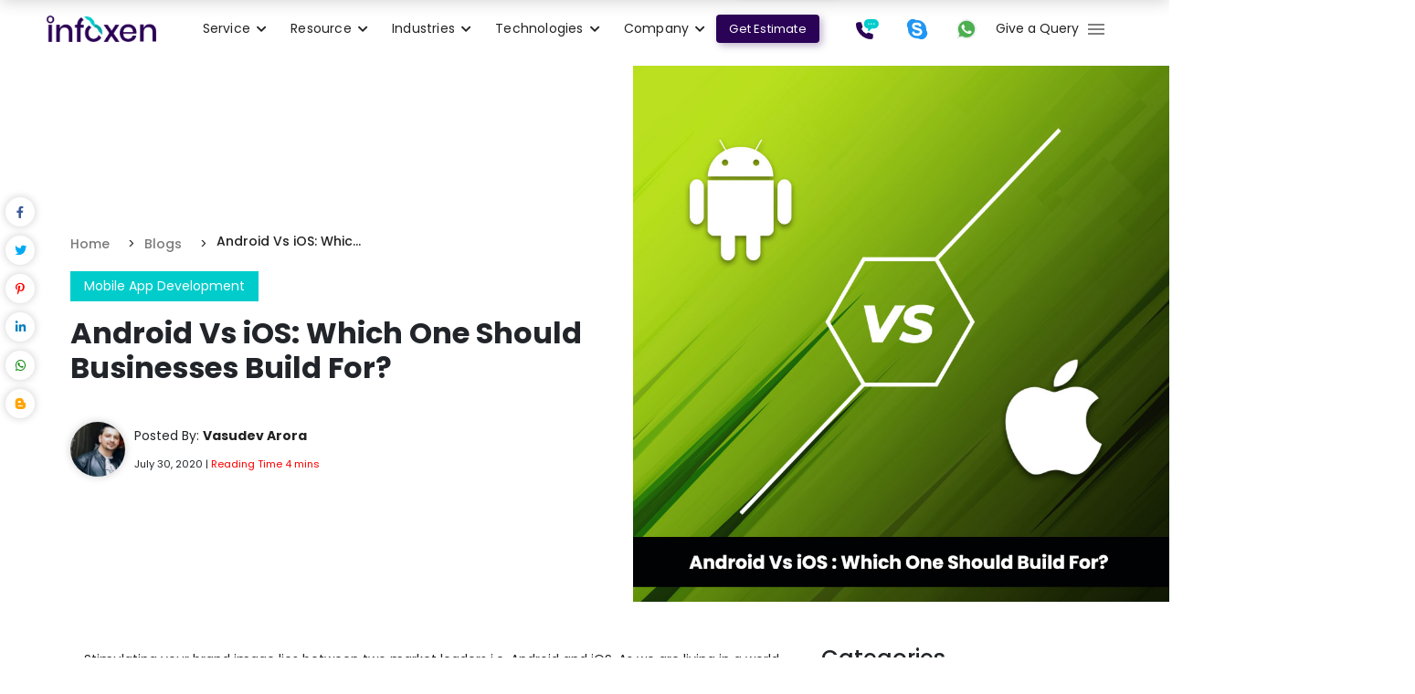

--- FILE ---
content_type: text/html; charset=UTF-8
request_url: https://infoxen.com/blog/android-vs-ios/
body_size: 22295
content:
<!doctype html>
<html lang="en-US">

<head>
    <meta charset="UTF-8">
    <meta name="viewport" content="width=device-width, initial-scale=1">
	<meta name="google-site-verification" content="lmOtva3wk5jagmMlqLAnJfOUDpcQE5X4rbYQTGEN9iU" />
    <link rel="profile" href="https://gmpg.org/xfn/11">
	<link rel="stylesheet" href="https://stackpath.bootstrapcdn.com/bootstrap/4.4.1/css/bootstrap.min.css">
    <title>Android Vs iOS: Which One Should Businesses Build For? &#8211; Infoxen Technologies</title>
<link rel="amphtml" href="https://infoxen.com/blog/android-vs-ios/amp/" /><meta name="generator" content="AMP for WP 1.0.58.5"/><link rel='dns-prefetch' href='//www.google.com' />
<link rel='dns-prefetch' href='//s.w.org' />
<link rel="alternate" type="application/rss+xml" title="Infoxen Technologies &raquo; Feed" href="https://infoxen.com/feed/" />
<link rel="alternate" type="application/rss+xml" title="Infoxen Technologies &raquo; Comments Feed" href="https://infoxen.com/comments/feed/" />
<link rel="alternate" type="application/rss+xml" title="Infoxen Technologies &raquo; Android Vs iOS: Which One Should Businesses Build For? Comments Feed" href="https://infoxen.com/blog/android-vs-ios/feed/" />
		<script type="text/javascript">
			window._wpemojiSettings = {"baseUrl":"https:\/\/s.w.org\/images\/core\/emoji\/13.0.0\/72x72\/","ext":".png","svgUrl":"https:\/\/s.w.org\/images\/core\/emoji\/13.0.0\/svg\/","svgExt":".svg","source":{"concatemoji":"https:\/\/infoxen.com\/wp-includes\/js\/wp-emoji-release.min.js?ver=5.5.17"}};
			!function(e,a,t){var n,r,o,i=a.createElement("canvas"),p=i.getContext&&i.getContext("2d");function s(e,t){var a=String.fromCharCode;p.clearRect(0,0,i.width,i.height),p.fillText(a.apply(this,e),0,0);e=i.toDataURL();return p.clearRect(0,0,i.width,i.height),p.fillText(a.apply(this,t),0,0),e===i.toDataURL()}function c(e){var t=a.createElement("script");t.src=e,t.defer=t.type="text/javascript",a.getElementsByTagName("head")[0].appendChild(t)}for(o=Array("flag","emoji"),t.supports={everything:!0,everythingExceptFlag:!0},r=0;r<o.length;r++)t.supports[o[r]]=function(e){if(!p||!p.fillText)return!1;switch(p.textBaseline="top",p.font="600 32px Arial",e){case"flag":return s([127987,65039,8205,9895,65039],[127987,65039,8203,9895,65039])?!1:!s([55356,56826,55356,56819],[55356,56826,8203,55356,56819])&&!s([55356,57332,56128,56423,56128,56418,56128,56421,56128,56430,56128,56423,56128,56447],[55356,57332,8203,56128,56423,8203,56128,56418,8203,56128,56421,8203,56128,56430,8203,56128,56423,8203,56128,56447]);case"emoji":return!s([55357,56424,8205,55356,57212],[55357,56424,8203,55356,57212])}return!1}(o[r]),t.supports.everything=t.supports.everything&&t.supports[o[r]],"flag"!==o[r]&&(t.supports.everythingExceptFlag=t.supports.everythingExceptFlag&&t.supports[o[r]]);t.supports.everythingExceptFlag=t.supports.everythingExceptFlag&&!t.supports.flag,t.DOMReady=!1,t.readyCallback=function(){t.DOMReady=!0},t.supports.everything||(n=function(){t.readyCallback()},a.addEventListener?(a.addEventListener("DOMContentLoaded",n,!1),e.addEventListener("load",n,!1)):(e.attachEvent("onload",n),a.attachEvent("onreadystatechange",function(){"complete"===a.readyState&&t.readyCallback()})),(n=t.source||{}).concatemoji?c(n.concatemoji):n.wpemoji&&n.twemoji&&(c(n.twemoji),c(n.wpemoji)))}(window,document,window._wpemojiSettings);
		</script>
		<style type="text/css">
img.wp-smiley,
img.emoji {
	display: inline !important;
	border: none !important;
	box-shadow: none !important;
	height: 1em !important;
	width: 1em !important;
	margin: 0 .07em !important;
	vertical-align: -0.1em !important;
	background: none !important;
	padding: 0 !important;
}
</style>
	<link rel='stylesheet' id='wp-block-library-css'  href='https://infoxen.com/wp-includes/css/dist/block-library/style.min.css?ver=5.5.17' type='text/css' media='all' />
<link rel='stylesheet' id='mpp_gutenberg-css'  href='https://infoxen.com/wp-content/plugins/metronet-profile-picture/dist/blocks.style.build.css?ver=2.3.11' type='text/css' media='all' />
<link rel='stylesheet' id='contact-form-7-css'  href='https://infoxen.com/wp-content/plugins/contact-form-7/includes/css/styles.css?ver=5.2' type='text/css' media='all' />
<link rel='stylesheet' id='infoxen-styles-css'  href='https://infoxen.com/wp-content/themes/infoxen/style.css?ver=6.70' type='text/css' media='all' />
<link rel='stylesheet' id='infoxen-font-awesome-css'  href='https://infoxen.com/wp-content/themes/infoxen/css/all.min.css?ver=1' type='text/css' media='all' />
<link rel='stylesheet' id='bsfrt_frontend-css'  href='https://infoxen.com/wp-content/plugins/read-meter/assets/min-css/bsfrt-frontend-css.min.css?ver=1.0.5' type='text/css' media='all' />
<script type='text/javascript' src='https://infoxen.com/wp-includes/js/jquery/jquery.js?ver=1.12.4-wp' id='jquery-core-js'></script>
<link rel="https://api.w.org/" href="https://infoxen.com/wp-json/" /><link rel="alternate" type="application/json" href="https://infoxen.com/wp-json/wp/v2/posts/1775" /><link rel="EditURI" type="application/rsd+xml" title="RSD" href="https://infoxen.com/xmlrpc.php?rsd" />
<link rel="wlwmanifest" type="application/wlwmanifest+xml" href="https://infoxen.com/wp-includes/wlwmanifest.xml" /> 
<link rel='prev' title='How Much Does It Cost To Create A WhatsApp Like Messenger?' href='https://infoxen.com/blog/cost-to-create-a-whatsapp-like-messenger/' />
<link rel='next' title='How Chatbot Is Helping To Fight Coronavirus Pandemic' href='https://infoxen.com/blog/how-chatbot-is-helping-to-fight-coronavirus-pandemic/' />
<meta name="generator" content="WordPress 5.5.17" />
<link rel="canonical" href="https://infoxen.com/blog/android-vs-ios/" />
<link rel='shortlink' href='https://infoxen.com/?p=1775' />
<link rel="alternate" type="application/json+oembed" href="https://infoxen.com/wp-json/oembed/1.0/embed?url=https%3A%2F%2Finfoxen.com%2Fblog%2Fandroid-vs-ios%2F" />
<link rel="alternate" type="text/xml+oembed" href="https://infoxen.com/wp-json/oembed/1.0/embed?url=https%3A%2F%2Finfoxen.com%2Fblog%2Fandroid-vs-ios%2F&#038;format=xml" />
<link rel="pingback" href="https://infoxen.com/xmlrpc.php"><style type="text/css">.recentcomments a{display:inline !important;padding:0 !important;margin:0 !important;}</style><link rel="icon" href="https://infoxen.com/wp-content/uploads/2020/08/icon-1-48x48_3ef4eb6486e2b66cda8d287af1ccc52a-48x48.png" sizes="32x32" />
<link rel="icon" href="https://infoxen.com/wp-content/uploads/2020/08/icon-1-48x48_3ef4eb6486e2b66cda8d287af1ccc52a.png" sizes="192x192" />
<link rel="apple-touch-icon" href="https://infoxen.com/wp-content/uploads/2020/08/icon-1-48x48_3ef4eb6486e2b66cda8d287af1ccc52a.png" />
<meta name="msapplication-TileImage" content="https://infoxen.com/wp-content/uploads/2020/08/icon-1-48x48_3ef4eb6486e2b66cda8d287af1ccc52a.png" />
	
	<script async src="https://www.googletagmanager.com/gtag/js?id=UA-116865625-1"></script>
	<style>.grecaptcha-badge {
    visibility: hidden;
}
	</style>
	<script>
	 window.dataLayer = window.dataLayer || [];
	 function gtag(){dataLayer.push(arguments);}
	 gtag('js', new Date());
	 gtag('config', 'UA-116865625-1');
	</script>
	<script data-ad-client="ca-pub-1702734869058309" async src="https://pagead2.googlesyndication.com/pagead/js/adsbygoogle.js"></script>
	<style>
		@media(min-width:1900px){
			.hire-appdeveloper {max-width: 1000px;}
		}
	</style>
</head>

<body class="post-template-default single single-post postid-1775 single-format-standard wp-custom-logo" >
    <div id="page" class="site">
       <header id="masthead" class="navdark">
    <a href="https://infoxen.com" class="logo">
        <img class="logo-dark" src="https://www.infoxen.com/wp-content/uploads/2020/04/logo2-1-1.png" alt="">
        <img class="logo-light"
            src=" https://infoxen.com/wp-content/uploads/2020/04/logo2-1ee.png" >
    </a>
    <div class="nav-flex">
        <img src="https://infoxen.com/wp-content/themes/infoxen/images/cross.svg" class="cross">
        <div class="custom-menu-class"><ul id="menu-middle" class="menu"><li id="menu-item-383" class="menu-service menu-item menu-item-type-custom menu-item-object-custom menu-item-has-children menu-item-383"><a href="#">Service</a>
<ul class="sub-menu">
	<li id="menu-item-386" class="menu-item menu-item-type-post_type menu-item-object-page menu-item-has-children menu-item-386"><a href="https://infoxen.com/artificial-intelligence-machine-learning/">AI &#038; Machine Learning</a>
	<ul class="sub-menu">
		<li id="menu-item-485" class="menu-item menu-item-type-post_type menu-item-object-page menu-item-485"><a href="https://infoxen.com/artificial-intelligence-development/">Artificial Intelligence Development</a></li>
		<li id="menu-item-486" class="menu-item menu-item-type-post_type menu-item-object-page menu-item-486"><a href="https://infoxen.com/chatbot-development/">Chatbot Development</a></li>
		<li id="menu-item-487" class="menu-item menu-item-type-post_type menu-item-object-page menu-item-487"><a href="https://infoxen.com/object-recognition/">Object Recognition</a></li>
	</ul>
</li>
	<li id="menu-item-385" class="menu-item menu-item-type-post_type menu-item-object-page menu-item-has-children menu-item-385"><a href="https://infoxen.com/application-development-maintenance/">Application Development</a>
	<ul class="sub-menu">
		<li id="menu-item-488" class="menu-item menu-item-type-post_type menu-item-object-page menu-item-has-children menu-item-488"><a href="https://infoxen.com/cms-ecommerce-development-company/">CMS Ecommerce Development</a>
		<ul class="sub-menu">
			<li id="menu-item-1503" class="menu-item menu-item-type-post_type menu-item-object-cms-develoment menu-item-1503"><a href="https://infoxen.com/cms-ecommerce-development/wordpress-development/">WordPress Development</a></li>
			<li id="menu-item-1504" class="menu-item menu-item-type-post_type menu-item-object-cms-develoment menu-item-1504"><a href="https://infoxen.com/cms-ecommerce-development/woocommerce-development/">Woocommerce Development</a></li>
			<li id="menu-item-1505" class="menu-item menu-item-type-post_type menu-item-object-cms-develoment menu-item-1505"><a href="https://infoxen.com/cms-ecommerce-development/shopify-development/">Shopify Development</a></li>
			<li id="menu-item-1506" class="menu-item menu-item-type-post_type menu-item-object-cms-develoment menu-item-1506"><a href="https://infoxen.com/cms-ecommerce-development/prestashop-development/">Prestashop Development</a></li>
			<li id="menu-item-1508" class="menu-item menu-item-type-post_type menu-item-object-cms-develoment menu-item-1508"><a href="https://infoxen.com/cms-ecommerce-development/drupal-development/">Drupal Development</a></li>
			<li id="menu-item-1507" class="menu-item menu-item-type-post_type menu-item-object-cms-develoment menu-item-1507"><a href="https://infoxen.com/cms-ecommerce-development/magento-development/">Magento Development</a></li>
		</ul>
</li>
		<li id="menu-item-489" class="menu-item menu-item-type-post_type menu-item-object-page menu-item-has-children menu-item-489"><a href="https://infoxen.com/mobile-app-development/">Mobile App Development</a>
		<ul class="sub-menu">
			<li id="menu-item-1509" class="menu-item menu-item-type-post_type menu-item-object-mobile-application menu-item-1509"><a href="https://infoxen.com/mobile-application-development/react-native-development/">React Native Development</a></li>
			<li id="menu-item-1510" class="menu-item menu-item-type-post_type menu-item-object-mobile-application menu-item-1510"><a href="https://infoxen.com/mobile-application-development/native-app-development/">Native App Development</a></li>
			<li id="menu-item-1511" class="menu-item menu-item-type-post_type menu-item-object-mobile-application menu-item-1511"><a href="https://infoxen.com/mobile-application-development/ionic-app-development/">Ionic App Development</a></li>
			<li id="menu-item-1512" class="menu-item menu-item-type-post_type menu-item-object-mobile-application menu-item-1512"><a href="https://infoxen.com/mobile-application-development/ios-app-development/">IOS App Development</a></li>
			<li id="menu-item-1513" class="menu-item menu-item-type-post_type menu-item-object-mobile-application menu-item-1513"><a href="https://infoxen.com/mobile-application-development/flutter-app-development/">Flutter App Development</a></li>
			<li id="menu-item-1514" class="menu-item menu-item-type-post_type menu-item-object-mobile-application menu-item-1514"><a href="https://infoxen.com/mobile-application-development/hybrid-app-development/">Hybrid App Development</a></li>
			<li id="menu-item-1515" class="menu-item menu-item-type-post_type menu-item-object-mobile-application menu-item-1515"><a href="https://infoxen.com/mobile-application-development/android-development/">Android Development</a></li>
		</ul>
</li>
		<li id="menu-item-490" class="menu-item menu-item-type-post_type menu-item-object-page menu-item-has-children menu-item-490"><a href="https://infoxen.com/web-application-development/">Web Application Development</a>
		<ul class="sub-menu">
			<li id="menu-item-1516" class="menu-item menu-item-type-post_type menu-item-object-web-application menu-item-1516"><a href="https://infoxen.com/application-development/saas-development/">Saas Development</a></li>
		</ul>
</li>
	</ul>
</li>
	<li id="menu-item-388" class="menu-item menu-item-type-post_type menu-item-object-page menu-item-has-children menu-item-388"><a href="https://infoxen.com/salesforce/">Salesforce</a>
	<ul class="sub-menu">
		<li id="menu-item-494" class="menu-item menu-item-type-post_type menu-item-object-page menu-item-494"><a href="https://infoxen.com/salesforce-administration/">Salesforce Administration</a></li>
		<li id="menu-item-495" class="menu-item menu-item-type-post_type menu-item-object-page menu-item-495"><a href="https://infoxen.com/salesforce-app-development/">Salesforce App Development</a></li>
		<li id="menu-item-496" class="menu-item menu-item-type-post_type menu-item-object-page menu-item-496"><a href="https://infoxen.com/salesforce-consulting/">Salesforce Consulting</a></li>
		<li id="menu-item-497" class="menu-item menu-item-type-post_type menu-item-object-page menu-item-497"><a href="https://infoxen.com/salesforce-customization/">Salesforce Customization</a></li>
		<li id="menu-item-498" class="menu-item menu-item-type-post_type menu-item-object-page menu-item-498"><a href="https://infoxen.com/salesforce-data-migration/">Salesforce Data Migration</a></li>
		<li id="menu-item-499" class="menu-item menu-item-type-post_type menu-item-object-page menu-item-499"><a href="https://infoxen.com/salesforce-development/">Salesforce Development</a></li>
		<li id="menu-item-500" class="menu-item menu-item-type-post_type menu-item-object-page menu-item-500"><a href="https://infoxen.com/salesforce-implementation/">Salesforce Implementation</a></li>
		<li id="menu-item-501" class="menu-item menu-item-type-post_type menu-item-object-page menu-item-501"><a href="https://infoxen.com/salesforce-integration/">Salesforce Integration</a></li>
		<li id="menu-item-502" class="menu-item menu-item-type-post_type menu-item-object-page menu-item-502"><a href="https://infoxen.com/salesforce-lightning/">Salesforce Lightning</a></li>
		<li id="menu-item-503" class="menu-item menu-item-type-post_type menu-item-object-page menu-item-503"><a href="https://infoxen.com/salesforce-optimization/">Salesforce Optimization</a></li>
		<li id="menu-item-504" class="menu-item menu-item-type-post_type menu-item-object-page menu-item-504"><a href="https://infoxen.com/salesforce-support/">Salesforce Support</a></li>
	</ul>
</li>
	<li id="menu-item-389" class="menu-item menu-item-type-post_type menu-item-object-page menu-item-has-children menu-item-389"><a href="https://infoxen.com/security-and-testing/">Security And Testing</a>
	<ul class="sub-menu">
		<li id="menu-item-2153" class="menu-item menu-item-type-post_type menu-item-object-page menu-item-2153"><a href="https://infoxen.com/quality-assurance-testing/">Quality Assurance Testing</a></li>
		<li id="menu-item-2170" class="menu-item menu-item-type-post_type menu-item-object-page menu-item-2170"><a href="https://infoxen.com/automation-testing/">Automation Testing</a></li>
		<li id="menu-item-2171" class="menu-item menu-item-type-post_type menu-item-object-page menu-item-2171"><a href="https://infoxen.com/security-testing/">Security Testing</a></li>
		<li id="menu-item-2172" class="menu-item menu-item-type-post_type menu-item-object-page menu-item-2172"><a href="https://infoxen.com/penetration-testing/">Penetration Testing</a></li>
	</ul>
</li>
	<li id="menu-item-387" class="menu-item menu-item-type-post_type menu-item-object-page menu-item-387"><a href="https://infoxen.com/it-consulting/">IT Consulting</a></li>
	<li id="menu-item-390" class="menu-item menu-item-type-post_type menu-item-object-page menu-item-390"><a href="https://infoxen.com/ui-ux-design/">UI UX Design</a></li>
	<li id="menu-item-392" class="menu-item menu-item-type-post_type menu-item-object-page menu-item-392"><a href="https://infoxen.com/digital-transformation/">Digital Transformation</a></li>
</ul>
</li>
<li id="menu-item-1143" class="menu-resource menu-item menu-item-type-custom menu-item-object-custom menu-item-has-children menu-item-1143"><a>Resource</a>
<ul class="sub-menu">
	<li id="menu-item-1142" class="menu-item menu-item-type-post_type menu-item-object-page menu-item-1142"><a href="https://infoxen.com/blog/">Blog</a></li>
	<li id="menu-item-1203" class="menu-item menu-item-type-custom menu-item-object-custom menu-item-1203"><a href="https://www.infoxen.com/case-studies/">Case Studies</a></li>
</ul>
</li>
<li id="menu-item-1201" class="menu-industries menu-item menu-item-type-custom menu-item-object-custom menu-item-has-children menu-item-1201"><a>Industries</a>
<ul class="sub-menu">
	<li id="menu-item-1215" class="menu-item menu-item-type-post_type menu-item-object-industries menu-item-1215"><a href="https://infoxen.com/industries/supply-chain-management-planning/">Supply Chain Management &#038; Planning</a></li>
	<li id="menu-item-1216" class="menu-item menu-item-type-post_type menu-item-object-industries menu-item-1216"><a href="https://infoxen.com/industries/education-e-learning/">Education &#038; E-learning</a></li>
	<li id="menu-item-1217" class="menu-item menu-item-type-post_type menu-item-object-industries menu-item-1217"><a href="https://infoxen.com/industries/media-and-entertainment/">Media and Entertainment</a></li>
	<li id="menu-item-1218" class="menu-item menu-item-type-post_type menu-item-object-industries menu-item-1218"><a href="https://infoxen.com/industries/retail-and-logistics/">Retail and Logistics</a></li>
	<li id="menu-item-1219" class="menu-item menu-item-type-post_type menu-item-object-industries menu-item-1219"><a href="https://infoxen.com/industries/manufacturing/">Manufacturing</a></li>
	<li id="menu-item-1220" class="menu-item menu-item-type-post_type menu-item-object-industries menu-item-1220"><a href="https://infoxen.com/industries/bfsi/">BFSI</a></li>
	<li id="menu-item-1222" class="menu-item menu-item-type-post_type menu-item-object-industries menu-item-1222"><a href="https://infoxen.com/industries/utility-others/">Utility &#038; Others</a></li>
	<li id="menu-item-1221" class="menu-item menu-item-type-post_type menu-item-object-industries menu-item-1221"><a href="https://infoxen.com/industries/travel-transport/">Travel &#038; Transport</a></li>
</ul>
</li>
<li id="menu-item-1202" class="menu-technologies menu-item menu-item-type-custom menu-item-object-custom menu-item-has-children menu-item-1202"><a>Technologies</a>
<ul class="sub-menu">
	<li id="menu-item-1209" class="menu-item menu-item-type-post_type menu-item-object-technology menu-item-1209"><a href="https://infoxen.com/technology/hire-dotnet-developer/">.Net Development</a></li>
	<li id="menu-item-1210" class="menu-item menu-item-type-post_type menu-item-object-technology menu-item-1210"><a href="https://infoxen.com/technology/hire-java-developers/">Java Development</a></li>
	<li id="menu-item-1211" class="menu-item menu-item-type-post_type menu-item-object-technology menu-item-1211"><a href="https://infoxen.com/technology/hire-react-developers/">React Development</a></li>
	<li id="menu-item-1212" class="menu-item menu-item-type-post_type menu-item-object-technology menu-item-1212"><a href="https://infoxen.com/technology/hire-nodejs-developer/">Node Js Development</a></li>
	<li id="menu-item-1213" class="menu-item menu-item-type-post_type menu-item-object-technology menu-item-1213"><a href="https://infoxen.com/technology/hire-python-developers/">Python Development</a></li>
	<li id="menu-item-1214" class="menu-item menu-item-type-post_type menu-item-object-technology menu-item-1214"><a href="https://infoxen.com/technology/hire-angularjs-developer/">Angular js Development</a></li>
</ul>
</li>
<li id="menu-item-1205" class="menu-company menu-item menu-item-type-custom menu-item-object-custom menu-item-has-children menu-item-1205"><a>Company</a>
<ul class="sub-menu">
	<li id="menu-item-384" class="menu-item menu-item-type-post_type menu-item-object-page menu-item-384"><a href="https://infoxen.com/about/">About</a></li>
	<li id="menu-item-1208" class="menu-item menu-item-type-post_type menu-item-object-page menu-item-1208"><a href="https://infoxen.com/get-a-free-estimate/">Get a Free Estimate</a></li>
	<li id="menu-item-395" class="menu-item menu-item-type-custom menu-item-object-custom menu-item-395"><a href="https://www.infoxen.com/career/">career</a></li>
	<li id="menu-item-1204" class="menu-item menu-item-type-post_type menu-item-object-page menu-item-1204"><a href="https://infoxen.com/contact/">Contact</a></li>
	<li id="menu-item-1206" class="menu-item menu-item-type-post_type menu-item-object-page menu-item-1206"><a href="https://infoxen.com/sitemap/">Sitemap</a></li>
</ul>
</li>
<li id="menu-item-2440" class="menu-estimate menu-item menu-item-type-post_type menu-item-object-page menu-item-2440"><a href="https://infoxen.com/get-a-free-estimate/">Get  Estimate</a></li>
</ul></div>
        <div class="nav-right">
            <a href="#query" data-toggle="modal" >
                <svg  viewBox="0 0 21.573 18.961">
                    <g id="phone" transform="translate(0 -31)">
                        <path id="Path_6830" data-name="Path 6830" d="M190.48,31h-5.056a4.424,4.424,0,0,0-.632,8.8v1.941a.632.632,0,0,0,1.079.447l2.343-2.343h2.266a4.424,4.424,0,1,0,0-8.848Zm-5.056,5.056a.632.632,0,1,1,.632-.632A.632.632,0,0,1,185.424,36.056Zm2.528,0a.632.632,0,1,1,.632-.632A.632.632,0,0,1,187.952,36.056Zm2.528,0a.632.632,0,1,1,.632-.632A.632.632,0,0,1,190.48,36.056Z" transform="translate(-173.374)" fill="#0cc"/>
                        <path id="Path_6831" data-name="Path 6831" d="M14.2,116.054a1.9,1.9,0,0,0,1.9-1.9v-2.528a.631.631,0,0,0-.432-.6l-3.783-1.264a.633.633,0,0,0-.551.073l-1.608,1.072a11.124,11.124,0,0,1-4.537-4.537l1.072-1.608a.633.633,0,0,0,.073-.551l-1.264-3.783a.631.631,0,0,0-.6-.432H1.9A1.891,1.891,0,0,0,0,101.887C0,109.169,6.918,116.054,14.2,116.054Z" transform="translate(0 -66.093)" fill="#2b0356"/>
                    </g>
                </svg>
            </a>

            <a href="skype:sales@infoxen.com" >
                <svg xmlns="http://www.w3.org/2000/svg" width="24" height="23.896" viewBox="0 0 24 23.896">
                    <g id="Group_1932" data-name="Group 1932" transform="translate(-12385 12057)">
                        <path id="Path_6998" data-name="Path 6998" d="M12025.655-12010.182l6.662-2.041,3.438,1.074s1.933,3.438,2.148,3.868.86,3.331.86,3.331.645,4.621.645,5.373a20.778,20.778,0,0,1-1.5,3.868l-4.728,1.075a16.017,16.017,0,0,1-3.331-.537c-.537-.323-2.579-2.042-3.224-2.472s-3.653-2.471-3.653-3.653a26.105,26.105,0,0,1,.859-5.7C12024.258-12007.173,12025.655-12010.182,12025.655-12010.182Z" transform="translate(364.87 -42)" fill="#fff"/>
                        <path id="skype" d="M22.9,14.249a10.492,10.492,0,0,0,.076-1.259A10.988,10.988,0,0,0,11.943,2.072a10.476,10.476,0,0,0-1.257.089A6.985,6.985,0,0,0,1.1,11.846,10.5,10.5,0,0,0,1.025,13.1,10.988,10.988,0,0,0,12.058,24.023a10.511,10.511,0,0,0,1.258-.089A6.985,6.985,0,0,0,22.9,14.249ZM12.042,21.034c-3.873.02-6-2.276-6-3.461v-.5a1.5,1.5,0,0,1,2.988-.133c.39.767,1.774,1.106,3,1.1.123,0,2.993-.039,2.982-2.012,0-.953-1.273-1.336-3.362-1.855C9.137,13.546,6.014,12.77,6,9.586,5.974,5.561,9.107,5.08,11.46,5.067c3.335-.017,5.495,1.343,5.506,3.463a1.5,1.5,0,0,1-2.98.209A3.792,3.792,0,0,0,11.41,8.06a4.751,4.751,0,0,0-1.758.216c-.311.139-.668.411-.664,1.3,0,.74,1.506,1.15,3.093,1.584,2.629.717,5.9,1.611,5.918,4.854.019,3.028-2.32,5-5.957,5.018Z" transform="translate(12385 -12058.099)" fill="#2196f3"/>
                    </g>
                </svg>

            </a>
            <a href="https://wa.me/918077580066?text=Hello%20I%20am%20interested" target="_blank">
                <svg id="whatsapp" xmlns="http://www.w3.org/2000/svg" width="24" height="24" viewBox="0 0 24 24">
                    <path id="Path_6827" data-name="Path 6827" d="M20.52,3.449A12.142,12.142,0,0,0,12.045,0,11.913,11.913,0,0,0,1.7,17.838L0,24l6.335-1.652A12.562,12.562,0,0,0,12.051,23.8,11.909,11.909,0,0,0,20.505,3.488Z" fill="#eceff1"/>
                    <path id="Path_6828" data-name="Path 6828" d="M12.067,21.751h-.022A10.076,10.076,0,0,1,6.63,20.156l-3.75.975,1.005-3.645-.239-.375a9.912,9.912,0,1,1,8.421,4.64Z" fill="#4caf50"/>
                    <path id="Path_6829" data-name="Path 6829" d="M17.507,14.307l-.009.075c-.3-.15-1.767-.867-2.04-.966-.613-.227-.44-.036-1.617,1.312-.175.195-.349.21-.646.075a8.116,8.116,0,0,1-2.4-1.485,9.073,9.073,0,0,1-1.66-2.07c-.293-.506.32-.578.878-1.634a.55.55,0,0,0-.025-.524c-.075-.15-.672-1.62-.922-2.206s-.487-.51-.672-.51a1.488,1.488,0,0,0-1.368.344c-1.614,1.774-1.207,3.6.174,5.55,2.714,3.552,4.16,4.206,6.8,5.114a4.137,4.137,0,0,0,1.88.121A3.077,3.077,0,0,0,17.9,16.077a2.475,2.475,0,0,0,.18-1.425c-.074-.135-.27-.21-.57-.345Z" fill="#fafafa"/>
                </svg>
            </a>

            <a href="#query" data-toggle="modal" class="query">
                <span>Give a Query</span>
                <svg viewBox="0 0 18 11">
                    <g id="Group_1872" data-name="Group 1872" transform="translate(-1748 -32)">
                        <line id="Line_196" data-name="Line 196" x2="18" transform="translate(1748 32.5)" fill="none" stroke="#000" stroke-width="1"/>
                        <line id="Line_197" data-name="Line 197" x2="18" transform="translate(1748 37.5)" fill="none" stroke="#000" stroke-width="1"/>
                        <line id="Line_198" data-name="Line 198" x2="18" transform="translate(1748 42.5)" fill="none" stroke="#000" stroke-width="1"/>
                    </g>
                </svg>
            </a>
        </div>
        <div id="openmenu">
            <svg viewBox="0 0 18 11">
                <g id="Group_1872" data-name="Group 1872" transform="translate(-1748 -32)">
                    <line id="Line_196" data-name="Line 196" x2="18" transform="translate(1748 32.5)" fill="none" stroke="#000" stroke-width="1"/>
                    <line id="Line_197" data-name="Line 197" x2="18" transform="translate(1748 37.5)" fill="none" stroke="#000" stroke-width="1"/>
                    <line id="Line_198" data-name="Line 198" x2="18" transform="translate(1748 42.5)" fill="none" stroke="#000" stroke-width="1"/>
                </g>
            </svg>
        </div>
    </div>
</header>
<div class="modal fade" id="query" tabindex="-1" role="dialog" aria-labelledby="exampleModalLabel" aria-hidden="true">
    <div class="modal-dialog" role="document">
        <div class="modal-content">
            <div class="modal-header">
                <h6 class="modal-title" id="exampleModalLabel">Give a Query</h6>
                <button type="button"  data-dismiss="modal" aria-label="Close">
                    <img src="https://infoxen.com/wp-content/themes/infoxen/images/cross.svg">
                </button>
            </div>
            <div class="modal-body">
                <p><em>Every conversation starts somewhere. Raise your query here to start a healthy conversation</em></p>
                <div role="form" class="wpcf7" id="wpcf7-f507-o1" lang="en-US" dir="ltr">
<div class="screen-reader-response" role="alert" aria-live="polite"></div>
<form action="/blog/android-vs-ios/#wpcf7-f507-o1" method="post" class="wpcf7-form init" novalidate="novalidate">
<div style="display: none;">
<input type="hidden" name="_wpcf7" value="507" />
<input type="hidden" name="_wpcf7_version" value="5.2" />
<input type="hidden" name="_wpcf7_locale" value="en_US" />
<input type="hidden" name="_wpcf7_unit_tag" value="wpcf7-f507-o1" />
<input type="hidden" name="_wpcf7_container_post" value="0" />
<input type="hidden" name="_wpcf7_posted_data_hash" value="" />
<input type="hidden" name="_wpcf7_recaptcha_response" value="" />
</div>
<div class="row">
<div class="inputwrap  col-sm-6">
<label>Your Name</label><br />
<span class="wpcf7-form-control-wrap Name"><input type="text" name="Name" value="" size="40" class="wpcf7-form-control wpcf7-text wpcf7-validates-as-required" aria-required="true" aria-invalid="false" /></span>
</div>
<div class="inputwrap col-sm-6">
<label>Email Id</label><br />
<span class="wpcf7-form-control-wrap email-5788"><input type="email" name="email-5788" value="" size="40" class="wpcf7-form-control wpcf7-text wpcf7-email wpcf7-validates-as-required wpcf7-validates-as-email" aria-required="true" aria-invalid="false" /></span>
</div>
<div class="inputwrap col-sm-12">
<label>Your Message</label><br />
<span class="wpcf7-form-control-wrap textarea-169"><textarea name="textarea-169" cols="40" rows="4" class="wpcf7-form-control wpcf7-textarea wpcf7-validates-as-required" aria-required="true" aria-invalid="false"></textarea></span>
</div>
</div>
<p><button type="submit" class="btn-theme light-btn"><span>Send Query</span></button></p>
<p>*Our experts are at hand to serve you</p>
<div class="wpcf7-response-output" role="alert" aria-hidden="true"></div></form></div>                <hr>
                <div class="phonenumber">
                    <div class="calluson">
                        <span>Call us on </span>
                        <a href="tel:+911203604114"><img src="https://infoxen.com/wp-content/themes/infoxen/images/indiaflag1.jpg"> India</a>
                        <a href="tel:+12016160010"><img src="https://infoxen.com/wp-content/themes/infoxen/images/usaflag1.jpg"> USA</a>
                    </div>
                </div>
            </div>
        </div>
    </div>
</div>

<div class="viewport">
    <div id="scroll-container">
        <div class="content">
            <div id="sitewrap">
                <div id="content" class="site-content">
<progress value="0"></progress>
<style>
P{
	line-height:30px
}
.blogdetails-banner{
	padding-left:10%;
	position:relative;
}
.blog-details-content{
	padding-right:6%;
	position:relative;
	max-width:1500px;
	margin: auto;
}
.blog-title{
	font-weight:700
}
.author-head .authorimg img {
    width: 60px !important;
    height: 60px !important;
	border-radius: 100% !important; 
}
.author-head {
    display: flex;
    align-items: center;
	font-size: 14px;
	margin-top:40px;
}

.author-head .authorimg{
	border-top:0 !important;
	padding-top: 0!important;
}
.wp-block-image img {
    max-width: 100%;
    height: auto;
}

.the-content ul, .the-content ol{
	border: 1px solid #2B0356;
	margin-left: 20px;
	padding-top:16px;
	padding-right:16px;
	margin-bottom:20px
}
.the-content li, .the-content li{
	position:relative;
	margin-bottom:16px;
	list-style:none;
	font-weight:600;
	font-size: .93rem;
}
.the-content li:after, .the-content li:after {
    content: '';
    position: absolute;
    left: -52px;
    top: 5px;
    width: 23px;
    border: 1px solid #2B0356;
    height: 7px;
}
.the-content li:before, .the-content li:before {
    content: '';
    position: absolute;
    left: -46px;
    top: 5px;
    width: 17px;
    border: 1px solid #2B0356;
    height: 7px;
    background: #0cc;
}
.the-content h1, .the-content h2, .the-content h3, .the-content h4, .the-content h5, .the-content h6{
	margin-top:40px;
	color:#2B0356;
}
.the-content p{
	margin-bottom:20px;
}
.blog-cat a{
	font-size: 1rem;
    font-weight: 600;
    display: flex;
    margin-bottom: 30px;
    color: #222;
}
.blog-cat a svg{
	height:32px;
	max-width:32px;
	min-width:32px;
	display:block;
	margin-right:14px
}
.blog-cat a span {
    border-bottom: 1px solid #dadada;
    display: block;
    width: 100%;
    font-size: .94rem;
}
.blog-cat a:hover  {
	color:#0ccc
}

.author-layout-1{
	display:flex;
	position:relative;
	z-index:1;
	display:flex;
	align-items:flex-start;
	align-items:center;
	margin-top:100px;
}
.author-layout-1 img {
    width: 140px;
	height: 140px;
}
.author-layout-1 h5{
	font-size: 18px;
    display: flex;
    width: 100px;
	background: #fff;
	font-weight:600;
    border-radius: 100%;
    height: 100px;
    justify-content: center;
	align-items: center;
	margin-top:0;
	float:right;
	text-align: center;
	margin-right:16px;
	box-shadow:0 0 20px rgba(0,0,0,.2);
}
.author-layout-1 .authorimg {
	border-top:3px solid #0cc ;
}
.author-layout-1:after {
    content: '';
    background: #91CCF4;
    position: absolute;
    right: 0;
    top: 0;
    bottom: 0;
    z-index: -2;
    left: 100px;
}
.author-layout-1:before {
    width: 200px;
    height: 200px;
    position: absolute;
    right: -100px;
    background: #fff;
    content: '';
    transform: rotate(45deg);
    top: -100px;
    z-index: -1;
}
svg.paths {
    position: absolute;
    z-index: -1;
    height: 100%;
    top: 0;
    width: 100%;
	right: -21%;
}
.share-btn2 {
	position: fixed;
	z-index:2;
    left: 1.5%;
	top: 30%;
    text-align: center;
}
.card{
	height:100%
}
.a2a_default_style a {
    display: flex;
    clear: both;
    width: 42px;
    height: 42px;
    box-shadow: 0 0 10px rgba(0,0,0,.2);
    justify-content: center;
    align-items: center;
    border-radius: 100%;
	margin-bottom: 10px;
}

@media(max-width:1280px){
	.blogdetails-banner {padding-left: 6%;}
	.share-btn2 {left: 6px;}
	.a2a_default_style a{width:32px;height:32px;font-size:13px; background:#fff}
	.blog-details-content{padding-right:15px}
	.details-top-wrap .bradcrumb li:last-child a {text-overflow: ellipsis;display: inline-block;overflow: hidden;width: 40%;}
}

@media (max-width:580px){
	.blog-title {font-size:1.5rem}
	.share-btn2 {position:static;display:flex;}
	.a2a_default_style a{margin-right:10px}
	.blogdetails-banner{padding:0}
	.author-layout-1{display:block}
	.author-layout-1 h5{display:none}
}
img{height:auto !important}
</style>

<div class="blogdetails-banner">
	<div class="row align-items-center flex-row-reverse mt-5 mb-5">
		<div class="col-sm-6">
			<img src="https://infoxen.com/wp-content/uploads/2020/07/banner-8.jpg" class="mt-4" style="width:100%">
		</div>
		<div class="col-sm-6">
			<div class="details-top-wrap" style="max-width:100%">
				<div class="bradcrumb">
					<li><a href="https://infoxen.com">Home</a> &nbsp; &nbsp; ></li>
					<li><a href="https://infoxen.com/blog/">Blogs </a> &nbsp; &nbsp; ></li>
					<li><a href="javascript:void(0)">Android Vs iOS: Which One Should Businesses Build For?</a></li>
				</div>
								<span style="background: #0cc;color: #fff;display: inline-block;font-size: 14px;padding: 6px 15px;margin: 16px 0;">
					Mobile App Development				</span>
				<div class="a2a_kit a2a_kit_size_32 a2a_default_style share-btn2">
					<a class="a2a_button_facebook" style="color:#3C5A9A"><i class="fab fa-facebook-f"></i></a>
					<a class="a2a_button_twitter"  style="color:#03A9F4"><i class="fab fa-twitter"></i></a>
					<a class="a2a_button_pinterest"  style="color:red"><i class="fab fa-pinterest-p"></i></a>
					<a class="a2a_button_linkedin" style="color:#007EBB"><i class="fab fa-linkedin-in"></i></a>
					<a class="a2a_button_whatsapp" style="color:green"><i class="fab fa-whatsapp"></i></a>
					<a class="a2a_button_blogger" style="color:orange"><i class="fab fa-blogger-b"></i></a>
				</div>
				<script async src="https://static.addtoany.com/menu/page.js"></script>

				<h2 class="blog-title">Android Vs iOS: Which One Should Businesses Build For?</h2>
				<div class="author-head">
					<div class="authorimg">
							<!-- <img src="https://infoxen.com/wp-content/themes/infoxen/images/author.png"> -->
							<img width="150" height="150" src="https://infoxen.com/wp-content/uploads/2020/06/vasudev-300x300-1-150x150.jpg" class="attachment-thumbnail size-thumbnail" alt="Alternative Text" loading="lazy" /> 
					</div>
					<div>
						<p class="mb-0">Posted By: <b><a href="https://infoxen.com/blog/author/vasudev/" class="author_link">Vasudev Arora</a></b>
							<br><small>July 30, 2020 | <span style="color:red">
<span class="bsf-rt-reading-time"><span class="bsf-rt-display-label" prefix="Reading Time"></span> <span class="bsf-rt-display-time" reading_time="4"></span> <span class="bsf-rt-display-postfix" postfix="mins"></span></span></span></small>
						</p>
					</div>
				</div>
			</div>
		</div>
	</div>

	<div class="blog-details-content">
		<div class="col-sm-12">
			<div class="row">
				<div class="col-sm-8 the-content">
															<div id="bsf_rt_marker">
<p>Stimulating your brand image lies between two market leaders i.e. Android and iOS. As we are living in a world where technology adoption is enlarging on a steady basis and user diversion is a common factor. So, before implementing an app idea, it is crucial for enterprises to make a smarter and efficient decision considering their unique business domain, targeted audience, and geo-locations they are planning to launch, and more.</p>



<p>As we cannot deny the rising use of mobile phones and continuously uplifting selling activities using mobile devices. In recent years, the increasing utilization of mobile devices where everything is carried out leveraging mobile apps from ensuring shopping to booking an appointment to making online transactions compelled every business to deploy a rich navigational app.</p>



<p>Below figure demonstrates the increasing number of users in recent years:</p>



<figure class="wp-block-image size-large"><img loading="lazy" width="741" height="467" src="https://www.infoxen.com/wp-content/uploads/2020/08/Graph.png" alt="" class="wp-image-2464" srcset="https://infoxen.com/wp-content/uploads/2020/08/Graph.png 741w, https://infoxen.com/wp-content/uploads/2020/08/Graph-500x315.png 500w, https://infoxen.com/wp-content/uploads/2020/08/Graph-397x250.png 397w" sizes="(max-width: 741px) 100vw, 741px" /></figure>



<p>Now, the question arises which platform should be chosen to deploy an app for better business exposure and to drive productivity. To figure out so, many facts come across as per your distinct business nature, user base, the product you deal with, and more. So, let’s derive a comparison&nbsp;<strong>android vs ios</strong>.</p>



<h5><strong>Market Share</strong></h5>



<p>When we talk about market share, Android has been the major player worldwide since the year 2016. As per&nbsp;<a href="https://www.statista.com/statistics/272307/market-share-forecast-for-smartphone-operating-systems/">Statista</a>&nbsp;– in the year 2019, Android got success in gaining 87% of the market share whereas iOS could hold 13% of the market share across the global geo-locations.</p>



<p>Since iOS is manufactured by Apple Inc.- a giant brand and this is the reason why it holds more market value and pricing variation. When it comes to&nbsp;<a href="https://www.infoxen.com/mobile-application-development/android/">Android</a>, it is manufactured by a number of market players from small scale to large scale. Thereby, the Android market is already filled with the huge competition itself and this thing impacted its app market too.</p>



<p>According to&nbsp;<a href="https://www.statista.com/statistics/183469/app-stores-global-revenues/">Statista</a>, in the 3rd quarter of the year 2019, the gross revenue in the Google Play Store was $7.7 billion whereas, on App Store, users spent $54.2 billion in terms of in-app purchases, subscriptions, and other premium usages.</p>



<h5><strong>Audience</strong></h5>



<p>Before deploying an app, you need to evaluate your audience, the end goal of your app to attain, and the type of audience ideal for your business. Perform essential research to ensure your app success and for doing so various parameters take place such as:</p>



<ul><li>iOS users tend to be more opulent and&nbsp;<a href="https://www.comscore.com/Insights/Infographics/iPhone-Users-Earn-Higher-Income-Engage-More-on-Apps-than-Android-Users?cs_edgescape_cc=IN">earn 40% more than Android users</a>.&nbsp;</li><li>Women are more likely to have iPhones than Android phones.&nbsp;</li><li>iOS users may have&nbsp;<a href="https://www.forbes.com/sites/toddhixon/2014/04/10/what-kind-of-person-prefers-an-iphone/#1082a061d1b0">higher educational backgrounds</a>&nbsp;and tend to be in managerial positions.</li><li>Apple users seem more engaged with their iOS devices and&nbsp;<a href="https://www.businessinsider.com/ios-app-users-are-spending-more-2017-5?IR=T">spend more quality time on apps.</a></li><li>Since iOS users are found on higher profiles hence, they prefer online shopping using apps as in the lack of time.</li></ul>



<p>Thus, all you need to decide whether you are approaching the higher class of people or upper to lower middle class as people from the middle-income group are more likely to buy Android phones. So, if you are dealing with premium products then, you should go with iOS and if you think your products and services are budget-friendly you are willing to cater to using the mobile apps, Android apps could be a smarter decision for your business.&nbsp;</p>



<h4><strong>Demographics</strong></h4>



<p>The regions you are willing to target with your app can help you make a smarter choice. If you are targeting the global audience, then you need to perform micro research as well. If you are going to target your audience in smaller geographical locations, then evaluate and make sure you are deploying an app for the platform which is mostly used over there.</p>



<p>Smaller income group countries like European, South American, African, and Asian countries are most likely to prefer Android devices and thus, you need to develop an Android app for such user groups. On the other hand, certain countries with higher income levels encompassing the US, UK, and Australia prefer iOS. So, based on your targeted demographics, you can eternally make a productive choice.</p>



<figure class="wp-block-image size-large"><img loading="lazy" width="800" height="531" src="https://www.infoxen.com/wp-content/uploads/2020/08/Map.png" alt="" class="wp-image-2465" srcset="https://infoxen.com/wp-content/uploads/2020/08/Map.png 800w, https://infoxen.com/wp-content/uploads/2020/08/Map-500x332.png 500w, https://infoxen.com/wp-content/uploads/2020/08/Map-768x510.png 768w, https://infoxen.com/wp-content/uploads/2020/08/Map-377x250.png 377w" sizes="(max-width: 800px) 100vw, 800px" /></figure>



<h5><strong>Targeted User Base</strong></h5>



<p>It’s very crucial to know which type, category, or level of audience you are intended to target with your app. If you know your target audience in advance, half of your milestone is achieved. Perform deep analysis and make sure whether you are intended to offer your range of products to the higher income group of people or middle-income groups.&nbsp;</p>



<p>Usually, users from middle-income group levels are more likely to buy Android devices and users holding higher educational backgrounds with higher income levels prefer to invest in iOS. So, evaluate your product pricing and targeted buyers and then make a better decision to acquire your end-to-end app goals.</p>



<h5><strong>Deployment Complexity</strong></h5>



<p>When it comes to publishing your app, the app store consumes 24 to 48 hours which is already simplified as earlier iOS used to take even more than a week just to publish your app on the app store. Still, Android is more simplified than iOS as it takes a couple of hours and the utmost 24-hours. Besides, iOS allows quality apps to publish on the app store, so your app must be quality embedded. On the other hand, Android accepts even quality-compromised apps as well.</p>



<p>Now, pricing variation comes ahead between both. For iOS apps, you have to pay more price i.e. $99 per year while publishing your app on the app store whereas Android ensures cost-effective deals in this term as you are required to pay just $25 as a lifetime payment.</p>



<h5><strong>Time &amp; Cost It Takes</strong></h5>



<p>Behind the deployment of any app whether for iOS platform or Android platform, a bulk of efforts are invested from the end of designers, developers, testers, quality experts, and more. It manifolds several tactics to ensure quality app delivery while imbibing the capabilities of engaging users and driving scalable results.</p>



<figure class="wp-block-image size-large"><img loading="lazy" width="1010" height="600" src="https://www.infoxen.com/wp-content/uploads/2020/07/blog_img_2-1.png" alt="" class="wp-image-1777" srcset="https://infoxen.com/wp-content/uploads/2020/07/blog_img_2-1.png 1010w, https://infoxen.com/wp-content/uploads/2020/07/blog_img_2-1-500x297.png 500w, https://infoxen.com/wp-content/uploads/2020/07/blog_img_2-1-768x456.png 768w, https://infoxen.com/wp-content/uploads/2020/07/blog_img_2-1-400x238.png 400w" sizes="(max-width: 1010px) 100vw, 1010px" /></figure>



<p>So, when it’s about time and cost involvement, iOS takes more time &amp; effort compared with Android.&nbsp;<a href="https://www.infoxen.com/mobile-application-development/ios-app-development/">iOS apps</a>&nbsp;are required to be designed, developed, and tested to ensure smoother running and rich navigation across iOS devices. Android takes rest in this case as these apps are needed to be tested for a single device. thereby, the pricing factor goes accordingly.&nbsp;</p>



<p>Besides, the costing of the project also lies in the complexity of the Android or iOS development you avail of. Still, you are curious to know the lumpsum investment, then ready to invest $20 per hour onwards. Incumbent on your specific or customized requirements, your iOS or Android development cost may vary. To know more, techno-experts at Infoxen can eternally help you.</p>



<hr class="wp-block-separator"/>



<h4><strong>The Final Battle</strong></h4>



<p>Well, it’s not easy to make a choice between both these app development market players as both the platforms come with advantages and drawbacks. So, it’s your task to find out the one based on the above factors mentioned which one will give you more advantages and the least drawbacks.&nbsp;</p>



<p>While making an app deployment decision, both the platforms are unbeatable in their own terms. All you need to evaluate and analyze which one would be an optimum deal for your business to engage the right audience and obtain profitable outcomes. Thus, perform crucial research and then reach on a final decision. Rest you can always take recourse of Infoxen – a trusted cutting edge&nbsp;<a href="https://www.infoxen.com/mobile-app-development/"><strong>mobile app development company</strong></a>.</p>
</div>        
										
					
					<div class="author-layout-1">
						<div class="authorimg">
								<img width="150" height="150" src="https://infoxen.com/wp-content/uploads/2020/06/vasudev-300x300-1-150x150.jpg" class="attachment-thumbnail size-thumbnail" alt="Alternative Text" loading="lazy" /> 
						</div>
						<div>
							<h5>ABOUT AUTHOR</h5>
							<div style="clear:both"></div>
							<p><b>Vasudev Arora</b> <br>Vasudev Arora as a Business Head at Infoxen is prolific in defining business growth strategies &amp; stabilizing financial footing, to balance out long-term business goals. When not chairing his position, you will find him penning down his thoughts on disrupting technologies, IT-related &amp; other software development trends from his industry exposure &amp; business mindset.</p>
							<p class="text-right">
								<a href="https://infoxen.com/blog/author/vasudev/" style="color:#fff">View Author Dairy <svg width="22" viewBox="0 0 48 48"><path d="M0,0H48V48H0Z" fill="none"/><path d="M24,8l-2.83,2.83L32.34,22H8v4H32.34L21.17,37.17,24,40,40,24Z" fill="#fff"/></svg></a>
							</p>
						</div>
					</div> 
				</div>
							
				<div class="col-sm-4 sidebar">
					<div class="blog-cat col-sm-12">
						<h4>Categories</h4>
						<hr>
						<a href="https://infoxen.com/blog/category/artifical-intelligence-machine-learning/">
							<svg   viewBox="0 0 40 40.007"><g transform="translate(0.001 0.022)"><path d="M37.25,20.55l.758-1.658a.625.625,0,0,0,.056-.26V15.168A15.134,15.134,0,0,0,32.487,3.673,17.149,17.149,0,0,0,21.02,0L13.437-.015A13.547,13.547,0,0,0,3.38,22.485c.314.356.628.695.931,1.022,1.524,1.644,2.729,2.944,2.847,5.129v1.973a1.25,1.25,0,0,0,1.25,1.25H18.455a1.245,1.245,0,0,0,.283-.035c1.8,5.439,11.184,8.16,13.578,8.16a3.148,3.148,0,0,0,1.606-.442,3.3,3.3,0,0,0,1.6-2.834V35.4l1.034-.818a.625.625,0,0,0,.121-.854l-.785-1.1,1.248-.434a.625.625,0,0,0,.387-.79l-.662-1.965h1.814a1.313,1.313,0,0,0,1.079-.57,1.348,1.348,0,0,0,.151-1.242ZM18.466,28.6h-.011v2.005H8.408V28.6c-.156-3.156-2.17-4.768-4.09-6.946A12.3,12.3,0,0,1,13.437,1.235c.127,0,.256,0,.384.006a12.3,12.3,0,0,1,8.735,20.418C20.691,23.774,18.616,25.559,18.466,28.6Zm20.266-.439a.056.056,0,0,1-.049.03H36a.625.625,0,0,0-.592.825l.742,2.2-1.453.5a.625.625,0,0,0-.3.954l.925,1.293-.8.637a.625.625,0,0,0-.237.49v1.607a2.044,2.044,0,0,1-.99,1.759,1.9,1.9,0,0,1-.969.268c-2.562,0-12.226-3.158-12.611-8.427v-1.54q.007-.05.009-.1c.107-2.161,1.429-3.6,2.959-5.274.268-.293.546-.6.82-.906a13.563,13.563,0,0,0-4.4-21.23c.758,0,1.936-.006,1.964-.009,7.528-.282,15.359,4.42,15.755,13.947v3.3L36,20.267a.625.625,0,0,0-.016.48l2.754,7.328a.094.094,0,0,1-.01.091Z" transform="translate(0 0)"/><path d="M27.375,42.687a.625.625,0,0,0-.625-.625H18a.625.625,0,1,0,0,1.25h8.75a.625.625,0,0,0,.625-.625ZM19.25,44.562a.625.625,0,1,0,0,1.25H25.5a.625.625,0,1,0,0-1.25ZM22.375,13a9.375,9.375,0,1,0,9.375,9.375A9.375,9.375,0,0,0,22.375,13Zm0,17.5A8.125,8.125,0,1,1,30.5,22.375,8.125,8.125,0,0,1,22.375,30.5Z" transform="translate(-8.938 -8.953)"/><path d="M34.125,27.25a.625.625,0,0,0-.625.625,5.625,5.625,0,1,1-5.625-5.625.625.625,0,0,0,0-1.25,6.875,6.875,0,1,0,6.875,6.875.625.625,0,0,0-.625-.625Z" transform="translate(-14.438 -14.453)"/><path d="M29,33.375A4.375,4.375,0,1,0,33.375,29,4.375,4.375,0,0,0,29,33.375Zm7.5,0a3.125,3.125,0,1,1-3.125-3.125A3.125,3.125,0,0,1,36.5,33.375Z" transform="translate(-19.938 -19.953)"/><path d="M37,38.875a.625.625,0,0,0,1.25,0,.625.625,0,1,1,.625.625.625.625,0,0,0,0,1.25A1.875,1.875,0,1,0,37,38.875Z" transform="translate(-25.438 -25.453)"/></g></svg>
							<span>AI & Machine Learning</span>
						</a>
						<a href="https://infoxen.com/blog/category/application-development-maintenance/">
							<svg viewBox="0 0 46.02 33.642"><g transform="translate(0 -8.61)"><path d="M12.048,38.914H9.762a.669.669,0,0,0,0,1.337h2.286a.669.669,0,0,0,0-1.337Zm5.19,0H15.484a.669.669,0,1,0,0,1.337h1.754a.669.669,0,0,0,0-1.337Zm3.436,1.337h1.754a.669.669,0,0,0,0-1.337H20.674a.669.669,0,0,0,0,1.337Zm6.944-1.337H25.864a.669.669,0,1,0,0,1.337h1.754a.669.669,0,0,0,0-1.337Zm5.19,0H31.054a.669.669,0,0,0,0,1.337h1.754a.669.669,0,0,0,0-1.337Zm5.19,0H36.244a.669.669,0,1,0,0,1.337H38a.669.669,0,1,0,0-1.337ZM27.029,42.141h-6.3a.669.669,0,1,0,0,1.337h6.3a.669.669,0,1,0,0-1.337ZM10.294,24.559a.655.655,0,0,0-.669,0l-1.014.582v-.812a.667.667,0,0,0-.669-.669H3.789a.672.672,0,0,0-.669.669v3.932a.667.667,0,0,0,.669.669H7.943a.672.672,0,0,0,.669-.669v-.812l1.014.589a.677.677,0,0,0,.661,0,.661.661,0,0,0,.331-.575V25.134A.64.64,0,0,0,10.294,24.559ZM7.282,27.6H4.457V25H7.275v2.6Zm2.013-1.294L9.28,26.3l.014-.007Z" transform="translate(-0.877 -4.231)"/><path d="M44.561,15.971H40.672V10.86a2.253,2.253,0,0,0-2.25-2.25H7.584a2.259,2.259,0,0,0-2.257,2.25v5.305H1.488A1.491,1.491,0,0,0,0,17.653v8.835a1.491,1.491,0,0,0,1.488,1.488H5.334v3.932l-2.8,6.541a2.945,2.945,0,0,0,.223,2.775,2.133,2.133,0,0,0,1.8,1.028H41.47a2.152,2.152,0,0,0,1.8-1.028,2.952,2.952,0,0,0,.223-2.768l-2.8-6.541V27.983h3.889a1.445,1.445,0,0,0,1.445-1.445V17.416A1.467,1.467,0,0,0,44.561,15.971ZM6.664,10.86a.917.917,0,0,1,.92-.92H38.422a.936.936,0,0,1,.92.92v2.192H6.664Zm0,3.522H39.342v1.589h-3.9A1.445,1.445,0,0,0,34,17.416v9.115a1.445,1.445,0,0,0,1.445,1.445h3.9V31.4H6.664V27.975h3.846A1.491,1.491,0,0,0,12,26.487V17.653a1.491,1.491,0,0,0-1.488-1.488H6.664ZM1.488,26.638a.152.152,0,0,1-.151-.151V17.653a.152.152,0,0,1,.151-.151h9.029a.152.152,0,0,1,.151.151v8.835a.152.152,0,0,1-.151.151ZM42.26,38.974a1.623,1.623,0,0,1-.115,1.51.846.846,0,0,1-.683.424H4.543a.858.858,0,0,1-.683-.424,1.657,1.657,0,0,1-.115-1.517L6.426,32.72H39.572Zm2.415-12.443a.111.111,0,0,1-.108.108H35.446a.111.111,0,0,1-.108-.108V17.416a.111.111,0,0,1,.108-.108h9.115a.111.111,0,0,1,.108.108v9.115Z" transform="translate(0 0)"/><path d="M53.9,20.96a4.486,4.486,0,1,0,4.486,4.486A4.491,4.491,0,0,0,53.9,20.96Zm0,7.634a3.149,3.149,0,1,1,3.149-3.149A3.152,3.152,0,0,1,53.9,28.594Z" transform="translate(-13.892 -3.472)"/><path d="M47.23,23.355a.662.662,0,0,0,.036.942l.036.036H45.814l.036-.036a.666.666,0,1,0-.906-.978l-1.28,1.193-.007.007a1.223,1.223,0,0,0-.072.1.634.634,0,0,0,.079.87l1.28,1.193a.647.647,0,0,0,.453.18.655.655,0,0,0,.489-.216.662.662,0,0,0-.036-.942l-.043-.043h1.5l-.036.036a.669.669,0,0,0-.036.942.655.655,0,0,0,.489.216.647.647,0,0,0,.453-.18l1.28-1.193.007-.007a.818.818,0,0,0,.129-.18c.007-.014.022-.022.029-.036a.654.654,0,0,0,.058-.266h0v-.007a.713.713,0,0,0-.05-.252.313.313,0,0,1-.029-.05.582.582,0,0,0-.122-.165l-.007-.007-1.28-1.193A.679.679,0,0,0,47.23,23.355ZM23.969,31H34.636a.672.672,0,0,0,.669-.669V20.049a.667.667,0,0,0-.669-.669H23.969a.672.672,0,0,0-.669.669V30.328A.663.663,0,0,0,23.969,31Zm.661-10.279H33.96v8.95H24.63Z" transform="translate(-6.551 -3.028)"/><path d="M29.334,22.98H26.819a.672.672,0,0,0-.669.669v5.111a.667.667,0,0,0,.669.669h2.516A.672.672,0,0,0,30,28.759V23.649A.672.672,0,0,0,29.334,22.98Zm-.669,5.111H27.48V24.31h1.186Zm4.716-3.012H31.088a.672.672,0,0,0-.669.669v3.012a.667.667,0,0,0,.669.669h2.293a.672.672,0,0,0,.669-.669V25.748A.667.667,0,0,0,33.382,25.079Zm-.661,3.012h-.963V26.409h.963Z" transform="translate(-7.352 -4.04)"/></g></svg>
							<span>Application Development</span>
						</a>
						<a href="https://infoxen.com/blog/category/cloud-development/">
							<svg  viewBox="0 0 43 29.025"><path d="M25.172,10a12.906,12.906,0,0,0-12.149,9.608L13,19.7l-.177.014a9.675,9.675,0,0,0,.55,19.308l.284,0H37.325l.284,0A9.679,9.679,0,0,0,47,29.35l0-.285a9.676,9.676,0,0,0-8.821-9.353L38,19.7l-.021-.086A12.906,12.906,0,0,0,25.5,10ZM25.5,12.15a10.753,10.753,0,0,1,10.573,8.8,1.075,1.075,0,0,0,1.073.881l.194,0a7.525,7.525,0,0,1,.22,15.047l-.251,0H13.675l-.251,0a7.525,7.525,0,0,1,.016-15.042l.251,0,.155,0a1.075,1.075,0,0,0,1.081-.881A10.753,10.753,0,0,1,25.5,12.15Z" transform="translate(-4 -10)"/></svg>
							<span>Cloud Development</span>
						</a>
						<a href="https://infoxen.com/">
							<svg  viewBox="0 0 26 43.792"><g transform="translate(-13 0.002)"><path d="M35.579,0H16.421A3.332,3.332,0,0,0,13,3.229V40.559a3.332,3.332,0,0,0,3.421,3.229H35.579A3.339,3.339,0,0,0,39,40.559V3.229A3.339,3.339,0,0,0,35.579,0Zm2.053,40.56a2.012,2.012,0,0,1-2.053,1.9H16.421a2,2,0,0,1-2.053-1.9V36.694H37.632Zm0-5.193H14.368V7.69H37.632Zm0-29H14.368V3.229a2,2,0,0,1,2.053-1.9H35.579a2.012,2.012,0,0,1,2.053,1.9Z" transform="translate(0 0)"/><path d="M27.785,43.36a2.292,2.292,0,0,0,1.642-.684,2.319,2.319,0,1,0-3.284,0,2.292,2.292,0,0,0,1.642.684ZM27.1,40.336a.992.992,0,1,1,.111,1.3A.992.992,0,0,1,27.1,40.336Zm3.38-35.7H25.089a.684.684,0,1,0,0,1.327h5.392a.684.684,0,0,0,0-1.327ZM19.157,31.605H36.413a.684.684,0,0,0,.684-.684V19.481a.684.684,0,0,0-1.327,0v10.8H33.478V23.224a.684.684,0,1,0-1.327,0v7.061H29.9v-5.85a.684.684,0,1,0-1.327,0v5.85H26.307V22.717a.684.684,0,0,0-1.327,0v7.567H22.708V26.179a.684.684,0,1,0-1.327,0v4.105H19.157a.684.684,0,0,0,0,1.321Z" transform="translate(-1.785 -1.46)"/><path d="M21.709,28.7a.629.629,0,0,0,.452-.178l5.022-4.659,2.272,2.559a.663.663,0,0,0,.972.027l5.145-5.227v.725a.684.684,0,0,0,.643.684h0a.684.684,0,0,0,.684-.643l.068-2.415h0a.636.636,0,0,0-.192-.486h0a.815.815,0,0,0-.1-.062.773.773,0,0,0-.123-.082.581.581,0,0,0-.151,0h-.1l-2.47.034a.661.661,0,0,0,.055,1.321l.732-.034L29.954,25,27.7,22.458a.67.67,0,0,0-.944-.048l-5.474,5.125a.682.682,0,0,0,.424,1.17Z" transform="translate(-2.551 -5.983)"/></g></svg>
							<span>Mobile App Development</span>
						</a>
						<a href="https://infoxen.com/">
							<svg viewBox="0 0 34.95 32.794"><g transform="translate(-0.047 -1037.367)"><path d="M27.767,1.011a7.724,7.724,0,0,0-6,2.589,5.794,5.794,0,0,0-6.594,2.212A5.96,5.96,0,0,0,9.306,3.279h0a6.09,6.09,0,0,0-4.853,7.086l.009.03a5.936,5.936,0,0,0-2.764,1.181,5.929,5.929,0,0,0-.231,7.78,7.349,7.349,0,0,0-.543,7.809,8.822,8.822,0,0,0,4.057,3.543,7.772,7.772,0,0,0,5.229.432c.165.2.321.395.659.753a5.552,5.552,0,0,0,3.873,1.75V33.8a7.048,7.048,0,0,0,4.1-1.327,5.939,5.939,0,0,0,5.546.971c2.628-.945,3.8-3.584,3.59-6.247a6.567,6.567,0,0,0,6.971-6.012c.212-2.732-1.562-4.79-3.877-5.952a7.536,7.536,0,0,0,2.674-2.379A7.657,7.657,0,0,0,28.725,1.118,7.086,7.086,0,0,0,27.767,1.011Zm-.5,2.161a5.469,5.469,0,0,1,1.04,10.852,1.1,1.1,0,0,0-.03,2.157,1.1,1.1,0,0,0,.462.133,4.371,4.371,0,1,1-.676,8.717c-.759-.059-.916-.077-.916-.077a1.1,1.1,0,0,0-1.164,1.455,3.863,3.863,0,0,1-5.657,4.613,7.034,7.034,0,0,0,1.515-4.331V16.305h2.169V14.114H21.844v-.548A4.884,4.884,0,0,1,26.765,8.65V6.459a7.119,7.119,0,0,0-7.112,7.108v.548h-2.2v2.191h2.2V26.691a4.869,4.869,0,0,1-4.69,4.9,3.861,3.861,0,0,1-2.5-1.2h0c-.418-.443-.635-.708-.736-.839-.044-.057-.06-.079-.064-.086h-.009a1.1,1.1,0,0,0-1.391-.471,5.319,5.319,0,0,1-4.36-.261,7.185,7.185,0,0,1-3.051-2.6c-.992-1.821-.925-4.539.5-5.965a1.1,1.1,0,0,0-.009-1.558A3.886,3.886,0,0,1,6.016,11.94,1.1,1.1,0,0,0,6.9,10.207l-.265-.368A3.84,3.84,0,0,1,9.7,5.445a3.88,3.88,0,0,1,4.125,1.968l.184.449a1.1,1.1,0,0,0,2.033-.021,3.831,3.831,0,0,1,4.865-2.187l.1.116a1.1,1.1,0,0,0,1.746-.107A5.466,5.466,0,0,1,26.226,3.3V3.288A5.466,5.466,0,0,1,27.27,3.172ZM13.222,9.788a4.81,4.81,0,0,0-4.5,5.041,5.161,5.161,0,0,0,1.168,3.3A4.528,4.528,0,0,0,13,19.639h-.038c1.149.131,1.217.2,1.814,1.074a2.991,2.991,0,0,1-.509,3.89,2.193,2.193,0,0,1-3.333-.552l-1.81,1.232a4.491,4.491,0,0,0,6.521,1.023,5.122,5.122,0,0,0,.941-6.829,4.522,4.522,0,0,0-3.376-2.015h-.043a2.22,2.22,0,0,1-1.618-.757,2.953,2.953,0,0,1-.638-1.913,2.6,2.6,0,0,1,2.371-2.8h0a2.163,2.163,0,0,1,1.425.484l1.344-1.733a4.375,4.375,0,0,0-2.829-.95Zm6.218,22.367-.021.017h-.026C19.405,32.154,19.424,32.164,19.439,32.155Z" transform="translate(0 1036.362)"/></g></svg>
							<span>Salesforce Development</span>
						</a>
						<a href="https://infoxen.com/">
							<svg viewBox="0 0 39.51 38.928"><g transform="translate(-0.999 -1021.299)"><g transform="translate(0.999 1021.299)"><path d="M36.488.938a.648.648,0,0,0-.567.647V5.551a.647.647,0,0,0,.647.647h3.278a.648.648,0,0,0,.486-1.093L37.095,1.181a.78.78,0,0,0-.607-.243Zm-15.619.081a.648.648,0,0,0-.445.647v9.712H1.648a.648.648,0,0,0-.2,0A.648.648,0,0,0,1,12.025V34.038a.647.647,0,0,0,.647.647H12.654V38.57H8.769v1.295H26.9V38.57H23.013V34.685H34.019a.647.647,0,0,0,.647-.647V22.384H33.372v7.122H2.3V12.673H20.423v8.376a.647.647,0,0,0,.647.647h2.711l3.885,3.763a.647.647,0,0,0,1.092-.486V21.7H39.2a.647.647,0,0,0,.647-.647V7.574a.647.647,0,1,0-1.295,0V20.4H28.112a.647.647,0,0,0-.647.647v2.428L24.551,20.6a.648.648,0,0,0-.445-.2H21.718V2.314H34.181a.647.647,0,1,0,0-1.295H21.071A.647.647,0,0,0,20.868,1.019ZM37.216,3.406l1.254,1.5H37.216ZM24.308,4.9V6.2h9.064V4.9Zm0,3.885v1.295H35.962V8.788Zm0,3.885v1.295H35.962V12.673Zm0,3.885v1.295H35.962V16.557ZM2.3,30.8H33.372v2.59H2.3Zm11.654,3.885h7.769V38.57H13.949Z" transform="translate(-0.999 -0.937)"/></g></g></svg>
							<span>Web Development</span>
						</a>
					</div>
									</div>
				
			</div>

		</div>
	</div>
</div>

<div class="blogdetails-banner" style="position:relative;z-index:1">
<svg class="paths" viewBox="0 0 1832.336 731.442"><g transform="translate(-24.429 -5100.6)"><path d="M2312.98,3987.1s233.664,211.624,424.424,243.368c-2.1,3.528,377.328,116.394,605.821-197.516,0-1.764,201.24-245.133,488.429-202.807-2.1,1.763,318.632,26.453,303.958,283.929,2.1-3.527,74.887,402.019-236.875,331.629" transform="translate(-2288.215 1275.926)" fill="none" stroke="#0e77ff" stroke-width="1" stroke-dasharray="10 10"/><g transform="matrix(0.998, 0.07, -0.07, 0.998, 1377.406, 5540.641)"><g transform="matrix(-0.788, 0.616, -0.616, -0.788, 299.291, 131.201)"><path d="M0,.926,84.5,47.131l53.679,29.353,111.546,61L70.479,0Z" transform="translate(0 29.018)" fill="#68bae5"/><path d="M0,29.008,33.569,0,179.244,166.494Z" transform="translate(70.48 0.003)" fill="#209cd9"/><g transform="translate(104.048 0)"><path d="M124.449,123.458,0,0,64.528,11.855Z" transform="translate(21.226 43.037)" fill="#a7d3ec"/><path d="M21.227,43.074,0,0,41.867,46.866Z" transform="translate(0 0)" fill="#68bae5"/></g></g></g></g></svg>
<div class="blog-details-content">
	<section class="service_section blog-details-content mt-5 " >
	<h5><b>From The <span class="colortext"> Author Dairy</span></b> </h5>
		<div class="blog-layout-1">
			
				<a href="https://infoxen.com/blog/react-vs-angular/" class="detail-blog" style="background:#fff">
					<div class="catname"><span>Application Development</span></div>
					<img src="https://infoxen.com/wp-content/uploads/2020/09/banner-2.jpg"> 
					<span style="font-size: 12px;opacity: .5;">September 11, 2020 </span>
					<h4>React Vs Angular: A Battle Between Two</h4>
					<p>                When the battle comes between JS frameworks, the two most popular names that come ahead are React an</p>
					<p> Read More &xrarr;</p>
				</a>
			
				<a href="https://infoxen.com/blog/cost-to-build-on-demand-grocery-delivery-app-like-instacart/" class="detail-blog" style="background:#fff">
					<div class="catname"><span>Mobile App Development</span></div>
					<img src="https://infoxen.com/wp-content/uploads/2020/08/banner-3.jpg"> 
					<span style="font-size: 12px;opacity: .5;">August 18, 2020 </span>
					<h4>How Much Does It Cost For An On-Demand Grocery App Like Instacart</h4>
					<p>                With the swift evolution of mobile technology and smartphone adoption, grocery delivery apps are als</p>
					<p> Read More &xrarr;</p>
				</a>
			
				<a href="https://infoxen.com/blog/native-app-vs-hybrid-app/" class="detail-blog" style="background:#fff">
					<div class="catname"><span>Mobile App Development</span></div>
					<img src="https://infoxen.com/wp-content/uploads/2020/08/banner-4.jpg"> 
					<span style="font-size: 12px;opacity: .5;">August 12, 2020 </span>
					<h4>Native Vs Hybrid App: Which One To Choose For A Game-Changing Deal</h4>
					<p>                Mobile Apps are considered a game-changing approach these days. Most of the organizations are impact</p>
					<p> Read More &xrarr;</p>
				</a>
					</div>
	</section>
</div>



</div>

	</div><!-- #content -->
	</div><!-- #content -->
	<footer  class="site-footer">
		<div class="f-strip">
			<div class="f-social">
				<span> Be Social With Us </span>
				<ul class='social-media-icons'>
			<li>
				<a class="facebook" target="_blank"
					href="https://www.facebook.com/Infoxen/">
					<i class="fab fa-facebook" title="facebook icon"></i>
				</a>
			</li>
			
			<li>
				<a class="twitter" target="_blank"
					href="https://twitter.com/InfoxenTech">
					<i class="fab fa-twitter" title="twitter icon"></i>
				</a>
			</li>
			
			<li>
				<a class="linkedin" target="_blank"
					href="https://www.linkedin.com/company/infoxen/">
					<i class="fab fa-linkedin" title="linkedin icon"></i>
				</a>
			</li>
			
			<li>
				<a class="pinterest" target="_blank"
					href="https://www.pinterest.com/infoxen/">
					<i class="fab fa-pinterest" title="pinterest icon"></i>
				</a>
			</li>
			
			<li>
				<a class="behance" target="_blank"
					href="https://www.behance.net/infoxen">
					<i class="fab fa-behance" title="behance icon"></i>
				</a>
			</li>
			
			<li>
				<a class="dribbble" target="_blank"
					href="https://dribbble.com/Infoxen_Technologies">
					<i class="fab fa-dribbble" title="dribbble icon"></i>
				</a>
			</li>
			
			<li>
				<a class="instagram" target="_blank"
					href="https://www.instagram.com/infoxen/">
					<i class="fab fa-instagram" title="instagram icon"></i>
				</a>
			</li>
			</ul>			</div>
			<div class="footer-menu"><ul id="menu-policy" class="menu"><li id="menu-item-584" class="menu-item menu-item-type-post_type menu-item-object-page menu-item-584"><a href="https://infoxen.com/sitemap/">Sitemap</a></li>
<li id="menu-item-585" class="menu-item menu-item-type-post_type menu-item-object-page menu-item-585"><a href="https://infoxen.com/terms-conditions/">Terms &#038; Conditions</a></li>
<li id="menu-item-586" class="menu-item menu-item-type-post_type menu-item-object-page menu-item-privacy-policy menu-item-586"><a href="https://infoxen.com/privacy-policy/">Privacy Policy</a></li>
</ul></div>		</div>
		<div class="f-container">
			<div class="col-sm-4">
				<img class="logo" src=" https://infoxen.com/wp-content/uploads/2020/04/logo2-1ee.png">
				<p>Infoxen Technologies is a leading SaaS, WordPress, Magento, Mobile Application, MEAN, Cloud and customized software development company located in  India, US, and Australia.</p>
				<h5 class="colortext">Recent In News</h5>
				
					<a href="https://infoxen.com/blog/laravel-10-release-what-you-need-to-know-for-laravel-development/"  class="f-blog">
						<img src="https://infoxen.com/wp-content/uploads/2023/03/Laravel-48x48.png" class="f-img">
						<p>
							<small>Web Development</small><br>
							Laravel 10 Release: What You Need to Know						</p>
               	 	</a>
        		
					<a href="https://infoxen.com/blog/hire-a-right-ios-app-development-company/"  class="f-blog">
						<img src="https://infoxen.com/wp-content/uploads/2020/09/banner-1-48x48.jpg" class="f-img">
						<p>
							<small>Mobile App Development</small><br>
							How to Hire a Right iOS App Development Company						</p>
               	 	</a>
        					</div>

			<div class="col-sm-3">
				<h5>Services</h5>
				<div class="f-menu"><ul id="menu-services" class="menu"><li id="menu-item-577" class="menu-item menu-item-type-post_type menu-item-object-page menu-item-577"><a href="https://infoxen.com/artificial-intelligence-machine-learning/">AI &#038; Machine Learning</a></li>
<li id="menu-item-579" class="menu-item menu-item-type-post_type menu-item-object-page menu-item-579"><a href="https://infoxen.com/it-consulting/">IT Consulting</a></li>
<li id="menu-item-583" class="menu-item menu-item-type-post_type menu-item-object-page menu-item-583"><a href="https://infoxen.com/web-application-development/">Web  Application Development</a></li>
<li id="menu-item-2936" class="menu-item menu-item-type-post_type menu-item-object-page menu-item-2936"><a href="https://infoxen.com/mobile-app-development/">Mobile App Development</a></li>
<li id="menu-item-2937" class="menu-item menu-item-type-post_type menu-item-object-page menu-item-2937"><a href="https://infoxen.com/chatbot-development/">Chatbot Development</a></li>
<li id="menu-item-2938" class="menu-item menu-item-type-post_type menu-item-object-page menu-item-2938"><a href="https://infoxen.com/cms-ecommerce-development-company/">CMS &#038; Ecommerce Development</a></li>
<li id="menu-item-2939" class="menu-item menu-item-type-post_type menu-item-object-page menu-item-2939"><a href="https://infoxen.com/object-recognition/">Object Recognition</a></li>
</ul></div>			<li id="menu-item-2939" class="menu-item menu-item-type-post_type menu-item-object-page menu-item-2939" style="list-style: none;"><a href="https://bankwire.in/ifsc/public/ifsc-codes" target="_blank" >IFSC & MICR Codes</a></li>

			</div>
			<div class="col-sm-2">
				<h5>Company</h5>
				<p>
				<div class="f-menu"><ul id="menu-company" class="menu"><li id="menu-item-2645" class="menu-item menu-item-type-post_type menu-item-object-page menu-item-home menu-item-2645"><a href="https://infoxen.com/">Home</a></li>
<li id="menu-item-588" class="menu-item menu-item-type-post_type menu-item-object-page menu-item-588"><a href="https://infoxen.com/about/">About</a></li>
<li id="menu-item-590" class="menu-item menu-item-type-post_type menu-item-object-page menu-item-590"><a href="https://infoxen.com/get-a-free-estimate/">Get a Free Estimate</a></li>
<li id="menu-item-589" class="menu-item menu-item-type-post_type menu-item-object-page menu-item-589"><a href="https://infoxen.com/contact/">Contact</a></li>
<li id="menu-item-2935" class="menu-item menu-item-type-post_type menu-item-object-page menu-item-2935"><a href="https://infoxen.com/blog/">Blog</a></li>
</ul></div>			</p>
			</div>
			<div class="col-sm-3">
				<h5>Contact Us</h5>
				<p>Infoxen Technologies Inc. <br>
				
                C-56/32, First Floor, Sector 62, <br>
                Noida, Uttar Pradesh - 201301<br><br>
					<br>
      				<a href="mailto: ask@infoxen.com"> ask@infoxen.com</a> <br><br>
					<a href="tel:+911203604114"> +91-120-3604114 </a>
					<!-- <a href="tel:+918077580066"> +91-8077580066 </a> -->
					 </p>
					 <a href="//www.dmca.com/Protection/Status.aspx?ID=f383c777-c04a-4de6-b391-e288d56004d6" title="DMCA.com Protection Status" class="dmca-badge"> <img src ="https://images.dmca.com/Badges/dmca_protected_sml_120z.png?ID=f383c777-c04a-4de6-b391-e288d56004d6"  alt="DMCA.com Protection Status" /></a>  <script src="https://images.dmca.com/Badges/DMCABadgeHelper.min.js"> </script>
			</div>

		</div>
<div style="clear:both"></div>

		<div class="copyright col-12">
		Copyright © 2017-2026 Infoxen Technologies. All rights reserved.
		</div>
	</footer><!-- #colophon -->
	
</div>
        </div>
	</div>
	<!-- <iframe src="https://infoxen-chatbot.herokuapp.com/chatbot/" class="iframe"></iframe> -->
	<!-- <div id="mybot"><mybot></mybot></div> -->
<script type='text/javascript' src='https://infoxen.com/wp-content/plugins/metronet-profile-picture/js/mpp-frontend.js?ver=2.3.11' id='mpp_gutenberg_tabs-js'></script>
<script type='text/javascript' id='contact-form-7-js-extra'>
/* <![CDATA[ */
var wpcf7 = {"apiSettings":{"root":"https:\/\/infoxen.com\/wp-json\/contact-form-7\/v1","namespace":"contact-form-7\/v1"},"cached":"1"};
/* ]]> */
</script>
<script type='text/javascript' src='https://infoxen.com/wp-content/plugins/contact-form-7/includes/js/scripts.js?ver=5.2' id='contact-form-7-js'></script>
<script type='text/javascript' src='https://www.google.com/recaptcha/api.js?render=6Lea7J4UAAAAAJFhc9lKA09TiqWnw71PrSf_3HtU&#038;ver=3.0' id='google-recaptcha-js'></script>
<script type='text/javascript' id='wpcf7-recaptcha-js-extra'>
/* <![CDATA[ */
var wpcf7_recaptcha = {"sitekey":"6Lea7J4UAAAAAJFhc9lKA09TiqWnw71PrSf_3HtU","actions":{"homepage":"homepage","contactform":"contactform"}};
/* ]]> */
</script>
<script type='text/javascript' src='https://infoxen.com/wp-content/plugins/contact-form-7/modules/recaptcha/script.js?ver=5.2' id='wpcf7-recaptcha-js'></script>
<script type='text/javascript' src='https://infoxen.com/wp-includes/js/comment-reply.min.js?ver=5.5.17' id='comment-reply-js'></script>
<script type='text/javascript' src='https://infoxen.com/wp-includes/js/wp-embed.min.js?ver=5.5.17' id='wp-embed-js'></script>
	<script type="text/javascript" src="https://cdnjs.cloudflare.com/ajax/libs/jquery/2.1.3/jquery.min.js"></script>
<!-- SCROLL BASED ANIMATIONS SCRIPT -->
	<script src="https://infoxen.com/wp-content/themes/infoxen/js/bootstrap.js"></script>
	<script src="https://infoxen.com/wp-content/themes/infoxen/js/tweenmax.js"></script>
	<!-- <script src="https://infoxen.com/wp-content/themes/infoxen/js/main.js?v1"></script> -->
<style>
	.intl-tel-input{
		width:100%
	}
.country-list {
    z-index: 6 !important;
}
.country-list li{font-size:14px}
</style>
	<script>
		
var Width = $(window).width();
if(Width > 1024){
  $(function () {
    var target = $('#masthead')
    target.after('<div class="affix" id="affix"></div>')
    var affix = $('.affix')
    affix.append(target.clone(true))
    var affix2 = $('.affix')
    var element = document.getElementById('affix')
    if (element !== null) {
      var position = target.position()
      window.addEventListener('scroll', function () {
        var height = $(window).scrollTop()
        if (height > position.top) {
          affix2.css('transform', 'translateY(0%)')
          target.css('transform', 'translateY(-120%)')
        } else {
         affix2.css('transform', 'translateY(-120%)')
         target.css('transform', 'translateY(0%)')
        }
      })
    }
  });
}
		// .wpcf7-response-output.wpcf7-display-none.wpcf7-validation-errors
		$('form').on('submit' , function(){
			setTimeout(function(){
				//$('.wpcf7-response-output').removeClass('wpcf7-validation-errors');
				$('.wpcf7-response-output').slideUp();
			}, 3000);
		})

		$('#openmenu').click(function(){
			$('ul.menu').addClass('menushow')
			$('.cross').show(500)
		})
		$('.cross').click(function(){
			$(this).hide()
			$('#masthead ul.menu').removeClass('menushow');

		})

		$('a[href*="#"]').on('click', function(e) {
			e.preventDefault()
			$('html, body').animate({scrollTop: $($(this).attr('href')).offset().top,},500,'linear')});
	</script>
	<!-- <script src="https://infoxen.com/wp-content/themes/infoxen/js/chatbot.js"></script> -->
	<script type="application/ld+json">
		{
		  "@context": "https://schema.org",
		  "@type": "Organization",
		  "url": "https://www.infoxen.com",
		  "name": "Infoxen Technologies",
		  "contactPoint": {
			"@type": "ContactPoint",
			"telephone": "0120 410 6877",
			"contactType": "Sales"
		  }
		}
	</script>
	<script type="application/ld+json">
	{
	  "@context": "https://schema.org",
	  "@type": "Organization",
	  "name": "Infoxen Technologies",
	  "url": "https://www.infoxen.com",
	  "sameAs": [
		"https://www.facebook.com/infoxen",
		"https://instagram.com/infoxen",
        "https://twitter.com/InfoxenTech",
        "https://www.pinterest.com/infoxen",
		"https://www.linkedin.com/company/infoxen"
	  ]
	}
</script>
</body>
</html>



<script>
$(document).on('ready', function() {  
  var winHeight = $(window).height(), 
      docHeight = $('.blogdetails-banner').height(),
      progressBar = $('progress'),
      max, value;

  /* Set the max scrollable area */
  max = docHeight - winHeight;
  progressBar.attr('max', max);

  $(document).on('scroll', function(){
     value = $(window).scrollTop();
     progressBar.attr('value', value);
  });
});

// $(function () {
//     var target = $('.share-btn2')
//     var position = target.position()
//     window.addEventListener('scroll', function () {
//         var height = $(window).scrollTop()
//         if (height > position.top) {
//         target.addClass('share-fix')
//         } else {
//             target.removeClass('share-fix')
//         }
//     })
// });
// $(function () {
//     var target = $('footer')
//     var position = target.position()
//     window.addEventListener('scroll', function () {
//         var height = $(window).scrollTop()
//         if (height > position.top) {
//         $('.share-btn2').addClass('share-fix')
//         } else {
//             $('.share-btn2').removeClass('share-fix')
//         }
//     })
// });
</script>
<!--
Performance optimized by W3 Total Cache. Learn more: https://www.boldgrid.com/w3-total-cache/


Served from: infoxen.com @ 2026-01-31 19:10:00 by W3 Total Cache
-->

--- FILE ---
content_type: text/html; charset=utf-8
request_url: https://www.google.com/recaptcha/api2/anchor?ar=1&k=6Lea7J4UAAAAAJFhc9lKA09TiqWnw71PrSf_3HtU&co=aHR0cHM6Ly9pbmZveGVuLmNvbTo0NDM.&hl=en&v=N67nZn4AqZkNcbeMu4prBgzg&size=invisible&anchor-ms=20000&execute-ms=30000&cb=ohxus9jmxj9m
body_size: 48657
content:
<!DOCTYPE HTML><html dir="ltr" lang="en"><head><meta http-equiv="Content-Type" content="text/html; charset=UTF-8">
<meta http-equiv="X-UA-Compatible" content="IE=edge">
<title>reCAPTCHA</title>
<style type="text/css">
/* cyrillic-ext */
@font-face {
  font-family: 'Roboto';
  font-style: normal;
  font-weight: 400;
  font-stretch: 100%;
  src: url(//fonts.gstatic.com/s/roboto/v48/KFO7CnqEu92Fr1ME7kSn66aGLdTylUAMa3GUBHMdazTgWw.woff2) format('woff2');
  unicode-range: U+0460-052F, U+1C80-1C8A, U+20B4, U+2DE0-2DFF, U+A640-A69F, U+FE2E-FE2F;
}
/* cyrillic */
@font-face {
  font-family: 'Roboto';
  font-style: normal;
  font-weight: 400;
  font-stretch: 100%;
  src: url(//fonts.gstatic.com/s/roboto/v48/KFO7CnqEu92Fr1ME7kSn66aGLdTylUAMa3iUBHMdazTgWw.woff2) format('woff2');
  unicode-range: U+0301, U+0400-045F, U+0490-0491, U+04B0-04B1, U+2116;
}
/* greek-ext */
@font-face {
  font-family: 'Roboto';
  font-style: normal;
  font-weight: 400;
  font-stretch: 100%;
  src: url(//fonts.gstatic.com/s/roboto/v48/KFO7CnqEu92Fr1ME7kSn66aGLdTylUAMa3CUBHMdazTgWw.woff2) format('woff2');
  unicode-range: U+1F00-1FFF;
}
/* greek */
@font-face {
  font-family: 'Roboto';
  font-style: normal;
  font-weight: 400;
  font-stretch: 100%;
  src: url(//fonts.gstatic.com/s/roboto/v48/KFO7CnqEu92Fr1ME7kSn66aGLdTylUAMa3-UBHMdazTgWw.woff2) format('woff2');
  unicode-range: U+0370-0377, U+037A-037F, U+0384-038A, U+038C, U+038E-03A1, U+03A3-03FF;
}
/* math */
@font-face {
  font-family: 'Roboto';
  font-style: normal;
  font-weight: 400;
  font-stretch: 100%;
  src: url(//fonts.gstatic.com/s/roboto/v48/KFO7CnqEu92Fr1ME7kSn66aGLdTylUAMawCUBHMdazTgWw.woff2) format('woff2');
  unicode-range: U+0302-0303, U+0305, U+0307-0308, U+0310, U+0312, U+0315, U+031A, U+0326-0327, U+032C, U+032F-0330, U+0332-0333, U+0338, U+033A, U+0346, U+034D, U+0391-03A1, U+03A3-03A9, U+03B1-03C9, U+03D1, U+03D5-03D6, U+03F0-03F1, U+03F4-03F5, U+2016-2017, U+2034-2038, U+203C, U+2040, U+2043, U+2047, U+2050, U+2057, U+205F, U+2070-2071, U+2074-208E, U+2090-209C, U+20D0-20DC, U+20E1, U+20E5-20EF, U+2100-2112, U+2114-2115, U+2117-2121, U+2123-214F, U+2190, U+2192, U+2194-21AE, U+21B0-21E5, U+21F1-21F2, U+21F4-2211, U+2213-2214, U+2216-22FF, U+2308-230B, U+2310, U+2319, U+231C-2321, U+2336-237A, U+237C, U+2395, U+239B-23B7, U+23D0, U+23DC-23E1, U+2474-2475, U+25AF, U+25B3, U+25B7, U+25BD, U+25C1, U+25CA, U+25CC, U+25FB, U+266D-266F, U+27C0-27FF, U+2900-2AFF, U+2B0E-2B11, U+2B30-2B4C, U+2BFE, U+3030, U+FF5B, U+FF5D, U+1D400-1D7FF, U+1EE00-1EEFF;
}
/* symbols */
@font-face {
  font-family: 'Roboto';
  font-style: normal;
  font-weight: 400;
  font-stretch: 100%;
  src: url(//fonts.gstatic.com/s/roboto/v48/KFO7CnqEu92Fr1ME7kSn66aGLdTylUAMaxKUBHMdazTgWw.woff2) format('woff2');
  unicode-range: U+0001-000C, U+000E-001F, U+007F-009F, U+20DD-20E0, U+20E2-20E4, U+2150-218F, U+2190, U+2192, U+2194-2199, U+21AF, U+21E6-21F0, U+21F3, U+2218-2219, U+2299, U+22C4-22C6, U+2300-243F, U+2440-244A, U+2460-24FF, U+25A0-27BF, U+2800-28FF, U+2921-2922, U+2981, U+29BF, U+29EB, U+2B00-2BFF, U+4DC0-4DFF, U+FFF9-FFFB, U+10140-1018E, U+10190-1019C, U+101A0, U+101D0-101FD, U+102E0-102FB, U+10E60-10E7E, U+1D2C0-1D2D3, U+1D2E0-1D37F, U+1F000-1F0FF, U+1F100-1F1AD, U+1F1E6-1F1FF, U+1F30D-1F30F, U+1F315, U+1F31C, U+1F31E, U+1F320-1F32C, U+1F336, U+1F378, U+1F37D, U+1F382, U+1F393-1F39F, U+1F3A7-1F3A8, U+1F3AC-1F3AF, U+1F3C2, U+1F3C4-1F3C6, U+1F3CA-1F3CE, U+1F3D4-1F3E0, U+1F3ED, U+1F3F1-1F3F3, U+1F3F5-1F3F7, U+1F408, U+1F415, U+1F41F, U+1F426, U+1F43F, U+1F441-1F442, U+1F444, U+1F446-1F449, U+1F44C-1F44E, U+1F453, U+1F46A, U+1F47D, U+1F4A3, U+1F4B0, U+1F4B3, U+1F4B9, U+1F4BB, U+1F4BF, U+1F4C8-1F4CB, U+1F4D6, U+1F4DA, U+1F4DF, U+1F4E3-1F4E6, U+1F4EA-1F4ED, U+1F4F7, U+1F4F9-1F4FB, U+1F4FD-1F4FE, U+1F503, U+1F507-1F50B, U+1F50D, U+1F512-1F513, U+1F53E-1F54A, U+1F54F-1F5FA, U+1F610, U+1F650-1F67F, U+1F687, U+1F68D, U+1F691, U+1F694, U+1F698, U+1F6AD, U+1F6B2, U+1F6B9-1F6BA, U+1F6BC, U+1F6C6-1F6CF, U+1F6D3-1F6D7, U+1F6E0-1F6EA, U+1F6F0-1F6F3, U+1F6F7-1F6FC, U+1F700-1F7FF, U+1F800-1F80B, U+1F810-1F847, U+1F850-1F859, U+1F860-1F887, U+1F890-1F8AD, U+1F8B0-1F8BB, U+1F8C0-1F8C1, U+1F900-1F90B, U+1F93B, U+1F946, U+1F984, U+1F996, U+1F9E9, U+1FA00-1FA6F, U+1FA70-1FA7C, U+1FA80-1FA89, U+1FA8F-1FAC6, U+1FACE-1FADC, U+1FADF-1FAE9, U+1FAF0-1FAF8, U+1FB00-1FBFF;
}
/* vietnamese */
@font-face {
  font-family: 'Roboto';
  font-style: normal;
  font-weight: 400;
  font-stretch: 100%;
  src: url(//fonts.gstatic.com/s/roboto/v48/KFO7CnqEu92Fr1ME7kSn66aGLdTylUAMa3OUBHMdazTgWw.woff2) format('woff2');
  unicode-range: U+0102-0103, U+0110-0111, U+0128-0129, U+0168-0169, U+01A0-01A1, U+01AF-01B0, U+0300-0301, U+0303-0304, U+0308-0309, U+0323, U+0329, U+1EA0-1EF9, U+20AB;
}
/* latin-ext */
@font-face {
  font-family: 'Roboto';
  font-style: normal;
  font-weight: 400;
  font-stretch: 100%;
  src: url(//fonts.gstatic.com/s/roboto/v48/KFO7CnqEu92Fr1ME7kSn66aGLdTylUAMa3KUBHMdazTgWw.woff2) format('woff2');
  unicode-range: U+0100-02BA, U+02BD-02C5, U+02C7-02CC, U+02CE-02D7, U+02DD-02FF, U+0304, U+0308, U+0329, U+1D00-1DBF, U+1E00-1E9F, U+1EF2-1EFF, U+2020, U+20A0-20AB, U+20AD-20C0, U+2113, U+2C60-2C7F, U+A720-A7FF;
}
/* latin */
@font-face {
  font-family: 'Roboto';
  font-style: normal;
  font-weight: 400;
  font-stretch: 100%;
  src: url(//fonts.gstatic.com/s/roboto/v48/KFO7CnqEu92Fr1ME7kSn66aGLdTylUAMa3yUBHMdazQ.woff2) format('woff2');
  unicode-range: U+0000-00FF, U+0131, U+0152-0153, U+02BB-02BC, U+02C6, U+02DA, U+02DC, U+0304, U+0308, U+0329, U+2000-206F, U+20AC, U+2122, U+2191, U+2193, U+2212, U+2215, U+FEFF, U+FFFD;
}
/* cyrillic-ext */
@font-face {
  font-family: 'Roboto';
  font-style: normal;
  font-weight: 500;
  font-stretch: 100%;
  src: url(//fonts.gstatic.com/s/roboto/v48/KFO7CnqEu92Fr1ME7kSn66aGLdTylUAMa3GUBHMdazTgWw.woff2) format('woff2');
  unicode-range: U+0460-052F, U+1C80-1C8A, U+20B4, U+2DE0-2DFF, U+A640-A69F, U+FE2E-FE2F;
}
/* cyrillic */
@font-face {
  font-family: 'Roboto';
  font-style: normal;
  font-weight: 500;
  font-stretch: 100%;
  src: url(//fonts.gstatic.com/s/roboto/v48/KFO7CnqEu92Fr1ME7kSn66aGLdTylUAMa3iUBHMdazTgWw.woff2) format('woff2');
  unicode-range: U+0301, U+0400-045F, U+0490-0491, U+04B0-04B1, U+2116;
}
/* greek-ext */
@font-face {
  font-family: 'Roboto';
  font-style: normal;
  font-weight: 500;
  font-stretch: 100%;
  src: url(//fonts.gstatic.com/s/roboto/v48/KFO7CnqEu92Fr1ME7kSn66aGLdTylUAMa3CUBHMdazTgWw.woff2) format('woff2');
  unicode-range: U+1F00-1FFF;
}
/* greek */
@font-face {
  font-family: 'Roboto';
  font-style: normal;
  font-weight: 500;
  font-stretch: 100%;
  src: url(//fonts.gstatic.com/s/roboto/v48/KFO7CnqEu92Fr1ME7kSn66aGLdTylUAMa3-UBHMdazTgWw.woff2) format('woff2');
  unicode-range: U+0370-0377, U+037A-037F, U+0384-038A, U+038C, U+038E-03A1, U+03A3-03FF;
}
/* math */
@font-face {
  font-family: 'Roboto';
  font-style: normal;
  font-weight: 500;
  font-stretch: 100%;
  src: url(//fonts.gstatic.com/s/roboto/v48/KFO7CnqEu92Fr1ME7kSn66aGLdTylUAMawCUBHMdazTgWw.woff2) format('woff2');
  unicode-range: U+0302-0303, U+0305, U+0307-0308, U+0310, U+0312, U+0315, U+031A, U+0326-0327, U+032C, U+032F-0330, U+0332-0333, U+0338, U+033A, U+0346, U+034D, U+0391-03A1, U+03A3-03A9, U+03B1-03C9, U+03D1, U+03D5-03D6, U+03F0-03F1, U+03F4-03F5, U+2016-2017, U+2034-2038, U+203C, U+2040, U+2043, U+2047, U+2050, U+2057, U+205F, U+2070-2071, U+2074-208E, U+2090-209C, U+20D0-20DC, U+20E1, U+20E5-20EF, U+2100-2112, U+2114-2115, U+2117-2121, U+2123-214F, U+2190, U+2192, U+2194-21AE, U+21B0-21E5, U+21F1-21F2, U+21F4-2211, U+2213-2214, U+2216-22FF, U+2308-230B, U+2310, U+2319, U+231C-2321, U+2336-237A, U+237C, U+2395, U+239B-23B7, U+23D0, U+23DC-23E1, U+2474-2475, U+25AF, U+25B3, U+25B7, U+25BD, U+25C1, U+25CA, U+25CC, U+25FB, U+266D-266F, U+27C0-27FF, U+2900-2AFF, U+2B0E-2B11, U+2B30-2B4C, U+2BFE, U+3030, U+FF5B, U+FF5D, U+1D400-1D7FF, U+1EE00-1EEFF;
}
/* symbols */
@font-face {
  font-family: 'Roboto';
  font-style: normal;
  font-weight: 500;
  font-stretch: 100%;
  src: url(//fonts.gstatic.com/s/roboto/v48/KFO7CnqEu92Fr1ME7kSn66aGLdTylUAMaxKUBHMdazTgWw.woff2) format('woff2');
  unicode-range: U+0001-000C, U+000E-001F, U+007F-009F, U+20DD-20E0, U+20E2-20E4, U+2150-218F, U+2190, U+2192, U+2194-2199, U+21AF, U+21E6-21F0, U+21F3, U+2218-2219, U+2299, U+22C4-22C6, U+2300-243F, U+2440-244A, U+2460-24FF, U+25A0-27BF, U+2800-28FF, U+2921-2922, U+2981, U+29BF, U+29EB, U+2B00-2BFF, U+4DC0-4DFF, U+FFF9-FFFB, U+10140-1018E, U+10190-1019C, U+101A0, U+101D0-101FD, U+102E0-102FB, U+10E60-10E7E, U+1D2C0-1D2D3, U+1D2E0-1D37F, U+1F000-1F0FF, U+1F100-1F1AD, U+1F1E6-1F1FF, U+1F30D-1F30F, U+1F315, U+1F31C, U+1F31E, U+1F320-1F32C, U+1F336, U+1F378, U+1F37D, U+1F382, U+1F393-1F39F, U+1F3A7-1F3A8, U+1F3AC-1F3AF, U+1F3C2, U+1F3C4-1F3C6, U+1F3CA-1F3CE, U+1F3D4-1F3E0, U+1F3ED, U+1F3F1-1F3F3, U+1F3F5-1F3F7, U+1F408, U+1F415, U+1F41F, U+1F426, U+1F43F, U+1F441-1F442, U+1F444, U+1F446-1F449, U+1F44C-1F44E, U+1F453, U+1F46A, U+1F47D, U+1F4A3, U+1F4B0, U+1F4B3, U+1F4B9, U+1F4BB, U+1F4BF, U+1F4C8-1F4CB, U+1F4D6, U+1F4DA, U+1F4DF, U+1F4E3-1F4E6, U+1F4EA-1F4ED, U+1F4F7, U+1F4F9-1F4FB, U+1F4FD-1F4FE, U+1F503, U+1F507-1F50B, U+1F50D, U+1F512-1F513, U+1F53E-1F54A, U+1F54F-1F5FA, U+1F610, U+1F650-1F67F, U+1F687, U+1F68D, U+1F691, U+1F694, U+1F698, U+1F6AD, U+1F6B2, U+1F6B9-1F6BA, U+1F6BC, U+1F6C6-1F6CF, U+1F6D3-1F6D7, U+1F6E0-1F6EA, U+1F6F0-1F6F3, U+1F6F7-1F6FC, U+1F700-1F7FF, U+1F800-1F80B, U+1F810-1F847, U+1F850-1F859, U+1F860-1F887, U+1F890-1F8AD, U+1F8B0-1F8BB, U+1F8C0-1F8C1, U+1F900-1F90B, U+1F93B, U+1F946, U+1F984, U+1F996, U+1F9E9, U+1FA00-1FA6F, U+1FA70-1FA7C, U+1FA80-1FA89, U+1FA8F-1FAC6, U+1FACE-1FADC, U+1FADF-1FAE9, U+1FAF0-1FAF8, U+1FB00-1FBFF;
}
/* vietnamese */
@font-face {
  font-family: 'Roboto';
  font-style: normal;
  font-weight: 500;
  font-stretch: 100%;
  src: url(//fonts.gstatic.com/s/roboto/v48/KFO7CnqEu92Fr1ME7kSn66aGLdTylUAMa3OUBHMdazTgWw.woff2) format('woff2');
  unicode-range: U+0102-0103, U+0110-0111, U+0128-0129, U+0168-0169, U+01A0-01A1, U+01AF-01B0, U+0300-0301, U+0303-0304, U+0308-0309, U+0323, U+0329, U+1EA0-1EF9, U+20AB;
}
/* latin-ext */
@font-face {
  font-family: 'Roboto';
  font-style: normal;
  font-weight: 500;
  font-stretch: 100%;
  src: url(//fonts.gstatic.com/s/roboto/v48/KFO7CnqEu92Fr1ME7kSn66aGLdTylUAMa3KUBHMdazTgWw.woff2) format('woff2');
  unicode-range: U+0100-02BA, U+02BD-02C5, U+02C7-02CC, U+02CE-02D7, U+02DD-02FF, U+0304, U+0308, U+0329, U+1D00-1DBF, U+1E00-1E9F, U+1EF2-1EFF, U+2020, U+20A0-20AB, U+20AD-20C0, U+2113, U+2C60-2C7F, U+A720-A7FF;
}
/* latin */
@font-face {
  font-family: 'Roboto';
  font-style: normal;
  font-weight: 500;
  font-stretch: 100%;
  src: url(//fonts.gstatic.com/s/roboto/v48/KFO7CnqEu92Fr1ME7kSn66aGLdTylUAMa3yUBHMdazQ.woff2) format('woff2');
  unicode-range: U+0000-00FF, U+0131, U+0152-0153, U+02BB-02BC, U+02C6, U+02DA, U+02DC, U+0304, U+0308, U+0329, U+2000-206F, U+20AC, U+2122, U+2191, U+2193, U+2212, U+2215, U+FEFF, U+FFFD;
}
/* cyrillic-ext */
@font-face {
  font-family: 'Roboto';
  font-style: normal;
  font-weight: 900;
  font-stretch: 100%;
  src: url(//fonts.gstatic.com/s/roboto/v48/KFO7CnqEu92Fr1ME7kSn66aGLdTylUAMa3GUBHMdazTgWw.woff2) format('woff2');
  unicode-range: U+0460-052F, U+1C80-1C8A, U+20B4, U+2DE0-2DFF, U+A640-A69F, U+FE2E-FE2F;
}
/* cyrillic */
@font-face {
  font-family: 'Roboto';
  font-style: normal;
  font-weight: 900;
  font-stretch: 100%;
  src: url(//fonts.gstatic.com/s/roboto/v48/KFO7CnqEu92Fr1ME7kSn66aGLdTylUAMa3iUBHMdazTgWw.woff2) format('woff2');
  unicode-range: U+0301, U+0400-045F, U+0490-0491, U+04B0-04B1, U+2116;
}
/* greek-ext */
@font-face {
  font-family: 'Roboto';
  font-style: normal;
  font-weight: 900;
  font-stretch: 100%;
  src: url(//fonts.gstatic.com/s/roboto/v48/KFO7CnqEu92Fr1ME7kSn66aGLdTylUAMa3CUBHMdazTgWw.woff2) format('woff2');
  unicode-range: U+1F00-1FFF;
}
/* greek */
@font-face {
  font-family: 'Roboto';
  font-style: normal;
  font-weight: 900;
  font-stretch: 100%;
  src: url(//fonts.gstatic.com/s/roboto/v48/KFO7CnqEu92Fr1ME7kSn66aGLdTylUAMa3-UBHMdazTgWw.woff2) format('woff2');
  unicode-range: U+0370-0377, U+037A-037F, U+0384-038A, U+038C, U+038E-03A1, U+03A3-03FF;
}
/* math */
@font-face {
  font-family: 'Roboto';
  font-style: normal;
  font-weight: 900;
  font-stretch: 100%;
  src: url(//fonts.gstatic.com/s/roboto/v48/KFO7CnqEu92Fr1ME7kSn66aGLdTylUAMawCUBHMdazTgWw.woff2) format('woff2');
  unicode-range: U+0302-0303, U+0305, U+0307-0308, U+0310, U+0312, U+0315, U+031A, U+0326-0327, U+032C, U+032F-0330, U+0332-0333, U+0338, U+033A, U+0346, U+034D, U+0391-03A1, U+03A3-03A9, U+03B1-03C9, U+03D1, U+03D5-03D6, U+03F0-03F1, U+03F4-03F5, U+2016-2017, U+2034-2038, U+203C, U+2040, U+2043, U+2047, U+2050, U+2057, U+205F, U+2070-2071, U+2074-208E, U+2090-209C, U+20D0-20DC, U+20E1, U+20E5-20EF, U+2100-2112, U+2114-2115, U+2117-2121, U+2123-214F, U+2190, U+2192, U+2194-21AE, U+21B0-21E5, U+21F1-21F2, U+21F4-2211, U+2213-2214, U+2216-22FF, U+2308-230B, U+2310, U+2319, U+231C-2321, U+2336-237A, U+237C, U+2395, U+239B-23B7, U+23D0, U+23DC-23E1, U+2474-2475, U+25AF, U+25B3, U+25B7, U+25BD, U+25C1, U+25CA, U+25CC, U+25FB, U+266D-266F, U+27C0-27FF, U+2900-2AFF, U+2B0E-2B11, U+2B30-2B4C, U+2BFE, U+3030, U+FF5B, U+FF5D, U+1D400-1D7FF, U+1EE00-1EEFF;
}
/* symbols */
@font-face {
  font-family: 'Roboto';
  font-style: normal;
  font-weight: 900;
  font-stretch: 100%;
  src: url(//fonts.gstatic.com/s/roboto/v48/KFO7CnqEu92Fr1ME7kSn66aGLdTylUAMaxKUBHMdazTgWw.woff2) format('woff2');
  unicode-range: U+0001-000C, U+000E-001F, U+007F-009F, U+20DD-20E0, U+20E2-20E4, U+2150-218F, U+2190, U+2192, U+2194-2199, U+21AF, U+21E6-21F0, U+21F3, U+2218-2219, U+2299, U+22C4-22C6, U+2300-243F, U+2440-244A, U+2460-24FF, U+25A0-27BF, U+2800-28FF, U+2921-2922, U+2981, U+29BF, U+29EB, U+2B00-2BFF, U+4DC0-4DFF, U+FFF9-FFFB, U+10140-1018E, U+10190-1019C, U+101A0, U+101D0-101FD, U+102E0-102FB, U+10E60-10E7E, U+1D2C0-1D2D3, U+1D2E0-1D37F, U+1F000-1F0FF, U+1F100-1F1AD, U+1F1E6-1F1FF, U+1F30D-1F30F, U+1F315, U+1F31C, U+1F31E, U+1F320-1F32C, U+1F336, U+1F378, U+1F37D, U+1F382, U+1F393-1F39F, U+1F3A7-1F3A8, U+1F3AC-1F3AF, U+1F3C2, U+1F3C4-1F3C6, U+1F3CA-1F3CE, U+1F3D4-1F3E0, U+1F3ED, U+1F3F1-1F3F3, U+1F3F5-1F3F7, U+1F408, U+1F415, U+1F41F, U+1F426, U+1F43F, U+1F441-1F442, U+1F444, U+1F446-1F449, U+1F44C-1F44E, U+1F453, U+1F46A, U+1F47D, U+1F4A3, U+1F4B0, U+1F4B3, U+1F4B9, U+1F4BB, U+1F4BF, U+1F4C8-1F4CB, U+1F4D6, U+1F4DA, U+1F4DF, U+1F4E3-1F4E6, U+1F4EA-1F4ED, U+1F4F7, U+1F4F9-1F4FB, U+1F4FD-1F4FE, U+1F503, U+1F507-1F50B, U+1F50D, U+1F512-1F513, U+1F53E-1F54A, U+1F54F-1F5FA, U+1F610, U+1F650-1F67F, U+1F687, U+1F68D, U+1F691, U+1F694, U+1F698, U+1F6AD, U+1F6B2, U+1F6B9-1F6BA, U+1F6BC, U+1F6C6-1F6CF, U+1F6D3-1F6D7, U+1F6E0-1F6EA, U+1F6F0-1F6F3, U+1F6F7-1F6FC, U+1F700-1F7FF, U+1F800-1F80B, U+1F810-1F847, U+1F850-1F859, U+1F860-1F887, U+1F890-1F8AD, U+1F8B0-1F8BB, U+1F8C0-1F8C1, U+1F900-1F90B, U+1F93B, U+1F946, U+1F984, U+1F996, U+1F9E9, U+1FA00-1FA6F, U+1FA70-1FA7C, U+1FA80-1FA89, U+1FA8F-1FAC6, U+1FACE-1FADC, U+1FADF-1FAE9, U+1FAF0-1FAF8, U+1FB00-1FBFF;
}
/* vietnamese */
@font-face {
  font-family: 'Roboto';
  font-style: normal;
  font-weight: 900;
  font-stretch: 100%;
  src: url(//fonts.gstatic.com/s/roboto/v48/KFO7CnqEu92Fr1ME7kSn66aGLdTylUAMa3OUBHMdazTgWw.woff2) format('woff2');
  unicode-range: U+0102-0103, U+0110-0111, U+0128-0129, U+0168-0169, U+01A0-01A1, U+01AF-01B0, U+0300-0301, U+0303-0304, U+0308-0309, U+0323, U+0329, U+1EA0-1EF9, U+20AB;
}
/* latin-ext */
@font-face {
  font-family: 'Roboto';
  font-style: normal;
  font-weight: 900;
  font-stretch: 100%;
  src: url(//fonts.gstatic.com/s/roboto/v48/KFO7CnqEu92Fr1ME7kSn66aGLdTylUAMa3KUBHMdazTgWw.woff2) format('woff2');
  unicode-range: U+0100-02BA, U+02BD-02C5, U+02C7-02CC, U+02CE-02D7, U+02DD-02FF, U+0304, U+0308, U+0329, U+1D00-1DBF, U+1E00-1E9F, U+1EF2-1EFF, U+2020, U+20A0-20AB, U+20AD-20C0, U+2113, U+2C60-2C7F, U+A720-A7FF;
}
/* latin */
@font-face {
  font-family: 'Roboto';
  font-style: normal;
  font-weight: 900;
  font-stretch: 100%;
  src: url(//fonts.gstatic.com/s/roboto/v48/KFO7CnqEu92Fr1ME7kSn66aGLdTylUAMa3yUBHMdazQ.woff2) format('woff2');
  unicode-range: U+0000-00FF, U+0131, U+0152-0153, U+02BB-02BC, U+02C6, U+02DA, U+02DC, U+0304, U+0308, U+0329, U+2000-206F, U+20AC, U+2122, U+2191, U+2193, U+2212, U+2215, U+FEFF, U+FFFD;
}

</style>
<link rel="stylesheet" type="text/css" href="https://www.gstatic.com/recaptcha/releases/N67nZn4AqZkNcbeMu4prBgzg/styles__ltr.css">
<script nonce="xBXfFaoDUwm5BqDzQii8yw" type="text/javascript">window['__recaptcha_api'] = 'https://www.google.com/recaptcha/api2/';</script>
<script type="text/javascript" src="https://www.gstatic.com/recaptcha/releases/N67nZn4AqZkNcbeMu4prBgzg/recaptcha__en.js" nonce="xBXfFaoDUwm5BqDzQii8yw">
      
    </script></head>
<body><div id="rc-anchor-alert" class="rc-anchor-alert"></div>
<input type="hidden" id="recaptcha-token" value="[base64]">
<script type="text/javascript" nonce="xBXfFaoDUwm5BqDzQii8yw">
      recaptcha.anchor.Main.init("[\x22ainput\x22,[\x22bgdata\x22,\x22\x22,\[base64]/[base64]/[base64]/[base64]/[base64]/[base64]/KGcoTywyNTMsTy5PKSxVRyhPLEMpKTpnKE8sMjUzLEMpLE8pKSxsKSksTykpfSxieT1mdW5jdGlvbihDLE8sdSxsKXtmb3IobD0odT1SKEMpLDApO08+MDtPLS0pbD1sPDw4fFooQyk7ZyhDLHUsbCl9LFVHPWZ1bmN0aW9uKEMsTyl7Qy5pLmxlbmd0aD4xMDQ/[base64]/[base64]/[base64]/[base64]/[base64]/[base64]/[base64]\\u003d\x22,\[base64]\\u003d\x22,\x22w5cSwonChhMyw6Y+w4DCncK8ZsKRDHo3wo3CgQQMRHVcbik+w5tOZ8Opw5HDlzbDmknCtEo2McOLAcKfw7nDnMK9WA7DgcKYXGXDjcOpGsOXABgxJ8OewqjDlsKtwrTChW7Dr8OZNMKJw7rDvsK9ccKcFcKUw6tOHU0yw5DClH/Cj8ObTXnDg0rCu1wZw5rDpBR1PsKLwqLCrXnCrStPw58fwovCs1XCtyLDoUbDosKzMsOtw4FocMOgN1nDgMOCw4vDimYWMsOGwpTDu3zCoEleN8K5VmrDjsKxch7CoxfDvMKgH8OcwpBhEQbCjyTCqhJvw5TDnGjDrMO+wqI9ES5/[base64]/[base64]/[base64]/[base64]/NynDoWc+XsKgwoEvwpDDowHCuQLDvTDCosObwoLCqsOgaSwnb8ODw5XDrsO3w5/ChcOQMGzCrW3DgcO/RMKGwoZUwpfCpsOswr92w69VUx0hw5fCucO4NsOiwphuwp3DkVTCpzfCosOKw4fDmcOQQ8KMwrIMwr7CnsO/wo02wqnDrGzCvj3DokA9wobCojfClxZiasKddsOhwoFdw7bDoMOCZcKQLW9VWsOvw5jDhsOjwoHDlcOBw7vCi8OAEMKqbmbCrWDDhcOXwoLDp8OFw6jCocKhNsOUw78Ea2FABX7DlcOcJMOdw69Zw5A/w4/DgsK7w7gSworDqcK/DMOOw4A/wrcRPcOGfybDuG/ChXdiw6vCoMKFTgPCiEw8CEDCsMK4VcOxwrZ0w6PDuMODezJ9GsKdJ1hafsOUY0rDlBpBw6rCgUxqwrjCuhvCqw4fwpoBwpDDpsOBwpLCojsWQ8O4d8KtRwh3cmLDiDrCm8KtwrDCpRdKworDu8K9NcK3AcO+CsK2wp/CuUzDrsOaw59tw4lCwpbCswTCsQ0LF8OGw6fCk8Kjwqc3YsOMwojCucOaByPDsBDDvzvDgXUkXnLDqMO2wqV+JEXDr3BlJwMdwpI2w4PCnyBDW8O9w45RUsKHSyYGw7w6MMK/w5kiw6h+MkZzTcO+wp97YwTDksKUBMOQw4UYH8O/wq8fbUzDr1rCk13DkjXDgXViw70wBcO9wpg9w58RahjCosO7MsOPw7rDr3rCjzZaw6zCt0vDlA3DucOjw6jDt2kYIlLCqsOUwqV2woV0F8KcM2/ChcKCwrDCs0cNBEfDnMOnw7BAAV3CqsOEwqxRw7fDqMO+VX4/a8KTw4l9wpzDksO9KsKkw6HCvMKxw6xrQGNGwr3CkSLCjMK1w7HCksK5EcODwq3Coz9pw5XConscwpHCsno0wrcIwoDDmHQ1wr04w4/[base64]/Ci3rDkMOIwoLDsMO5w6LCvwB8EQAlWsK8w4TClyd/wqN1SA3DkRDDv8ORwo3CgDDDhHLCj8Kkw4fDvsK6w5fDpgUqfcO3YMKOMQ7DhgvCs2rDoMOWZh/Clzllwol/[base64]/[base64]/[base64]/w54sGEcmJMK4aw3Cqho8WcKpwpVFWy8GwrHDrzLDg8KVQcOtwoTDq3vCg8OBw73Cj2k5w5nCgmbCsMO5w74sQ8KgN8Ocw4jCnmdIL8K/w6E3IMOhw4Zowq04IkRQwpzCiMOWwp9pU8Oww7rCrTIDY8OXw7cwCcKXwr59KsOUwrXCpTLCl8OqZsO3JQLDkBQcwq/Cu0HDsDlxw69EEVBVeSJwwoZIeAdXw6/[base64]/wpvCtz8XwpEswoJOwqfCgMKzwrdtSxRoEEo2CVTCkXnCvMO8wo96w4ZhC8OZwotDfDwcw7k9w4nDucKKwqlvAlLDgsK0AsONZ8O/wr3DmcOTRkPDuwJ2PMKfe8OZw5HCnXgvcT0nGMO2fMKdAcKKwqdKwrbCtsKhFjjCksKnwrpBwp43w4fCkng6w54zRyUew7LCnV0pD3srw5HDk1o1PE7DocOebBbDosOWwqkQw7NpTcO4OBcZecOuO2Jhw7NWwpYzw4TDg8OHwrQVGx1BwodGPcOpwo/CvG49CRZrw7kMP3TCtMKMwqBEwqQiwozDvcKtwqcAwpVYwr/DnsKAw7rCsn3DvMKkVRZqHUZMwphOwopMdsOlw5/DpF4sOEvDmMKpw7xlwpQtS8Kuw7YwZmDColtMwr4twpbDgnXDmSAUw6LDmmzCgR3CgcOEw6YCEwEew5FfNsKGXcKZw7fCrG7CoAjCiQ/CjMKowonDgMKUfMKzJsOww6BNwo0zP0NhY8OqEMO1wpU+PXpjKRIDacKtcVV/SUjDu8Kgwp5kwrY9BQnDjsOvVsO7DMKDw4rDqsK5Egd0w4DCqhBwwrF+DcKKfsKzwp7Cu33DqcK1bsK4wrJsdS3DhcOew7hZw4cpw7DCv8OQFcK/dStLcsKaw6fCosOfwqMxc8Oxw4/DisK2SHwabsO0w4M4wqNnQ8K/[base64]/[base64]/QcO6w6fDkk4ZNinCm8KKw4LCl8K6Jw5HQB45QcKCwprCgsKkw7TCsm7DnBbCmcKSw4PCoEdZWsKDfMOeQHlTc8ORw7s9w5g3aHHDo8OiQiZKBsKTwpLCsklpw5RrKn1gdRXCqD/[base64]/[base64]/w6/CscKtwp7Do8Ohw68BwrlGwoPChHzCucOCwoXCgD/Ch8OiwpsiJ8K0UxfCo8OTKMKfdsKXw67Ckw3CqcKaRMOKCwIFw4PDscOcw7YwAsK2w7/CkxTCksKuF8KEw5Zcwq7CsMKYwoTCuiwQw6A9w5PCvcOGA8Kuw6DCi8KwQMOTGBx6w4FtwpwEwrfDmhHCv8OPNjINw6DDjMKlUwMaw4/[base64]/[base64]/ClnoVZVLCg3HDrknDh24TCMKywoJTAcOIY3AKwp/[base64]/DiG89OXFwGE/Dq0HDi8KsAMOTLsKXEVfDvjDDihfDlFcFwoQURMOuZMOewqjCtmczSWrCg8K9Mzd1w61rwrgEw7QkZg4fwrw7E0rCvzXCg2ZRw5zCm8OQwpxhw53DrcO6XFgffcK5TsOewo9tFsOiw7QcKWI7wqjCrzw/WsO2U8K7NcOFw5AGYcKAw47CpgMmCh1KdsOlHcKbw5kgNW/DmGglN8OPwpbDpHvDrR5RwoTCjAbCvMOdw4bCmh53eEVOUMO2wqcXNcKgwprDssKowrPDiAAuw7RvdVBeG8ONw5nCm3YqYcKYwofCkXZKNkzCtww4asO4J8KqZAPDpsOlbMKywrwGwoXDnx3DsAp+EDhDIXHDhsOYK2PDncKLE8KXBEVLDMKcw7BkbMK/w4F9w5DCmTDCrMKZUEPCkEbDnVbDs8KGw4dwJcKrw7zDq8OHD8KEworDjcOswpd2wrfDlcOSMgwyw6/DtnMfZhbCn8KfOMO3CyoLQMOVEcKXYGUdw5wmNDrCgjXDtWXChsKdAsObD8KQw4R5dlQ1w4dYCMOLbA0oVWrCgMOuw5w2FmAJwppAwqPDrATDqMO4wobDm0w/[base64]/CvH/DpMOkRMO9ZcKpw7V8w6/DvTDDnFp6b8K3BcOnAkxtNsK8fcK8wr43K8O1fl/Dj8OZw6PDvsKeL03DpVRKbcKkL1XDusOQw5ZGw5RJID8lY8K8OcKbw5jCusOTw4vCs8O/w4/CoVHDh8Kdw7xUOQbCslzDpcKgU8OIw7vDuEVHw6/CsRcFwqvDo03DoBM5esOiwokww7VZw4bCssO2w5XCplNNQjzCqMOCUkAIVMKbw7IdPzbCiMONwpDCrxxHw4EzZmE/[base64]/w4AKwq3Dg8KFGMOgRcKtw4PDssOoXW10w4zDisKwwpwywpvDsE3DhcOwwop0wrBLw4LDp8Oww7IjbjLCpiEWwqQbw6zDksOFwo4XNFVZwpFzw5DDjQzCuMOAw4oqwoRewogaYcOYwo7Dr0w3wrpgMX8zwpvDoV7ClFVxw4U/[base64]/w7F2wozCiSFsCmIIwqRpV2vCpQU/E1rCgy7Dt3NyBBxUNVLCvsOhIMOqXsOew6nClRbDvMKfGsOkw6N2e8O+RlrCvMK7IFRFMcOZIhfDpsOec2DCh8Knw5vDj8OiJ8KHDcKdZn11GRDDtcKmJTrCiMKPwrrDmsOPUTnDvwwUFsK9GWnCkcOMw4YSBMKqw6hfLcKAOcK8w63Cp8Kxwq/[base64]/DlcK3wp0/HsKuw6fDnChvZ8OXwqdlwpUZw7hkw68xa8KNE8KrXcOJKjQCRxo4UnvDqUDDt8OaDsOPwodUdmwdAsOaw7DDnGrDhQgQKsO7w4PCo8OTwoXDq8OBDMK/wo7DsQ/Cq8OtwrPDo2oXI8OKwpVkw4kWwot0wpEgwpxOwoVSJVFoG8KIXsKfw65XYsKtwozDnsKhw4HDssKSJsK2ODrDp8KPXDN7MMO7cjHDjMKmZ8O3GQdwA8OpB3tVwp/DpD96CsKtw7gkw7PCscKBw6LCm8Kuw4LCvDHDnELCm8KZBiYFaxIgwp3CuVfDkk3CgzPCqcKtw7pAwpkdw6J7cE9WWTDCuAcrwoAqw6R9w5rDlw3Dvy3Dv8KUMFJ2w5jDl8Oaw4/CrC7CmcKbTsOjw7NHwrcCczpQWsKww7DDtcOdworCicKGKcOAZCnCvEVfwqbCp8K5BMKOwpc1wrd6CsOHw5JQblTCncKrwoRvQ8KXERXCscO/aDoLV1sfTkrCkU9dHG3DmcKfCE5aJ8OjbMK2wrrCjm7Ds8OSw4cfw5vCvzTCjsOyHirCocKdXcOTKSbDtETChxJqwq54w7xjwr/CrX/DqsO/[base64]/CrcKFICgDejbCtsKcIMKMwqvDncOoJ8OBw4gqM8K3RzfDrwXDhMKoT8OOw7PDmcKCwp9WRXpRw4hyLgPDhMKkwr5+AQLCvyfCkMK4w5xABzpYwpXCtyc3w54lJjTDosO6w4vCgjJyw6J5wr/CqTfDt11Nw73DnQLCncK2w6QGYsOvwrvDokrCkGLDhcKCwrI2TWcbw5YlwocZbsOpLcOSwqfCpirDlWDCkMKvcz5iX8K/wrbClcOdwr7DvcOxHTwDGDnDii/DnMKcQ20oYsKhf8O2w5/[base64]/DpMOMG8KoYMOjw5s3w7tHJzkCF0/DtMKgCRPDj8OiwpPCl8OFNEcPeMKmw6UrwqnCuFx1ZxxBwpQcw5IMCVFVUMOXw79seFTCn1rCrQZfwonDjsOaw74OwrLDpkhOwoDCgMO8fMOsNlonTnAMw7zDkzvDl2tBeQHDucO5Y8KJw6Bow6tdIsK2wpLClQfCjTNdw5IET8OFQcK5w6/CjFJkwrx1ZhPDqcKvw7rDgBPDvcK0wq51wrxPHl3CljAEbwHDjWvCssOAFcOIL8K2wrTCnMOWwoZdCcOEwplyYXPDp8K4ZxbCoiQdc0PDiMKBwpPDqsOTw6Z/wp/[base64]/[base64]/wqRswrEQIMKBwq/DlcKMw4Ilwop4GMO9KFk7wrICaErDpcOrUsKhw7vCu30UMgfDilrDsMKbwoPCjsOzwovCqzECw6LDp3zCpcOSw6wqwprCpy5gdMK7T8KXw4XCnMK8JAXCsTRfwpXChcKXwqFDw6jCkX/[base64]/Djil2w5bDi3gLUBXCp8OHwqEVTsO7w6HCi8OYw6twK1vCtm4TBGo6B8O+DDNWQAfCicOlSjFUYU1vw7XCpMOpwqHChMOcdFs0MMKLw5YGwrUGwoPDt8KKNzDDmTB1e8OhBz/CkcKkIwHDvMOxfsKww79wwo3DgzXDunLCmljCqlXCmEvDlsK8Lzkqw7J2w7MKJMOFbcKcOQtsFirCljHDox/DoWbDglfClcKxwodew6TDvMKRTw/DlSzCrMODOBTCpBnDhsKdw6lAJsOAFRIKw7vDkk/Drz7Dm8K9R8O9wqHDmD84QiTCqA/DjiXClyg3I23CpsOowoUIw5HDosKoZCfCvjxGDWnDhsOMwp/Dh03CrcODLFTDr8OqKiN/w7VCwonCo8KeMB/DscKyEjk4c8KcZwPDshPDh8OAMVnDqwMoBMOMwobDmcK1KcO/w53CpVtowoNhw6o1NQDDlcOCMcKpwplrEnA8LxlsAsKTJiceWTnDnmQKNhwiw5bCiR/[base64]/DnBlmwpnDu8KJNQfDsMO4Ag5LYMKDw4HDmsO/w7nCmjHDssOZcn3Dm8O/w6wHw7zDnVfCs8KdcMO/w4JleFEww5bCgDB2MD3DhgJmVDwKwrgew6zDn8Ofw6M8HDseDjc/w43CnmvChl8ZOsK5NSzDv8OXYFTDpxjDtcKuSQA9WcKrw5/[base64]/Crg9zTcOdwqtuJmAdV3XCnFZuXcKXw6p2wp8lURPDkXLDpzEiwq0SwojDgsOrwp7CvMO5Ci4Aw4k/YcOHbFo6Vg/[base64]/CgTAXwq7CsgdWwrbCqhjDrsOoPMOfQXdtR8OVIzcNwqnCl8O8w5hwF8KBY3XCuB3DkhrCrsKQJC1TfcOmw7vCjAfDoMOkwq/[base64]/[base64]/Cu8OoDcODwq3DvAg4WMOOw4siVsO7Ijh5wppNdGrDj8OMSsK6wrzDkV/DjRM5w794cMKqwpDCs0FRUcOhwq1mFcOowpNbw4/CusKDEh/[base64]/ZMOSX0nCtTtLw7kReEZmw7fCi0cWcMKPd8OfW8KEUsKpdkXDtQzDjsO5NcKyCDPCr0rDq8K/NsOVw5lUAsKKbcKjwoTCo8Klw4lMOcOkwp/Cvn7CgMOlwrTDjsOZO0wHLA3DkmrDjzgKAcKoGgvDtsKNwqwNcCUywpfCusKIXDHCpFB2w4fCtAxsWsKyXcOGw69WwqZYSUw2wpfCp2/CosKkBHYkJhVEDnHCrcO7ewHDgxXCpUokSMOSw7DChMKOJCZ5wpYzwrnCsygTVGzCkEYxwq96wrlnWUMVOcOtw63CicKuwodxw5jDlMKPDgnCp8OhwohswofCkGPCpcOSGATCu8KWw6ZOw5Q3wrjCkcK6wqc1w7TCqm7DhsOxwodCJwDCu8KaYk/[base64]/DqMOpw7ZVwr4Dw6ZgKWzCusOpZsK+D8KQR3bDvATCu8OVwpfCrEUvwrYCw57Dt8OGw7Ulw6vChsOffsO0UMO8Y8KFQi7Dun9Hw5PDqztOTDLDpcOrXEJ8MMOYHcK/[base64]/[base64]/ClcOHd8K8eWhLw5DCiw0GJsKxNC5JwrPDqcOtUmPCq8O3w5MvF8KzbsO1wqJQw7R/T8Opw6s+MC5obglyQVPCo8K+DcKOG1/Ds8KwDsKZXjghwrzCp8O8YcOmZivDn8KSw514JcKnw79Fw6wIfRlzF8OOABvCoy/[base64]/CjS/[base64]/[base64]/DqwjCgQ3Cp0XCg1DCi2whZ8KtasOHwrPDpMKgw57DikHDnBLCuWDClcOmw7Q9GQLDjhDCqT3Ck8KmCMOew6p/wqMNUsKOc2tCw7JbVQVLwq3CgsOiFMKNFRXDiUDCgcO2woTCgABBwp/DglTDsG8pGhPCk2g7IQbDtcOrB8Otw4UPwoQWw7wPMjReFmDChMKew7bCmkp2w5LClxXCgD3DvsKkwog2KnQvWsKKw7zDnsKMSsO1w5FLwqoLw4ddQ8KfwrZkw4ABwoReHcKRFSV/XcKfw4cTwo3DrcOSwp4Mw6zDjBLDjizCoMOrJEB8HcONNcK6IGktw7p7wq9Jw5d1wp5+wrjDsQjDmsOSNMK6w5VHw6zDo8KrLsKtw4LDiyZEZDbDmi/ChsKRLsKUMcO9ZWoQw5IOw53Dl18CwoHDh21QeMOHRkDCjMOEdMO6ZHxSNsOGw5oew6YYw77Dph3DuSFXw4FzSArCmcOuw7zDscKzwpobdjsMw41qwo3DgMOzw5AmwosbwqPCg1s0w4oxw5Vww4Rjw6sfw63Dm8OsGG/Dond3w6hZTy4FwpnCusOvDMKaPUPDjcOSY8OHwqTCgcKSFsK2w4rCm8OTwrh/w7gWLcKgw4AuwrIDLG9xRUtaWcK4Y0XDgcKfecOUacKFw58Gw6l0bz8oYcOXwq3DlDw1H8KFw73CncOYwo7DrBoYw6XCtUlLwr4Uw5wGw7TDu8OQwpUuesKpBFwIZijCojp3w6dLJVNEw7nCisKBw7bCn358w7DDusOSbwHCuMO7wr/[base64]/w7LCqMOYH2cjcMK/RzYCwq4WwqQAwpEqVcO4ClrChMKLw4c5Z8KKazFhw48kw4PCoAAResO/CmjCsMKDLkHCgMOODgJYwoxVw748QsK3w7rCiMOsJsO/[base64]/CtcObwoLCsiwVA8O2MMOBwprCmDHCvzvDqmfChjzCl3J/AcKhC3dTFSw+wr5sdcKPw6kKbcKLaxEkWkzDgCDCoMKtKxvClCkcI8KZAEPDj8OFBUbDrsOJT8O/Nigmw6nDvMOWZy7CtsOWdEHDi2tiwoRtwopRwoIIwqIQwokpR3HDvFXDiMKcAzs4Lx/DvsKcw6wrKX/CkMO6TCHCnTLCn8KyDsKkBcKIOsOGw41KwqrCpkPCvRPDuBMMw7XCssKYWANow4RRZcOKQsOLw7JrPMK2OkJNT2NYwrktFgXCvRzCv8OwK1LDpMOlwq3DsMKKNDYlwojCisOIw73CrF/CqideeDxLDcKrCcOVBMOJWMKowrAxwqPCl8OzAsKeXCTDk3ElwpstTsKWw53DvMK1wq0Wwpt9NC/CuXLCrH3DpnXCvQxSwqYnRz8dHFBKw7QLcsKiwo3DrGjCmcOpBE/CmxvCiSDDgHV8YBxnGig/[base64]/[base64]/[base64]/CpndECnTDtzLCnsOQw5RgFsOZMMK4wpM/[base64]/wrnClVnDt8OfQ8OJKjfCs8OPdjvCs8Odw55mwo/CmMOzwp0WExDCkcObfjMUwoPCoAR8wpnDiAZQWUkIw7MJwppMYsOXBVfCowzDmcOXwonDsTEPw7DCmsKUw57DrMKEQMOvH0TCrcK4wqLDh8OIw7hCwpbCuQU/KFZ7w6XCvsKZMgxnHcKZw5cYbW3CocOBDGbCjlsNwp07wpN4w7BkOi5hw4/DhsK/[base64]/Do2ZmIi/DizHCj8K/J8KGTlxhwrDDnsKdUsONwo0jw5JLw4vCo3TDrEk9Ny/DtMKgQcOpw70Nw7LDsWLDu2QMwpzCrlzDp8KJIldtATJnNV7DlWRUwojDpVPCq8O+w4TDojjDisOYW8OVwqXCn8KbZ8OQBQbCqAgsZMKySVLCucK1VsOGOcOrw5jCisKbw49SwpLCh2PCoB5PJF1ye2vDpWfDmcKJasKRwr/[base64]/[base64]/XMODwo7DoiYcwo7Cu8OAwotMw6JGQsOBwpXDgAzCk8KXw47DtsOUQMOBWyHCl1bCsxPDmMOYw4LCj8OCwppDwo86wq/CqGjCgcKtwpjDgUHCv8O+D0oUwqE5w7w1f8KXwrA8RsK0w4/ClAjDuGLClWgKw4xpwonDvBXDjsK/a8O/woHCrsKlw7E+NxzDji5cwqR0wpR+wqVqw7h3EcKpE0XCnsOTw5vCqsK7S2QUwphTXGtfw4PDpnHCvlIsTMO/Cl3CoFvDlMKUwrTDuztQw4jCi8K3w5kSTcKHw7DDjk/DinXDkj4jw7fDqkPCmSwCWMK1TcKswoXDln7CnALCmcKRwroYwoRfW8O7w50bwqgCZMKNwr43DsOjd1FJBMOeI8ONSCZvw4IKwqTCjcOjwr5Dwp7DoDLCryJcdg/DjxPDtsKAw4dEw5XDuhjCoDkGwr7CpMOew6jDrAdOwofDjijDjsKkUsK7wq/DmsKcwq/DnlVqwoNYwrDCkcOyA8ObwrvCrycRPQ5ybcKGwq1UcyIvwp9TdsKWw6zCp8ODGQzDsMO8WMKOAcKsGVBzw5DCqMK+RHDCi8KDJ3vCncK7PsKOwpN/fSPCj8O6wpHDrcO/S8Ouw6YYw5ImBwoTCk1Kw6fDuMOVQkVLR8O1w4rCu8OrwqNlwoHCpl9uH8KTw59kNgHCscKww7DDpHTDp1rDvsKGw7pZchxqw5A9w63DlsKIw5BbwpfCkToww4/Cm8OIBAR8wpdFw4E7w5YQw7EHGsOnw71ee19kA1TCnBUCE1h7w43CrnElVH7DuAjCusKqAsO0SVXChmBSK8KpwrPCigk7w53CrwLDq8OGUsK7Nl4jZMKIwrMdw40bc8OuVsOoP3fDtsKYSDdzwp/CnGpZMsOdw5bCuMOdw5PDjMKlw7RRw4VIwr5Vwrptw4zCqEJ1wqJqKzDCv8OGbcOWwrxtw67Dm2VSw7pHw77DklrDvDrCh8OdwqxaPcK7CcKRHCrCh8KUUcKpw6Rqw5/CvQ5twrVZCWTDkTdbw4MTHBNDR07CvMKywqHCucO8fytqw4bCqE4db8OwEE1mw6pYwrDCvBzCkEPDqUnCnMO2wpI5w693wpHCiMOgW8O0XSDDrcKiwo9cw7Jmw6cIw4AQw4V3w4Juw5B+N0xhwrp6J3g8ZR3ClyArw6vDn8KVw7LCvMKlF8OqKsONwrBqwrh9KE/[base64]/[base64]/ClD/CkiTDjQlkwrTCt8KxwqgsZsKSw4PDojfDiMO5DATDuMO7wrQ6RBF0P8KNBWxOw5VXYsOXw5/DvcOCP8OZw6DDjcKUw6jCrDlGwrFDwqgpw5bCosOFYmnCo1nCp8KZbD0Pwrdmwol6MMKBS0QgwpfCjMKbw7MII1t/bcO2bcKYVMK/YhIRw7Rqw5F5T8O1YsO7KsKXXcOVw6tyw77CicK9w7zCm0swJMO0woElw53CtMKXwrEVwrBNK3dmb8Oww7Uyw5AFUXPDrXzDq8K1ETXDiMO7wonCsiHDjHBUZWpeCk/[base64]/CjcKow7nDpMK/[base64]/w45Xw6MFw5jDsQ3CiMKgwoIEMwhpwp03AALDlj/DjVZZMyZnw71vBmBCwoZjIMOmacOXwqnDtjXDtMKdwofDhcKTwr1/[base64]/Co8OHwqTDvsK9IX5RTMOEwpbCmTHDocKTDHRYw7BcwozDu1nDliBCCcKjw43CqMOjGGPDoMKfXBvDgMOhbzzCh8OpQ1nCn1YoEMKQWcKVwpPCs8Ofwr/CrHzChMKPwp9KBsOgwoFQw6TCnyDCr3bCnsOPOxPCoi7ChMOsCGbDqcOkwrPCgnREPMOYRQHCjMKmWMOOK8K2w61DwqxOwo3DjMKMw4DCq8OJwrQuwrbDisOxwo/DoTTDil0xXy9ubmlew4ZXesOWw752w7vDklwTUG7Cq3xXw6MdwpE/w6HDkDfCgEIlw6/[base64]/Cs8Oywpg1PQ3Dr3XDusKJPMOZw5A0w6xRw6LCpMOuw5l2fH/DkBpuQX4Kw5bDusKRMMO7wqzCti5dwqMUAxXDlsOldsOFMcKxOMKGw7HCgzFOw6rCv8OpwoZNwonCvETDqcKwMMO/w6d0w6jCkiTChnR4RBDDgsKOw5lIRR/CuGDClcO5eUbCqTsnPyzDkiPDlcODw7IGTD9vE8O2w4vCm1VEwqDCpMOnw61ewpNGw4oswpgPNsOXwovDjMOJwrEiFBZlbMKTbkXCjsK4CMKDw4g+w5UUw6xRRGQ/wrjCocORw5rDrkhzw5l9wp1Iw54uwpbCkUfCohLCrsKDTQ3CicKQXWvCv8KKAmrDpcOuSXlSWSxnwrrDnTcawoYJwrByw78tw6IXdinDkDlXPcOywrrCncOTR8OqYSrDgAI7w6Elw4nCiMOmUhhFwo3Dr8OvOUbCg8OUw7DCkmvClsKDwp8pb8K3w7pHfDvDhcK9wp/DmBnCrizDj8OqLn3Cj8OwfGTDrsKTw5I6woPConZEw7rCmXbDvBfDu8KBw7zDk3QRwr/[base64]/DjsKqwqbCjgYOLMOAQsKxPCzDv2jCqgdpAg/Cgw1/MMOuUBTDhsO+w45ZBnDDk2/ClibCisOqKMKGIMKrw43DvcOFwq4KD0Y2wojCucOYC8OWIAQEw5kdw7TCiyc/w7/DncK7wr7Cv8Osw40REnhPLcOMRMKuw4XDvsOWMTPCncKWw6YtKMKbwpF6wq9mw67CpMOSH8KXKXhILMKmdTjCsMKdMGl4wqAOw7pLdsOUcsKWZBNpw7Idw6zCsMK/Zi7ChMKqwrvDo3kDDcOBQ1cWIcOaNhnCjMOyWsKQYsOibQrDmyzCtsKyPAwQFldEwpYFNAgzw7vCkCvCmyfDky/CtlpgGMOgEGsDw6RCwovCssKow5fCn8KqbxR9w4jDkhBLw6lZThtYdjbDmi3CrkXDrMOnwqdpwoXChcO/w4cdOFMpCcOVwq7DjHXDr27CvsOEZsKJwo/Cjl/[base64]/DtU0mw6XCtcKQPQVdwqhEbMO3JsOHwpdaLETDpGFfSMO/AQ/[base64]/w7XCtMKMwo89CsKFw4bDhTQ7A8OHwpYbU0xkUcOYwrlPGwlLw4knwp90wpnDicKBw7BEw5NQw4HCnBV3UcKKw7XCisK7w5/DnxPCrMK8N0oXw5Y/MMKdwrFQK3fClk7Cu08QwrvDo3vCpHnCpcK7b8OowpJOwqrCvnfCv2zDpcK4BxjDlcOtUcK6wp/Dh29PGXHCrMO1Zl/Cr1hkw6TDm8KcS2TDhcOpwqYBwqYrF8KXDcKnVFvCn07CoRsSw7t1P0fCqsK8wozClMKywqXDmcO7w6sww7FgwoDCsMOow4LDhcOiw4IjwoTCoEjCimx8worDhMO2w4/[base64]/[base64]/[base64]/[base64]/wpozIR3CvsKOKsOqHcK7w4TCvMOlQjLCuxTCmsKAw5QDwrZFw5dwOn4NGjVKw4fCqk/DvClebg0Tw68LcVN/JcOAZHtXw4R3NQoKw7VzU8KzWMK8UgPClEnChcKFw4LDp2fCssKwOzJ3QEXDjsKxwq3DnMKMe8KUfcO4w7/DtE3DgsKDCm3CjMKUGsOVwo7Dm8OOXyTDinbDjlfDqMOPVMOUQ8O5YMOHwowGBMOvwpzCo8OweinClHMcwqnClVkYwrRFw4/DgcKUw643DcOLwpHDvW7DsHvDssKgB2lbc8OWw7LDrsKoPEtSw6jCpsOOwqtqEsKjw7DDtQsPw6vDhTdpwrHDkxVlwoBxP8OlwrR/w5Q2TcKlTTvDuStIJMKQwpjCucOdwqrCtcOrw7NmYTLCgMOawqTCnDQVR8OYw61QSsOHw5lSf8OXw4fDkQliw41PwqfCsD5bX8OQwrfDocOeDsKSwrrDvsO8bMOowrrCmTRPd0MFFAbCpsO2wq1HGMO9KD9iw6TDl0bDuwjDtXEfaMK/[base64]/CocOPwqQ/dBNVw7bCh1kAw7HCvsOyKMOywosGwq5pwrJNwqZhwpvDmkHCmVPDlEzCvS/CmS5aJsOuGMKUWGXDrX3DkR85EMKUwrfCl8Kvw7wRSsOgP8OQw7/ClMKlKVfDmsKZwr8Rw4xlwoPCucOnMhHCksK2BsKrw7zDhcK+w7kTw6MgWgnDhsK0JlDCmgbDshUtR2NUW8Oiw6nCjGVSM0bDkMKmD8ONH8OyCSQaUFkVLC/Cl2bDp8K2w5PCq8K9wp5Jw53DnyLCiQDCkx/CgMKIw6nCvMOywrMSwq4uAx1vYEhzw5LDmE3Dk3LCjQzCksKmEAZ4eXpowqEBwodeFsK5woV4ZFvDksK0w43CvMOBdsKENsOZw7TCicOkw4bDrx/ClMO5w6jDuMKIW0ASwpjCl8OjwoLDo3d/[base64]/RcK6al/DvcO5wpDDuTfDrU/Dr8KQwp3CoMKue8Owwq7DmsOIdkDDrEXDvCvDmsKqwr1rwrfDqgc+w7lAwrJRMcKCwrPCqgPDscKYM8KdBA1bHMKJKgrCn8KQLjVvMsOBL8Kjw71JwpHClUptHMOGwpk/aSnDpcKuw7TDlMKZwrlww7XCr34dbcKMw75wVS3DssKOYMKKwqbDscOgUsOWQMKHwolsdmo5wrXCtxouZMOHwqrCrAtAZMKswpBDwo4mLhQRwq1YITgswo9AwqoAeCVDwpHDpMOywrEywoRdACPDnsOwJwfDtMKxN8OBwrzDrS0pc8K/wqxdwq8Kw5VmwrsLJGnDsRvDlsKrCMOtw64pVsKPwoDCjsOawrAIw6QmSDoIwrbDgMOlQhddSQHCqcObw6Qnw6RsW10twq7ChsO6wqTDmljDnsOHwrYwC8OwXHlxCxN0worDjk3CgsKkeMO3wpMVw71Vw7BYelTCqn5XG0ZfU1XCsG/[base64]/DsQ9AXMKYw4zDq8O/w7vCuDBfw4oXwrMEwodcwqTDlifDnTYUw7DDhQTCh8ORfA8ow79mwrtEwqcdQMKewpAtRcKGwrLCgMKsUsKJfTZGw5jCn8KBZjZtAn3CgMKKw5HDhATDjAbClcK8NSvClcOjw4/CsgA4c8OMwqIBbnJXVMK8wp3DrTTDinAxwqhqZsKOYhtOw6HDnsOzTF0cTgzCrMK+CHzClw7Cq8KCLMOwQn81wq4EQ8KewonCqDJ8C8OgO8KzFnrCusOhwrp4w4jChFPCvcKGwo47dDU/w6PDgMKrwqtJw7pyNcOXFmZkwrrDgMONYE3DknHCoQxYEMOvw5hFTsOpQlwqw4vDkgw1esOudcKbw6XDkcOtTsKpwobDlxXCkcOoEDIeNjFmT37DgGDDmcKUNMOIHMO/[base64]/DBvCncOoJsOjHVjCtsODBsKFQ8Kpw6DCvg0pwoEuwrXDrsKlw49/[base64]/DrMOqw4/Dtw5NwqzClMKqATnCr8KQw6F0wprDty4pw500w48rw7oywo3DjMO3DcObwoQSw4RfNcKUXMO6fAPDmiXCm8O6L8KEeMKMw4xVw6NvSMO+wr0ow4law5oYX8KuwrXCp8KhanNZwqUWwqnDgcOeJcOww7/CkMKswrxGwqLClMKrw6/DrcKsIAgawrJ2w6UCJQtmw6JkDsOAPsOXwq5iwpBYwpnCs8KAwocEFMKawqPCksK7PwDDkcKATz1gw4FAPG/CsMOzF8OZwoLDo8Kuw6zDnjYKwpvCvMKiw7UOw6bCvR3CtMOnwprCncKdwpVNAgHDrjN0eMOZA8KSWMKCZMKoR8OZw5gEIDLDosKgXMO+WHt1MsOMw5Urw4jDusKTwoQcw5TDv8OLw5DDllFQajYbSg1bX27DmMOOw4PCtMOybhxrAAbCl8KhKndYw41WWD1Bw7Q/DhR0K8ODw4PCrQkvXMOeb8OXX8O8w5RHw4PDoRJcw6vDo8OhbcKqJsKnL8ODwroIYxjConrCnMKXasOXHSfDv0kwCB4mwp8Iw6LCi8K/w7VDSsObwq1Aw5zCvCZ0wpPDtgDDpcOMBSlHwqFkLWNIwrbCr0TDicOECcKoSyEDe8Ofw7nCszXCh8OAeMKwwrDCtH7Di3obEMKNDG7DlMKuwqI2woLDqHTDhHNkw749Ui/DjcKBLsOCw5fDiAlER29WQcK/XsKaKhXClcOnMsKNw4Zjf8KdwpxzfcKTw4QtQU/DhMOww5bDsMOnwqEzDhxgwqfCm1YSDVTCgQ8cwqNrwrTDql5qwo0NQj5aw7tnwqTCn8K0woDDmABe\x22],null,[\x22conf\x22,null,\x226Lea7J4UAAAAAJFhc9lKA09TiqWnw71PrSf_3HtU\x22,0,null,null,null,1,[21,125,63,73,95,87,41,43,42,83,102,105,109,121],[7059694,428],0,null,null,null,null,0,null,0,null,700,1,null,0,\[base64]/76lBhn6iwkZoQoZnOKMAhnM8xEZ\x22,0,0,null,null,1,null,0,0,null,null,null,0],\x22https://infoxen.com:443\x22,null,[3,1,1],null,null,null,1,3600,[\x22https://www.google.com/intl/en/policies/privacy/\x22,\x22https://www.google.com/intl/en/policies/terms/\x22],\x2200k5O5psIG3FmKoIaXek0qPmIt5qdjf8ySP1SdPDuA0\\u003d\x22,1,0,null,1,1769890204474,0,0,[41,5],null,[86,172,85],\x22RC-COiEpeIh-ad0lQ\x22,null,null,null,null,null,\x220dAFcWeA7-oOhNyQeYOYxgTHBPRaRyM8r4tCUveTJI0N-pEwv7PtmiVx1-1RQBQiFVB56dQ_C3dhihXseIKM1Coup1UixDengivg\x22,1769973004506]");
    </script></body></html>

--- FILE ---
content_type: text/html; charset=utf-8
request_url: https://www.google.com/recaptcha/api2/aframe
body_size: -270
content:
<!DOCTYPE HTML><html><head><meta http-equiv="content-type" content="text/html; charset=UTF-8"></head><body><script nonce="YnrjfKAxrNpGfaeG4LoVOQ">/** Anti-fraud and anti-abuse applications only. See google.com/recaptcha */ try{var clients={'sodar':'https://pagead2.googlesyndication.com/pagead/sodar?'};window.addEventListener("message",function(a){try{if(a.source===window.parent){var b=JSON.parse(a.data);var c=clients[b['id']];if(c){var d=document.createElement('img');d.src=c+b['params']+'&rc='+(localStorage.getItem("rc::a")?sessionStorage.getItem("rc::b"):"");window.document.body.appendChild(d);sessionStorage.setItem("rc::e",parseInt(sessionStorage.getItem("rc::e")||0)+1);localStorage.setItem("rc::h",'1769886605502');}}}catch(b){}});window.parent.postMessage("_grecaptcha_ready", "*");}catch(b){}</script></body></html>

--- FILE ---
content_type: text/css
request_url: https://infoxen.com/wp-content/themes/infoxen/style.css?ver=6.70
body_size: 33449
content:
/*!
Theme Name: infoxen Technologies
Description: Description
Version: 1.2.0
License URI: LICENSE
Text Domain: infoxen
Tags: custom-background, custom-logo, custom-menu, featured-images, threaded-comments, translation-ready
*/@import"https://fonts.googleapis.com/css2?family=Poppins:wght@100;300;400;500;600;700;800;900&display=swap";@import"https://fonts.googleapis.com/css2?family=Raleway:wght@100;300;400;500;600;700;800;900&display=swap";body{font-family:"Poppins",sans-serif !important}p{font-size:14px}.colortext{color:#0cc}.btn-theme{text-shadow:0 1px 2px rgba(0,0,0,.4);min-width:120px;font-size:13px;text-align:center;display:inline-block;margin-bottom:20px;border:0;border-radius:60px;padding:10px 20px;letter-spacing:.3px;font-weight:500;cursor:pointer;text-decoration:none !important;transition:all 200ms linear;position:relative}@media(min-width: 1920px){.btn-theme{min-width:11vw;font-size:.9vw;padding:.8vw 1vw}}.btn-theme:focus{outline:none !important}.btn-theme:after{content:"";position:absolute;top:-6px;left:-6px;right:-6px;bottom:-6px;border-radius:110px}.btn-theme:hover{box-shadow:0 0 6px rgba(0,0,0,.2);color:#fff}.light-btn{background:#0cc;color:#fff}.light-btn:after{border:1px solid #0cc}.white-btn{background:#fff;color:#222}.white-btn:hover{color:#222 !important}.white-btn:after{border:1px solid #fff}.dark-btn{background:#e98b1c;color:#fff}.dark-btn:after{border:1px solid #e98b1c}.disabled{display:none}.theme-btn{display:inline-flex;padding:14px 20px 14px 20px;line-height:1;border:1px solid transparent;justify-content:center;align-items:center;text-decoration:none;letter-spacing:.5px;border-radius:170px;box-shadow:0px 6px 16px rgba(0,0,0,.3);transition:all 200ms linear;background:#0cc;color:#fff;min-width:130px}.theme-btn:hover{text-decoration:none}.btn-dark{display:inline-flex;padding:14px 20px 14px 20px;line-height:1;border:1px solid transparent;justify-content:center;align-items:center;text-decoration:none;letter-spacing:.5px;border-radius:170px;box-shadow:0px 6px 16px rgba(0,0,0,.3);transition:all 200ms linear;background:#27004e;color:#fff;line-height:1;min-width:160px;font-weight:300}.btn-dark:hover{text-decoration:none}.btn-dark:hover{border-color:#27004e;color:#27004e;background:transparent;font-weight:500}input[type=submit].btn-dark{display:inline-flex;padding:14px 20px 14px 20px;line-height:1;border:1px solid transparent;justify-content:center;align-items:center;text-decoration:none;letter-spacing:.5px;border-radius:170px;box-shadow:0px 6px 16px rgba(0,0,0,.3);transition:all 200ms linear;background:#27004e;color:#fff;line-height:1;min-width:160px;font-weight:300;cursor:pointer}input[type=submit].btn-dark:hover{text-decoration:none}input[type=submit].btn-dark:hover{border-color:#27004e;color:#27004e;background:transparent;font-weight:500}input[type=submit].btn-white{display:inline-flex;padding:14px 20px 14px 20px;line-height:1;border:1px solid transparent;justify-content:center;align-items:center;text-decoration:none;letter-spacing:.5px;border-radius:170px;box-shadow:0px 6px 16px rgba(0,0,0,.3);transition:all 200ms linear;background:#fff !important;color:#1f0048 !important;min-width:160px;font-weight:500;cursor:pointer}input[type=submit].btn-white:hover{text-decoration:none}@keyframes floating{0%{transform:translateY(0px)}50%{transform:translateY(-20px)}100%{transform:translateY(0px)}}@keyframes floating-cpu{0%{transform:translateY(0px)}50%{transform:translateY(-20px)}100%{transform:translateY(0px)}}@keyframes spin{100%{transform:rotate(360deg)}}@keyframes spin2{100%{transform:rotate(-360deg)}}.btn-animated{display:inline-block;font-size:14px;min-width:120px;padding:10px 20px;margin-bottom:40px;-webkit-appearance:none;appearance:none;background-color:#0cc;text-decoration:none !important;color:#fff;border-radius:4px;z-index:1;border:none;cursor:pointer;position:relative;transition:transform ease-in .1s,box-shadow ease-in .25s;box-shadow:0 2px 25px rgba(0,204,204,.5)}.btn-animated:before,.btn-animated:after{position:absolute;content:"";display:block;width:140%;height:100%;left:-20%;z-index:-1000;transition:all ease-in-out .5s;background-repeat:no-repeat}.btn-animated:before{display:none;top:-75%;background-image:radial-gradient(circle, #00cccc 20%, transparent 20%),radial-gradient(circle, transparent 20%, #00cccc 20%, transparent 30%),radial-gradient(circle, #00cccc 20%, transparent 20%),radial-gradient(circle, #00cccc 20%, transparent 20%),radial-gradient(circle, transparent 10%, #00cccc 15%, transparent 20%),radial-gradient(circle, #00cccc 20%, transparent 20%),radial-gradient(circle, #00cccc 20%, transparent 20%),radial-gradient(circle, #00cccc 20%, transparent 20%),radial-gradient(circle, #00cccc 20%, transparent 20%);background-size:10% 10%,20% 20%,15% 15%,20% 20%,18% 18%,10% 10%,15% 15%,10% 10%,18% 18%}.btn-animated:after{display:none;bottom:-75%;background-image:radial-gradient(circle, #00cccc 20%, transparent 20%),radial-gradient(circle, #00cccc 20%, transparent 20%),radial-gradient(circle, transparent 10%, #00cccc 15%, transparent 20%),radial-gradient(circle, #00cccc 20%, transparent 20%),radial-gradient(circle, #00cccc 20%, transparent 20%),radial-gradient(circle, #00cccc 20%, transparent 20%),radial-gradient(circle, #00cccc 20%, transparent 20%);background-size:15% 15%,20% 20%,18% 18%,20% 20%,15% 15%,10% 10%,20% 20%}.btn-animated:active{transform:scale(0.9);background-color:#0cc;box-shadow:0 2px 25px rgba(255,0,130,.2)}.btn-animated.animate-btn:before{display:block;animation:topBubbles ease-in-out .75s forwards}.btn-animated.animate-btn:after{display:block;animation:bottomBubbles ease-in-out .75s forwards}@keyframes topBubbles{0%{background-position:5% 90%,10% 90%,10% 90%,15% 90%,25% 90%,25% 90%,40% 90%,55% 90%,70% 90%}50%{background-position:0% 80%,0% 20%,10% 40%,20% 0%,30% 30%,22% 50%,50% 50%,65% 20%,90% 30%}100%{background-position:0% 70%,0% 10%,10% 30%,20% -10%,30% 20%,22% 40%,50% 40%,65% 10%,90% 20%;background-size:0% 0%,0% 0%,0% 0%,0% 0%,0% 0%,0% 0%}}@keyframes bottomBubbles{0%{background-position:10% -10%,30% 10%,55% -10%,70% -10%,85% -10%,70% -10%,70% 0%}50%{background-position:0% 80%,20% 80%,45% 60%,60% 100%,75% 70%,95% 60%,105% 0%}100%{background-position:0% 90%,20% 90%,45% 70%,60% 110%,75% 80%,95% 70%,110% 10%;background-size:0% 0%,0% 0%,0% 0%,0% 0%,0% 0%,0% 0%}}.site-footer{background:#1a1a1a;color:#767676;position:relative;z-index:3;font-weight:500;clear:both}.site-footer .f-container{padding:0 6%;margin-top:50px;display:flex;flex-wrap:wrap}@media(max-width: 560px){.site-footer .f-container{padding:0}}.site-footer .logo{max-width:110px;margin-bottom:20px}.site-footer .f-strip{display:flex;justify-content:space-between;border-bottom:1px solid #424242;padding:12px 6%}@media(max-width: 768px){.site-footer .f-strip{flex-wrap:wrap}}@media(max-width: 560px){.site-footer .f-strip{padding:15px}}.site-footer .f-strip .f-social{padding:0;font-weight:500;display:flex;align-items:center;font-size:13px}@media(max-width: 768px){.site-footer .f-strip .f-social{width:100%}}.site-footer .f-strip .f-social ul{margin:0;padding:0;margin-left:20px}.site-footer .f-strip .f-social ul li{display:inline-block;margin:0 6px}.site-footer .f-strip .f-social ul li a{font-size:13px}.site-footer .f-strip .footer-menu{display:flex;align-items:center}@media(max-width: 768px){.site-footer .f-strip .footer-menu{width:100%}}.site-footer .f-strip .footer-menu ul{margin:0}@media(max-width: 768px){.site-footer .f-strip .footer-menu ul{padding-left:0;margin-top:20px}}.site-footer .f-strip .footer-menu li{display:inline-block;margin:0 6px}.site-footer .f-strip .footer-menu li a{font-weight:500;font-size:14px}.site-footer a{color:#767676;font-size:13px}.site-footer p{font-size:13px}.site-footer h4{color:#fff;font-weight:500}@media(max-width: 560px){.site-footer h4{margin-top:40px}}.site-footer .f-blog{display:flex;align-items:flex-start;margin-bottom:10px}.site-footer .f-blog img{max-width:80px;margin-right:10px}.site-footer .f-blog p{margin:0}.site-footer .f-blog:hover{color:#767676}.site-footer .f-blog:hover small{color:#0cc}.site-footer h5{color:#fff;font-weight:500}@media(max-width: 560px){.site-footer h5{margin-top:40px}}.site-footer .f-menu ul{margin:0;padding:0;list-style:none}.site-footer .f-menu ul li{margin-bottom:6px}.site-footer .f-menu ul li a{text-decoration:none}.site-footer a{text-decoration:none;font-weight:500}.site-footer .copyright{clear:both;font-size:13px;padding:20px 6%;border-top:1px solid;margin-top:20px}.fa-facebook:before{content:"" !important}.fa-pinterest:before{content:"" !important}.fa-linkedin:before{content:"" !important}.spacer{width:100%;height:60px}.faq{margin-top:40px;background:#f2f7fb;padding:60px 0}.faq .faqheading{display:flex;margin-bottom:30px}.faq .faqheading h2{padding-right:20px;border-right:2px solid #0cc;margin-right:20px;font-family:"Raleway",sans-serif;line-height:1;font-size:32px;font-weight:600}@media(min-width: 1920px){.faq .faqheading h2{font-size:1.5vw}}.faq .card{margin-bottom:20px;box-shadow:0 0 10px rgba(0,0,0,.1);border:0px;padding:10px}.faq .fa-minus{display:block}.faq .fa-plus{display:none}.faq .collapsed .fa-minus{display:none}.faq .collapsed .fa-plus{display:block}.faq i{margin-right:10px;display:inline-block}.faq .card-header{font-size:14px;font-weight:600;border:0px;cursor:pointer;display:flex;align-items:center;background:#fff}@media(min-width: 1920px){.faq .card-header{font-size:1vw}}.faq .card-body{padding-top:0;font-size:13px;padding-left:40px}@media(min-width: 1920px){.faq .card-body{font-size:.8vw}}.faq .faqimage{max-width:300px;position:relative;margin:auto}.faq .faqimage img{width:100%}.faq .faqimage .qcircle{position:absolute;top:0;left:0;animation:qcircle 5s infinite linear}html{overflow-x:hidden;width:100%}body{width:100vw;width:100%;padding:0px;position:relative;overflow-x:hidden}.disabled{display:none}.owl-stage{display:flex}*:focus{outline:none !important}.container-fluid{padding-left:5%;width:100%}.relative{position:relative}.owl-stage{position:relative;-ms-touch-action:pan-Y;touch-action:manipulation;-moz-backface-visibility:hidden}a:hover{text-decoration:none}#masthead{position:fixed;top:0;left:0;right:0;z-index:12;padding:10px 4%;display:flex;align-items:center;justify-content:space-between;transition:transform 300ms cubic-bezier(0.5, 0.08, 0, 1.02),opacity 0s linear}#masthead .logo img{max-width:120px}@media(min-width: 1919px){#masthead .logo img{max-width:6vw}}#masthead #menu-middle{display:flex;margin:0;padding:0;align-items:center;list-style:none}#masthead #menu-middle>li{display:block;padding:0 14px;position:relative}@media(min-width: 1920px){#masthead #menu-middle>li{padding:0 20px}}#masthead #menu-middle>li a{display:inline-block;font-size:14px;font-weight:400;letter-spacing:.2px;cursor:pointer}@media(min-width: 1920px){#masthead #menu-middle>li a{font-size:16px}}#masthead #menu-middle>li:hover>a{text-decoration:none;color:#0cc}#masthead #menu-middle ul{display:none;position:absolute;list-style:none;padding:0;margin:0;top:100%;width:220px;background:#fff;box-shadow:0 0 20px rgba(0,0,0,.2);border-radius:4px}@media(min-width: 1919px){#masthead #menu-middle ul{width:12vw}}#masthead #menu-middle ul li{padding:8px 15px;line-height:1;position:relative}#masthead #menu-middle ul li:first-child{padding-top:20px}#masthead #menu-middle ul li:last-child{padding-bottom:20px}#masthead #menu-middle ul li a{color:#222;font-size:13px}#masthead #menu-middle ul li ul{left:100%;top:0px}#masthead #menu-middle ul li ul li:hover>a{text-decoration:none;color:#0cc}#masthead #menu-middle ul li:hover>a{text-decoration:none;color:#0cc}#masthead #menu-middle li:hover>ul{display:block}#masthead .nav-flex{display:flex;align-items:center}#masthead .nav-flex .nav-right{display:flex;align-items:center;margin-left:30px}#masthead .nav-flex .nav-right a{display:inline-flex;align-items:center;margin-right:20px;color:#fff;font-size:14px}@media(min-width: 1920px){#masthead .nav-flex .nav-right a{font-size:16px}#masthead .nav-flex .nav-right a svg{margin-left:10px}}#masthead .nav-flex .nav-right a span{display:block}#masthead .nav-flex .nav-right a svg{height:22px;margin-left:10px}#masthead .nav-flex .nav-right .query svg{height:22px;width:18px}.navlight .logo-dark{display:none}.navlight svg line{stroke:#fff;stroke-width:2}.navlight svg #phone path#Path_6831{fill:#fff}.navlight #menu-middle>li>a{color:#fff}.navdark .logo-light{display:none}.navdark #menu-middle>li>a{color:#222}.navdark #menu-middle>li:hover>a{color:#0cc}.navdark .nav-flex .nav-right a{color:#222 !important}#affix{position:fixed;transform:translateY(-100%);transition:transform 300ms cubic-bezier(0.5, 0.08, 0, 1.02),opacity 0s linear;left:0;right:0;top:0;z-index:8}#affix header{position:static;background:#fff;padding:2px 4%;box-shadow:0 0 20px rgba(0,0,0,.2)}#affix header .logo img{max-width:80px}#affix header .logo-light{display:none}#affix header .logo-dark{display:block}#affix header #menu-middle>li{padding:10px 14px}#affix header #menu-middle>li a{color:#222}#affix header .nav-flex .nav-right a{color:#222}#affix header .nav-flex .nav-right a svg{width:18px}#affix svg line{stroke:#000;stroke-width:2}#affix svg #phone path#Path_6831{fill:#000}.menu-service>ul:before,.menu-resource>ul:before,.menu-technologies>ul:before,.menu-company>ul:before,.menu-industries>ul:before{display:block;width:100%;height:46px;background-size:32px !important;background-position:10px center !important;border-top-right-radius:4px !important;border-top-left-radius:4px !important;padding-left:60px;color:#fff;padding-top:12px;text-transform:uppercase}@media(min-width: 1919px){.menu-service>ul:before,.menu-resource>ul:before,.menu-technologies>ul:before,.menu-company>ul:before,.menu-industries>ul:before{height:3vw;background-size:40px !important}}.menu-service>ul:before{content:"Service";background:#2b0356 url(images/menuicon/service.png) no-repeat}.menu-resource>ul:before{content:"Resource";background:#2b0356 url(images/menuicon/resource.png) no-repeat}.menu-technologies>ul:before{content:"Technologies";background:#2b0356 url(images/menuicon/technologies.png) no-repeat}.menu-company>ul:before{content:"Company";background:#2b0356 url(images/menuicon/company.png) no-repeat}.menu-industries>ul:before{content:"Industries";background:#2b0356 url(images/menuicon/industry.png) no-repeat}.modal-open{padding-right:0 !important}.modal-dialog{position:fixed;right:0;left:auto;margin:0;width:100%;max-width:680px;top:0;bottom:0;overflow-y:auto;background:#fff;border-radius:0}.modal.fade .modal-dialog{transition:transform .3s ease-in;transform:translate(25%, 0) !important;padding:0 0px 0 15px;max-width:500px}@media(min-width: 1920px){.modal.fade .modal-dialog{max-width:36%}}.modal.show .modal-dialog{-webkit-transform:translate(0, 0) !important;transform:translate(0, 0) !important}.modal-content{border:0px;position:absolute;top:0;right:0;left:0;bottom:0;max-height:100%;overflow-y:auto;padding:0 15px 25px 15px}.modal-header{display:flex;min-height:60px;text-transform:uppercase}.modal-body{max-height:100vh}.modal-header button{opacity:1 !important;padding:0 !important;margin:-14px !important;border:0;background:transparent}.modal-header button img{width:50px;cursor:pointer}.modal-btn-footer{display:flex;align-items:center;justify-content:space-between;margin-top:30px;border-top:1px solid #dadada;padding-top:16px}.btn_wrapper.btn_modal{margin-top:30px;display:block}#openmenu{display:none;cursor:pointer}#openmenu svg{height:22px;width:18px}img.cross{display:none}@media(max-width: 1024px){#openmenu{display:block}#masthead{position:absolute !important}#masthead img.cross{position:fixed;z-index:10;width:60px;right:2vh;top:2vh}#masthead .nav-right{position:fixed;left:0;right:0;bottom:0;z-index:9;background:#fdfdfd;justify-content:space-between;padding:16px 10px;margin:0 !important}#masthead ul.menu{visibility:hidden;transition:all 200ms linear;opacity:0;display:flex;position:fixed !important;top:10vh;left:2vh;right:2vh;bottom:2vh;background:#2d0754;z-index:9;height:96vh;justify-content:center;align-items:center;overflow-y:auto;border-radius:4px;box-shadow:0 0 10px rgba(0,0,0,.2);flex-wrap:wrap}#masthead ul.menu>li>a{font-size:0 !important;padding:0 !important}#masthead ul.menu li{width:100%}#masthead ul.menu li a{color:#fff !important}#masthead ul.menu li ul{display:block !important;position:relative !important;box-shadow:none !important;background:transparent !important;width:100% !important}#masthead ul.menu li ul ul{box-shadow:none !important;display:block !important;position:relative !important;background:transparent !important;left:0 !important;width:100% !important}#masthead .query svg{display:none}#masthead .menushow{visibility:visible !important;opacity:1 !important;top:2vh !important}}.navlight .menu-estimate{background:#0cc}.menu-estimate{padding:0 14px !important;border-radius:4px;margin-top:6px;margin-bottom:6px;box-shadow:3px 3px 8px rgba(43,3,86,.3)}.menu-estimate a{color:#fff !important;padding:6px 0px !important;font-size:13px !important}.navdark .menu-estimate{background:#2b0356}.menu-item-has-children>a{display:flex !important;align-items:center;justify-content:space-between}.menu-item-has-children>a:after{content:"";font-family:"Font Awesome 5 Free";font-weight:700;font-size:12px;display:block;margin-left:8px;transform:rotate(90deg)}.menu-item-has-children .sub-menu .menu-item-has-children>a:after{transform:none !important}.wrap{position:relative;top:50%;left:50%;width:0;height:0;transform-style:preserve-3d;perspective:1000px;animation:rotate 14s infinite linear}.wrap li{list-style:none;position:absolute;width:2px;height:2px;border-radius:50%;opacity:0}@keyframes rotate{100%{transform:rotateY(360deg) rotateX(360deg)}}.wrap li:nth-child(1){animation:orbit1 14s infinite;animation-delay:.01s;background-color:#0cc}@keyframes orbit1{20%{opacity:1}30%{transform:rotateZ(-359deg) rotateY(18deg) translateX(100px) rotateZ(359deg)}80%{transform:rotateZ(-359deg) rotateY(18deg) translateX(100px) rotateZ(359deg);opacity:1}100%{transform:rotateZ(-359deg) rotateY(18deg) translateX(300px) rotateZ(359deg)}}.wrap li:nth-child(2){animation:orbit2 14s infinite;animation-delay:.02s;background-color:#0cc}@keyframes orbit2{20%{opacity:1}30%{transform:rotateZ(-328deg) rotateY(213deg) translateX(100px) rotateZ(328deg)}80%{transform:rotateZ(-328deg) rotateY(213deg) translateX(100px) rotateZ(328deg);opacity:1}100%{transform:rotateZ(-328deg) rotateY(213deg) translateX(300px) rotateZ(328deg)}}.wrap li:nth-child(3){animation:orbit3 14s infinite;animation-delay:.03s;background-color:#0cc}@keyframes orbit3{20%{opacity:1}30%{transform:rotateZ(-132deg) rotateY(281deg) translateX(100px) rotateZ(132deg)}80%{transform:rotateZ(-132deg) rotateY(281deg) translateX(100px) rotateZ(132deg);opacity:1}100%{transform:rotateZ(-132deg) rotateY(281deg) translateX(300px) rotateZ(132deg)}}.wrap li:nth-child(4){animation:orbit4 14s infinite;animation-delay:.04s;background-color:#0cc}@keyframes orbit4{20%{opacity:1}30%{transform:rotateZ(-258deg) rotateY(209deg) translateX(100px) rotateZ(258deg)}80%{transform:rotateZ(-258deg) rotateY(209deg) translateX(100px) rotateZ(258deg);opacity:1}100%{transform:rotateZ(-258deg) rotateY(209deg) translateX(300px) rotateZ(258deg)}}.wrap li:nth-child(5){animation:orbit5 14s infinite;animation-delay:.05s;background-color:#0cc}@keyframes orbit5{20%{opacity:1}30%{transform:rotateZ(-116deg) rotateY(1deg) translateX(100px) rotateZ(116deg)}80%{transform:rotateZ(-116deg) rotateY(1deg) translateX(100px) rotateZ(116deg);opacity:1}100%{transform:rotateZ(-116deg) rotateY(1deg) translateX(300px) rotateZ(116deg)}}.wrap li:nth-child(6){animation:orbit6 14s infinite;animation-delay:.06s;background-color:#0cc}@keyframes orbit6{20%{opacity:1}30%{transform:rotateZ(-130deg) rotateY(48deg) translateX(100px) rotateZ(130deg)}80%{transform:rotateZ(-130deg) rotateY(48deg) translateX(100px) rotateZ(130deg);opacity:1}100%{transform:rotateZ(-130deg) rotateY(48deg) translateX(300px) rotateZ(130deg)}}.wrap li:nth-child(7){animation:orbit7 14s infinite;animation-delay:.07s;background-color:#0cc}@keyframes orbit7{20%{opacity:1}30%{transform:rotateZ(-141deg) rotateY(64deg) translateX(100px) rotateZ(141deg)}80%{transform:rotateZ(-141deg) rotateY(64deg) translateX(100px) rotateZ(141deg);opacity:1}100%{transform:rotateZ(-141deg) rotateY(64deg) translateX(300px) rotateZ(141deg)}}.wrap li:nth-child(8){animation:orbit8 14s infinite;animation-delay:.08s;background-color:#0cc}@keyframes orbit8{20%{opacity:1}30%{transform:rotateZ(-225deg) rotateY(5deg) translateX(100px) rotateZ(225deg)}80%{transform:rotateZ(-225deg) rotateY(5deg) translateX(100px) rotateZ(225deg);opacity:1}100%{transform:rotateZ(-225deg) rotateY(5deg) translateX(300px) rotateZ(225deg)}}.wrap li:nth-child(9){animation:orbit9 14s infinite;animation-delay:.09s;background-color:#0cc}@keyframes orbit9{20%{opacity:1}30%{transform:rotateZ(-262deg) rotateY(311deg) translateX(100px) rotateZ(262deg)}80%{transform:rotateZ(-262deg) rotateY(311deg) translateX(100px) rotateZ(262deg);opacity:1}100%{transform:rotateZ(-262deg) rotateY(311deg) translateX(300px) rotateZ(262deg)}}.wrap li:nth-child(10){animation:orbit10 14s infinite;animation-delay:.1s;background-color:#0cc}@keyframes orbit10{20%{opacity:1}30%{transform:rotateZ(-187deg) rotateY(328deg) translateX(100px) rotateZ(187deg)}80%{transform:rotateZ(-187deg) rotateY(328deg) translateX(100px) rotateZ(187deg);opacity:1}100%{transform:rotateZ(-187deg) rotateY(328deg) translateX(300px) rotateZ(187deg)}}.wrap li:nth-child(11){animation:orbit11 14s infinite;animation-delay:.11s;background-color:#0cc}@keyframes orbit11{20%{opacity:1}30%{transform:rotateZ(-174deg) rotateY(153deg) translateX(100px) rotateZ(174deg)}80%{transform:rotateZ(-174deg) rotateY(153deg) translateX(100px) rotateZ(174deg);opacity:1}100%{transform:rotateZ(-174deg) rotateY(153deg) translateX(300px) rotateZ(174deg)}}.wrap li:nth-child(12){animation:orbit12 14s infinite;animation-delay:.12s;background-color:#0cc}@keyframes orbit12{20%{opacity:1}30%{transform:rotateZ(-140deg) rotateY(220deg) translateX(100px) rotateZ(140deg)}80%{transform:rotateZ(-140deg) rotateY(220deg) translateX(100px) rotateZ(140deg);opacity:1}100%{transform:rotateZ(-140deg) rotateY(220deg) translateX(300px) rotateZ(140deg)}}.wrap li:nth-child(13){animation:orbit13 14s infinite;animation-delay:.13s;background-color:#0cc}@keyframes orbit13{20%{opacity:1}30%{transform:rotateZ(-301deg) rotateY(324deg) translateX(100px) rotateZ(301deg)}80%{transform:rotateZ(-301deg) rotateY(324deg) translateX(100px) rotateZ(301deg);opacity:1}100%{transform:rotateZ(-301deg) rotateY(324deg) translateX(300px) rotateZ(301deg)}}.wrap li:nth-child(14){animation:orbit14 14s infinite;animation-delay:.14s;background-color:#0cc}@keyframes orbit14{20%{opacity:1}30%{transform:rotateZ(-293deg) rotateY(89deg) translateX(100px) rotateZ(293deg)}80%{transform:rotateZ(-293deg) rotateY(89deg) translateX(100px) rotateZ(293deg);opacity:1}100%{transform:rotateZ(-293deg) rotateY(89deg) translateX(300px) rotateZ(293deg)}}.wrap li:nth-child(15){animation:orbit15 14s infinite;animation-delay:.15s;background-color:#0cc}@keyframes orbit15{20%{opacity:1}30%{transform:rotateZ(-189deg) rotateY(337deg) translateX(100px) rotateZ(189deg)}80%{transform:rotateZ(-189deg) rotateY(337deg) translateX(100px) rotateZ(189deg);opacity:1}100%{transform:rotateZ(-189deg) rotateY(337deg) translateX(300px) rotateZ(189deg)}}.wrap li:nth-child(16){animation:orbit16 14s infinite;animation-delay:.16s;background-color:#0cc}@keyframes orbit16{20%{opacity:1}30%{transform:rotateZ(-82deg) rotateY(308deg) translateX(100px) rotateZ(82deg)}80%{transform:rotateZ(-82deg) rotateY(308deg) translateX(100px) rotateZ(82deg);opacity:1}100%{transform:rotateZ(-82deg) rotateY(308deg) translateX(300px) rotateZ(82deg)}}.wrap li:nth-child(17){animation:orbit17 14s infinite;animation-delay:.17s;background-color:#0cc}@keyframes orbit17{20%{opacity:1}30%{transform:rotateZ(-298deg) rotateY(92deg) translateX(100px) rotateZ(298deg)}80%{transform:rotateZ(-298deg) rotateY(92deg) translateX(100px) rotateZ(298deg);opacity:1}100%{transform:rotateZ(-298deg) rotateY(92deg) translateX(300px) rotateZ(298deg)}}.wrap li:nth-child(18){animation:orbit18 14s infinite;animation-delay:.18s;background-color:#0cc}@keyframes orbit18{20%{opacity:1}30%{transform:rotateZ(-165deg) rotateY(143deg) translateX(100px) rotateZ(165deg)}80%{transform:rotateZ(-165deg) rotateY(143deg) translateX(100px) rotateZ(165deg);opacity:1}100%{transform:rotateZ(-165deg) rotateY(143deg) translateX(300px) rotateZ(165deg)}}.wrap li:nth-child(19){animation:orbit19 14s infinite;animation-delay:.19s;background-color:#0cc}@keyframes orbit19{20%{opacity:1}30%{transform:rotateZ(-169deg) rotateY(69deg) translateX(100px) rotateZ(169deg)}80%{transform:rotateZ(-169deg) rotateY(69deg) translateX(100px) rotateZ(169deg);opacity:1}100%{transform:rotateZ(-169deg) rotateY(69deg) translateX(300px) rotateZ(169deg)}}.wrap li:nth-child(20){animation:orbit20 14s infinite;animation-delay:.2s;background-color:#0cc}@keyframes orbit20{20%{opacity:1}30%{transform:rotateZ(-192deg) rotateY(253deg) translateX(100px) rotateZ(192deg)}80%{transform:rotateZ(-192deg) rotateY(253deg) translateX(100px) rotateZ(192deg);opacity:1}100%{transform:rotateZ(-192deg) rotateY(253deg) translateX(300px) rotateZ(192deg)}}.wrap li:nth-child(21){animation:orbit21 14s infinite;animation-delay:.21s;background-color:#0cc}@keyframes orbit21{20%{opacity:1}30%{transform:rotateZ(-117deg) rotateY(134deg) translateX(100px) rotateZ(117deg)}80%{transform:rotateZ(-117deg) rotateY(134deg) translateX(100px) rotateZ(117deg);opacity:1}100%{transform:rotateZ(-117deg) rotateY(134deg) translateX(300px) rotateZ(117deg)}}.wrap li:nth-child(22){animation:orbit22 14s infinite;animation-delay:.22s;background-color:#0cc}@keyframes orbit22{20%{opacity:1}30%{transform:rotateZ(-354deg) rotateY(208deg) translateX(100px) rotateZ(354deg)}80%{transform:rotateZ(-354deg) rotateY(208deg) translateX(100px) rotateZ(354deg);opacity:1}100%{transform:rotateZ(-354deg) rotateY(208deg) translateX(300px) rotateZ(354deg)}}.wrap li:nth-child(23){animation:orbit23 14s infinite;animation-delay:.23s;background-color:#0cc}@keyframes orbit23{20%{opacity:1}30%{transform:rotateZ(-279deg) rotateY(73deg) translateX(100px) rotateZ(279deg)}80%{transform:rotateZ(-279deg) rotateY(73deg) translateX(100px) rotateZ(279deg);opacity:1}100%{transform:rotateZ(-279deg) rotateY(73deg) translateX(300px) rotateZ(279deg)}}.wrap li:nth-child(24){animation:orbit24 14s infinite;animation-delay:.24s;background-color:#0cc}@keyframes orbit24{20%{opacity:1}30%{transform:rotateZ(-27deg) rotateY(111deg) translateX(100px) rotateZ(27deg)}80%{transform:rotateZ(-27deg) rotateY(111deg) translateX(100px) rotateZ(27deg);opacity:1}100%{transform:rotateZ(-27deg) rotateY(111deg) translateX(300px) rotateZ(27deg)}}.wrap li:nth-child(25){animation:orbit25 14s infinite;animation-delay:.25s;background-color:#0cc}@keyframes orbit25{20%{opacity:1}30%{transform:rotateZ(-246deg) rotateY(5deg) translateX(100px) rotateZ(246deg)}80%{transform:rotateZ(-246deg) rotateY(5deg) translateX(100px) rotateZ(246deg);opacity:1}100%{transform:rotateZ(-246deg) rotateY(5deg) translateX(300px) rotateZ(246deg)}}.wrap li:nth-child(26){animation:orbit26 14s infinite;animation-delay:.26s;background-color:#0cc}@keyframes orbit26{20%{opacity:1}30%{transform:rotateZ(-203deg) rotateY(1deg) translateX(100px) rotateZ(203deg)}80%{transform:rotateZ(-203deg) rotateY(1deg) translateX(100px) rotateZ(203deg);opacity:1}100%{transform:rotateZ(-203deg) rotateY(1deg) translateX(300px) rotateZ(203deg)}}.wrap li:nth-child(27){animation:orbit27 14s infinite;animation-delay:.27s;background-color:#0cc}@keyframes orbit27{20%{opacity:1}30%{transform:rotateZ(-188deg) rotateY(3deg) translateX(100px) rotateZ(188deg)}80%{transform:rotateZ(-188deg) rotateY(3deg) translateX(100px) rotateZ(188deg);opacity:1}100%{transform:rotateZ(-188deg) rotateY(3deg) translateX(300px) rotateZ(188deg)}}.wrap li:nth-child(28){animation:orbit28 14s infinite;animation-delay:.28s;background-color:#0cc}@keyframes orbit28{20%{opacity:1}30%{transform:rotateZ(-76deg) rotateY(90deg) translateX(100px) rotateZ(76deg)}80%{transform:rotateZ(-76deg) rotateY(90deg) translateX(100px) rotateZ(76deg);opacity:1}100%{transform:rotateZ(-76deg) rotateY(90deg) translateX(300px) rotateZ(76deg)}}.wrap li:nth-child(29){animation:orbit29 14s infinite;animation-delay:.29s;background-color:#0cc}@keyframes orbit29{20%{opacity:1}30%{transform:rotateZ(-286deg) rotateY(305deg) translateX(100px) rotateZ(286deg)}80%{transform:rotateZ(-286deg) rotateY(305deg) translateX(100px) rotateZ(286deg);opacity:1}100%{transform:rotateZ(-286deg) rotateY(305deg) translateX(300px) rotateZ(286deg)}}.wrap li:nth-child(30){animation:orbit30 14s infinite;animation-delay:.3s;background-color:#0cc}@keyframes orbit30{20%{opacity:1}30%{transform:rotateZ(-13deg) rotateY(253deg) translateX(100px) rotateZ(13deg)}80%{transform:rotateZ(-13deg) rotateY(253deg) translateX(100px) rotateZ(13deg);opacity:1}100%{transform:rotateZ(-13deg) rotateY(253deg) translateX(300px) rotateZ(13deg)}}.wrap li:nth-child(31){animation:orbit31 14s infinite;animation-delay:.31s;background-color:#0cc}@keyframes orbit31{20%{opacity:1}30%{transform:rotateZ(-173deg) rotateY(290deg) translateX(100px) rotateZ(173deg)}80%{transform:rotateZ(-173deg) rotateY(290deg) translateX(100px) rotateZ(173deg);opacity:1}100%{transform:rotateZ(-173deg) rotateY(290deg) translateX(300px) rotateZ(173deg)}}.wrap li:nth-child(32){animation:orbit32 14s infinite;animation-delay:.32s;background-color:#0cc}@keyframes orbit32{20%{opacity:1}30%{transform:rotateZ(-205deg) rotateY(157deg) translateX(100px) rotateZ(205deg)}80%{transform:rotateZ(-205deg) rotateY(157deg) translateX(100px) rotateZ(205deg);opacity:1}100%{transform:rotateZ(-205deg) rotateY(157deg) translateX(300px) rotateZ(205deg)}}.wrap li:nth-child(33){animation:orbit33 14s infinite;animation-delay:.33s;background-color:#0cc}@keyframes orbit33{20%{opacity:1}30%{transform:rotateZ(-228deg) rotateY(270deg) translateX(100px) rotateZ(228deg)}80%{transform:rotateZ(-228deg) rotateY(270deg) translateX(100px) rotateZ(228deg);opacity:1}100%{transform:rotateZ(-228deg) rotateY(270deg) translateX(300px) rotateZ(228deg)}}.wrap li:nth-child(34){animation:orbit34 14s infinite;animation-delay:.34s;background-color:#0cc}@keyframes orbit34{20%{opacity:1}30%{transform:rotateZ(-236deg) rotateY(67deg) translateX(100px) rotateZ(236deg)}80%{transform:rotateZ(-236deg) rotateY(67deg) translateX(100px) rotateZ(236deg);opacity:1}100%{transform:rotateZ(-236deg) rotateY(67deg) translateX(300px) rotateZ(236deg)}}.wrap li:nth-child(35){animation:orbit35 14s infinite;animation-delay:.35s;background-color:#0cc}@keyframes orbit35{20%{opacity:1}30%{transform:rotateZ(-18deg) rotateY(123deg) translateX(100px) rotateZ(18deg)}80%{transform:rotateZ(-18deg) rotateY(123deg) translateX(100px) rotateZ(18deg);opacity:1}100%{transform:rotateZ(-18deg) rotateY(123deg) translateX(300px) rotateZ(18deg)}}.wrap li:nth-child(36){animation:orbit36 14s infinite;animation-delay:.36s;background-color:#0cc}@keyframes orbit36{20%{opacity:1}30%{transform:rotateZ(-177deg) rotateY(160deg) translateX(100px) rotateZ(177deg)}80%{transform:rotateZ(-177deg) rotateY(160deg) translateX(100px) rotateZ(177deg);opacity:1}100%{transform:rotateZ(-177deg) rotateY(160deg) translateX(300px) rotateZ(177deg)}}.wrap li:nth-child(37){animation:orbit37 14s infinite;animation-delay:.37s;background-color:#0cc}@keyframes orbit37{20%{opacity:1}30%{transform:rotateZ(-233deg) rotateY(75deg) translateX(100px) rotateZ(233deg)}80%{transform:rotateZ(-233deg) rotateY(75deg) translateX(100px) rotateZ(233deg);opacity:1}100%{transform:rotateZ(-233deg) rotateY(75deg) translateX(300px) rotateZ(233deg)}}.wrap li:nth-child(38){animation:orbit38 14s infinite;animation-delay:.38s;background-color:#0cc}@keyframes orbit38{20%{opacity:1}30%{transform:rotateZ(-251deg) rotateY(2deg) translateX(100px) rotateZ(251deg)}80%{transform:rotateZ(-251deg) rotateY(2deg) translateX(100px) rotateZ(251deg);opacity:1}100%{transform:rotateZ(-251deg) rotateY(2deg) translateX(300px) rotateZ(251deg)}}.wrap li:nth-child(39){animation:orbit39 14s infinite;animation-delay:.39s;background-color:#0cc}@keyframes orbit39{20%{opacity:1}30%{transform:rotateZ(-207deg) rotateY(252deg) translateX(100px) rotateZ(207deg)}80%{transform:rotateZ(-207deg) rotateY(252deg) translateX(100px) rotateZ(207deg);opacity:1}100%{transform:rotateZ(-207deg) rotateY(252deg) translateX(300px) rotateZ(207deg)}}.wrap li:nth-child(40){animation:orbit40 14s infinite;animation-delay:.4s;background-color:#0cc}@keyframes orbit40{20%{opacity:1}30%{transform:rotateZ(-216deg) rotateY(87deg) translateX(100px) rotateZ(216deg)}80%{transform:rotateZ(-216deg) rotateY(87deg) translateX(100px) rotateZ(216deg);opacity:1}100%{transform:rotateZ(-216deg) rotateY(87deg) translateX(300px) rotateZ(216deg)}}.wrap li:nth-child(41){animation:orbit41 14s infinite;animation-delay:.41s;background-color:#0cc}@keyframes orbit41{20%{opacity:1}30%{transform:rotateZ(-216deg) rotateY(141deg) translateX(100px) rotateZ(216deg)}80%{transform:rotateZ(-216deg) rotateY(141deg) translateX(100px) rotateZ(216deg);opacity:1}100%{transform:rotateZ(-216deg) rotateY(141deg) translateX(300px) rotateZ(216deg)}}.wrap li:nth-child(42){animation:orbit42 14s infinite;animation-delay:.42s;background-color:#0cc}@keyframes orbit42{20%{opacity:1}30%{transform:rotateZ(-218deg) rotateY(171deg) translateX(100px) rotateZ(218deg)}80%{transform:rotateZ(-218deg) rotateY(171deg) translateX(100px) rotateZ(218deg);opacity:1}100%{transform:rotateZ(-218deg) rotateY(171deg) translateX(300px) rotateZ(218deg)}}.wrap li:nth-child(43){animation:orbit43 14s infinite;animation-delay:.43s;background-color:#0cc}@keyframes orbit43{20%{opacity:1}30%{transform:rotateZ(-32deg) rotateY(359deg) translateX(100px) rotateZ(32deg)}80%{transform:rotateZ(-32deg) rotateY(359deg) translateX(100px) rotateZ(32deg);opacity:1}100%{transform:rotateZ(-32deg) rotateY(359deg) translateX(300px) rotateZ(32deg)}}.wrap li:nth-child(44){animation:orbit44 14s infinite;animation-delay:.44s;background-color:#0cc}@keyframes orbit44{20%{opacity:1}30%{transform:rotateZ(-140deg) rotateY(89deg) translateX(100px) rotateZ(140deg)}80%{transform:rotateZ(-140deg) rotateY(89deg) translateX(100px) rotateZ(140deg);opacity:1}100%{transform:rotateZ(-140deg) rotateY(89deg) translateX(300px) rotateZ(140deg)}}.wrap li:nth-child(45){animation:orbit45 14s infinite;animation-delay:.45s;background-color:#0cc}@keyframes orbit45{20%{opacity:1}30%{transform:rotateZ(-262deg) rotateY(148deg) translateX(100px) rotateZ(262deg)}80%{transform:rotateZ(-262deg) rotateY(148deg) translateX(100px) rotateZ(262deg);opacity:1}100%{transform:rotateZ(-262deg) rotateY(148deg) translateX(300px) rotateZ(262deg)}}.wrap li:nth-child(46){animation:orbit46 14s infinite;animation-delay:.46s;background-color:#0cc}@keyframes orbit46{20%{opacity:1}30%{transform:rotateZ(-178deg) rotateY(75deg) translateX(100px) rotateZ(178deg)}80%{transform:rotateZ(-178deg) rotateY(75deg) translateX(100px) rotateZ(178deg);opacity:1}100%{transform:rotateZ(-178deg) rotateY(75deg) translateX(300px) rotateZ(178deg)}}.wrap li:nth-child(47){animation:orbit47 14s infinite;animation-delay:.47s;background-color:#0cc}@keyframes orbit47{20%{opacity:1}30%{transform:rotateZ(-226deg) rotateY(166deg) translateX(100px) rotateZ(226deg)}80%{transform:rotateZ(-226deg) rotateY(166deg) translateX(100px) rotateZ(226deg);opacity:1}100%{transform:rotateZ(-226deg) rotateY(166deg) translateX(300px) rotateZ(226deg)}}.wrap li:nth-child(48){animation:orbit48 14s infinite;animation-delay:.48s;background-color:#0cc}@keyframes orbit48{20%{opacity:1}30%{transform:rotateZ(-88deg) rotateY(272deg) translateX(100px) rotateZ(88deg)}80%{transform:rotateZ(-88deg) rotateY(272deg) translateX(100px) rotateZ(88deg);opacity:1}100%{transform:rotateZ(-88deg) rotateY(272deg) translateX(300px) rotateZ(88deg)}}.wrap li:nth-child(49){animation:orbit49 14s infinite;animation-delay:.49s;background-color:#0cc}@keyframes orbit49{20%{opacity:1}30%{transform:rotateZ(-183deg) rotateY(51deg) translateX(100px) rotateZ(183deg)}80%{transform:rotateZ(-183deg) rotateY(51deg) translateX(100px) rotateZ(183deg);opacity:1}100%{transform:rotateZ(-183deg) rotateY(51deg) translateX(300px) rotateZ(183deg)}}.wrap li:nth-child(50){animation:orbit50 14s infinite;animation-delay:.5s;background-color:#0cc}@keyframes orbit50{20%{opacity:1}30%{transform:rotateZ(-181deg) rotateY(278deg) translateX(100px) rotateZ(181deg)}80%{transform:rotateZ(-181deg) rotateY(278deg) translateX(100px) rotateZ(181deg);opacity:1}100%{transform:rotateZ(-181deg) rotateY(278deg) translateX(300px) rotateZ(181deg)}}.wrap li:nth-child(51){animation:orbit51 14s infinite;animation-delay:.51s;background-color:#0cc}@keyframes orbit51{20%{opacity:1}30%{transform:rotateZ(-171deg) rotateY(15deg) translateX(100px) rotateZ(171deg)}80%{transform:rotateZ(-171deg) rotateY(15deg) translateX(100px) rotateZ(171deg);opacity:1}100%{transform:rotateZ(-171deg) rotateY(15deg) translateX(300px) rotateZ(171deg)}}.wrap li:nth-child(52){animation:orbit52 14s infinite;animation-delay:.52s;background-color:#0cc}@keyframes orbit52{20%{opacity:1}30%{transform:rotateZ(-140deg) rotateY(41deg) translateX(100px) rotateZ(140deg)}80%{transform:rotateZ(-140deg) rotateY(41deg) translateX(100px) rotateZ(140deg);opacity:1}100%{transform:rotateZ(-140deg) rotateY(41deg) translateX(300px) rotateZ(140deg)}}.wrap li:nth-child(53){animation:orbit53 14s infinite;animation-delay:.53s;background-color:#0cc}@keyframes orbit53{20%{opacity:1}30%{transform:rotateZ(-227deg) rotateY(291deg) translateX(100px) rotateZ(227deg)}80%{transform:rotateZ(-227deg) rotateY(291deg) translateX(100px) rotateZ(227deg);opacity:1}100%{transform:rotateZ(-227deg) rotateY(291deg) translateX(300px) rotateZ(227deg)}}.wrap li:nth-child(54){animation:orbit54 14s infinite;animation-delay:.54s;background-color:#0cc}@keyframes orbit54{20%{opacity:1}30%{transform:rotateZ(-177deg) rotateY(11deg) translateX(100px) rotateZ(177deg)}80%{transform:rotateZ(-177deg) rotateY(11deg) translateX(100px) rotateZ(177deg);opacity:1}100%{transform:rotateZ(-177deg) rotateY(11deg) translateX(300px) rotateZ(177deg)}}.wrap li:nth-child(55){animation:orbit55 14s infinite;animation-delay:.55s;background-color:#0cc}@keyframes orbit55{20%{opacity:1}30%{transform:rotateZ(-88deg) rotateY(259deg) translateX(100px) rotateZ(88deg)}80%{transform:rotateZ(-88deg) rotateY(259deg) translateX(100px) rotateZ(88deg);opacity:1}100%{transform:rotateZ(-88deg) rotateY(259deg) translateX(300px) rotateZ(88deg)}}.wrap li:nth-child(56){animation:orbit56 14s infinite;animation-delay:.56s;background-color:#0cc}@keyframes orbit56{20%{opacity:1}30%{transform:rotateZ(-202deg) rotateY(137deg) translateX(100px) rotateZ(202deg)}80%{transform:rotateZ(-202deg) rotateY(137deg) translateX(100px) rotateZ(202deg);opacity:1}100%{transform:rotateZ(-202deg) rotateY(137deg) translateX(300px) rotateZ(202deg)}}.wrap li:nth-child(57){animation:orbit57 14s infinite;animation-delay:.57s;background-color:#0cc}@keyframes orbit57{20%{opacity:1}30%{transform:rotateZ(-79deg) rotateY(306deg) translateX(100px) rotateZ(79deg)}80%{transform:rotateZ(-79deg) rotateY(306deg) translateX(100px) rotateZ(79deg);opacity:1}100%{transform:rotateZ(-79deg) rotateY(306deg) translateX(300px) rotateZ(79deg)}}.wrap li:nth-child(58){animation:orbit58 14s infinite;animation-delay:.58s;background-color:#0cc}@keyframes orbit58{20%{opacity:1}30%{transform:rotateZ(-257deg) rotateY(148deg) translateX(100px) rotateZ(257deg)}80%{transform:rotateZ(-257deg) rotateY(148deg) translateX(100px) rotateZ(257deg);opacity:1}100%{transform:rotateZ(-257deg) rotateY(148deg) translateX(300px) rotateZ(257deg)}}.wrap li:nth-child(59){animation:orbit59 14s infinite;animation-delay:.59s;background-color:#0cc}@keyframes orbit59{20%{opacity:1}30%{transform:rotateZ(-169deg) rotateY(52deg) translateX(100px) rotateZ(169deg)}80%{transform:rotateZ(-169deg) rotateY(52deg) translateX(100px) rotateZ(169deg);opacity:1}100%{transform:rotateZ(-169deg) rotateY(52deg) translateX(300px) rotateZ(169deg)}}.wrap li:nth-child(60){animation:orbit60 14s infinite;animation-delay:.6s;background-color:#0cc}@keyframes orbit60{20%{opacity:1}30%{transform:rotateZ(-105deg) rotateY(18deg) translateX(100px) rotateZ(105deg)}80%{transform:rotateZ(-105deg) rotateY(18deg) translateX(100px) rotateZ(105deg);opacity:1}100%{transform:rotateZ(-105deg) rotateY(18deg) translateX(300px) rotateZ(105deg)}}.wrap li:nth-child(61){animation:orbit61 14s infinite;animation-delay:.61s;background-color:#0cc}@keyframes orbit61{20%{opacity:1}30%{transform:rotateZ(-160deg) rotateY(43deg) translateX(100px) rotateZ(160deg)}80%{transform:rotateZ(-160deg) rotateY(43deg) translateX(100px) rotateZ(160deg);opacity:1}100%{transform:rotateZ(-160deg) rotateY(43deg) translateX(300px) rotateZ(160deg)}}.wrap li:nth-child(62){animation:orbit62 14s infinite;animation-delay:.62s;background-color:#0cc}@keyframes orbit62{20%{opacity:1}30%{transform:rotateZ(-305deg) rotateY(27deg) translateX(100px) rotateZ(305deg)}80%{transform:rotateZ(-305deg) rotateY(27deg) translateX(100px) rotateZ(305deg);opacity:1}100%{transform:rotateZ(-305deg) rotateY(27deg) translateX(300px) rotateZ(305deg)}}.wrap li:nth-child(63){animation:orbit63 14s infinite;animation-delay:.63s;background-color:#0cc}@keyframes orbit63{20%{opacity:1}30%{transform:rotateZ(-285deg) rotateY(87deg) translateX(100px) rotateZ(285deg)}80%{transform:rotateZ(-285deg) rotateY(87deg) translateX(100px) rotateZ(285deg);opacity:1}100%{transform:rotateZ(-285deg) rotateY(87deg) translateX(300px) rotateZ(285deg)}}.wrap li:nth-child(64){animation:orbit64 14s infinite;animation-delay:.64s;background-color:#0cc}@keyframes orbit64{20%{opacity:1}30%{transform:rotateZ(-294deg) rotateY(12deg) translateX(100px) rotateZ(294deg)}80%{transform:rotateZ(-294deg) rotateY(12deg) translateX(100px) rotateZ(294deg);opacity:1}100%{transform:rotateZ(-294deg) rotateY(12deg) translateX(300px) rotateZ(294deg)}}.wrap li:nth-child(65){animation:orbit65 14s infinite;animation-delay:.65s;background-color:#0cc}@keyframes orbit65{20%{opacity:1}30%{transform:rotateZ(-151deg) rotateY(261deg) translateX(100px) rotateZ(151deg)}80%{transform:rotateZ(-151deg) rotateY(261deg) translateX(100px) rotateZ(151deg);opacity:1}100%{transform:rotateZ(-151deg) rotateY(261deg) translateX(300px) rotateZ(151deg)}}.wrap li:nth-child(66){animation:orbit66 14s infinite;animation-delay:.66s;background-color:#0cc}@keyframes orbit66{20%{opacity:1}30%{transform:rotateZ(-355deg) rotateY(223deg) translateX(100px) rotateZ(355deg)}80%{transform:rotateZ(-355deg) rotateY(223deg) translateX(100px) rotateZ(355deg);opacity:1}100%{transform:rotateZ(-355deg) rotateY(223deg) translateX(300px) rotateZ(355deg)}}.wrap li:nth-child(67){animation:orbit67 14s infinite;animation-delay:.67s;background-color:#0cc}@keyframes orbit67{20%{opacity:1}30%{transform:rotateZ(-303deg) rotateY(99deg) translateX(100px) rotateZ(303deg)}80%{transform:rotateZ(-303deg) rotateY(99deg) translateX(100px) rotateZ(303deg);opacity:1}100%{transform:rotateZ(-303deg) rotateY(99deg) translateX(300px) rotateZ(303deg)}}.wrap li:nth-child(68){animation:orbit68 14s infinite;animation-delay:.68s;background-color:#0cc}@keyframes orbit68{20%{opacity:1}30%{transform:rotateZ(-284deg) rotateY(320deg) translateX(100px) rotateZ(284deg)}80%{transform:rotateZ(-284deg) rotateY(320deg) translateX(100px) rotateZ(284deg);opacity:1}100%{transform:rotateZ(-284deg) rotateY(320deg) translateX(300px) rotateZ(284deg)}}.wrap li:nth-child(69){animation:orbit69 14s infinite;animation-delay:.69s;background-color:#0cc}@keyframes orbit69{20%{opacity:1}30%{transform:rotateZ(-235deg) rotateY(337deg) translateX(100px) rotateZ(235deg)}80%{transform:rotateZ(-235deg) rotateY(337deg) translateX(100px) rotateZ(235deg);opacity:1}100%{transform:rotateZ(-235deg) rotateY(337deg) translateX(300px) rotateZ(235deg)}}.wrap li:nth-child(70){animation:orbit70 14s infinite;animation-delay:.7s;background-color:#0cc}@keyframes orbit70{20%{opacity:1}30%{transform:rotateZ(-230deg) rotateY(317deg) translateX(100px) rotateZ(230deg)}80%{transform:rotateZ(-230deg) rotateY(317deg) translateX(100px) rotateZ(230deg);opacity:1}100%{transform:rotateZ(-230deg) rotateY(317deg) translateX(300px) rotateZ(230deg)}}.wrap li:nth-child(71){animation:orbit71 14s infinite;animation-delay:.71s;background-color:#0cc}@keyframes orbit71{20%{opacity:1}30%{transform:rotateZ(-286deg) rotateY(87deg) translateX(100px) rotateZ(286deg)}80%{transform:rotateZ(-286deg) rotateY(87deg) translateX(100px) rotateZ(286deg);opacity:1}100%{transform:rotateZ(-286deg) rotateY(87deg) translateX(300px) rotateZ(286deg)}}.wrap li:nth-child(72){animation:orbit72 14s infinite;animation-delay:.72s;background-color:#0cc}@keyframes orbit72{20%{opacity:1}30%{transform:rotateZ(-298deg) rotateY(141deg) translateX(100px) rotateZ(298deg)}80%{transform:rotateZ(-298deg) rotateY(141deg) translateX(100px) rotateZ(298deg);opacity:1}100%{transform:rotateZ(-298deg) rotateY(141deg) translateX(300px) rotateZ(298deg)}}.wrap li:nth-child(73){animation:orbit73 14s infinite;animation-delay:.73s;background-color:#0cc}@keyframes orbit73{20%{opacity:1}30%{transform:rotateZ(-338deg) rotateY(115deg) translateX(100px) rotateZ(338deg)}80%{transform:rotateZ(-338deg) rotateY(115deg) translateX(100px) rotateZ(338deg);opacity:1}100%{transform:rotateZ(-338deg) rotateY(115deg) translateX(300px) rotateZ(338deg)}}.wrap li:nth-child(74){animation:orbit74 14s infinite;animation-delay:.74s;background-color:#0cc}@keyframes orbit74{20%{opacity:1}30%{transform:rotateZ(-242deg) rotateY(145deg) translateX(100px) rotateZ(242deg)}80%{transform:rotateZ(-242deg) rotateY(145deg) translateX(100px) rotateZ(242deg);opacity:1}100%{transform:rotateZ(-242deg) rotateY(145deg) translateX(300px) rotateZ(242deg)}}.wrap li:nth-child(75){animation:orbit75 14s infinite;animation-delay:.75s;background-color:#0cc}@keyframes orbit75{20%{opacity:1}30%{transform:rotateZ(-46deg) rotateY(330deg) translateX(100px) rotateZ(46deg)}80%{transform:rotateZ(-46deg) rotateY(330deg) translateX(100px) rotateZ(46deg);opacity:1}100%{transform:rotateZ(-46deg) rotateY(330deg) translateX(300px) rotateZ(46deg)}}.wrap li:nth-child(76){animation:orbit76 14s infinite;animation-delay:.76s;background-color:#0cc}@keyframes orbit76{20%{opacity:1}30%{transform:rotateZ(-222deg) rotateY(293deg) translateX(100px) rotateZ(222deg)}80%{transform:rotateZ(-222deg) rotateY(293deg) translateX(100px) rotateZ(222deg);opacity:1}100%{transform:rotateZ(-222deg) rotateY(293deg) translateX(300px) rotateZ(222deg)}}.wrap li:nth-child(77){animation:orbit77 14s infinite;animation-delay:.77s;background-color:#0cc}@keyframes orbit77{20%{opacity:1}30%{transform:rotateZ(-59deg) rotateY(236deg) translateX(100px) rotateZ(59deg)}80%{transform:rotateZ(-59deg) rotateY(236deg) translateX(100px) rotateZ(59deg);opacity:1}100%{transform:rotateZ(-59deg) rotateY(236deg) translateX(300px) rotateZ(59deg)}}.wrap li:nth-child(78){animation:orbit78 14s infinite;animation-delay:.78s;background-color:#0cc}@keyframes orbit78{20%{opacity:1}30%{transform:rotateZ(-216deg) rotateY(29deg) translateX(100px) rotateZ(216deg)}80%{transform:rotateZ(-216deg) rotateY(29deg) translateX(100px) rotateZ(216deg);opacity:1}100%{transform:rotateZ(-216deg) rotateY(29deg) translateX(300px) rotateZ(216deg)}}.wrap li:nth-child(79){animation:orbit79 14s infinite;animation-delay:.79s;background-color:#0cc}@keyframes orbit79{20%{opacity:1}30%{transform:rotateZ(-25deg) rotateY(301deg) translateX(100px) rotateZ(25deg)}80%{transform:rotateZ(-25deg) rotateY(301deg) translateX(100px) rotateZ(25deg);opacity:1}100%{transform:rotateZ(-25deg) rotateY(301deg) translateX(300px) rotateZ(25deg)}}.wrap li:nth-child(80){animation:orbit80 14s infinite;animation-delay:.8s;background-color:#0cc}@keyframes orbit80{20%{opacity:1}30%{transform:rotateZ(-234deg) rotateY(94deg) translateX(100px) rotateZ(234deg)}80%{transform:rotateZ(-234deg) rotateY(94deg) translateX(100px) rotateZ(234deg);opacity:1}100%{transform:rotateZ(-234deg) rotateY(94deg) translateX(300px) rotateZ(234deg)}}.wrap li:nth-child(81){animation:orbit81 14s infinite;animation-delay:.81s;background-color:#0cc}@keyframes orbit81{20%{opacity:1}30%{transform:rotateZ(-284deg) rotateY(302deg) translateX(100px) rotateZ(284deg)}80%{transform:rotateZ(-284deg) rotateY(302deg) translateX(100px) rotateZ(284deg);opacity:1}100%{transform:rotateZ(-284deg) rotateY(302deg) translateX(300px) rotateZ(284deg)}}.wrap li:nth-child(82){animation:orbit82 14s infinite;animation-delay:.82s;background-color:#0cc}@keyframes orbit82{20%{opacity:1}30%{transform:rotateZ(-86deg) rotateY(230deg) translateX(100px) rotateZ(86deg)}80%{transform:rotateZ(-86deg) rotateY(230deg) translateX(100px) rotateZ(86deg);opacity:1}100%{transform:rotateZ(-86deg) rotateY(230deg) translateX(300px) rotateZ(86deg)}}.wrap li:nth-child(83){animation:orbit83 14s infinite;animation-delay:.83s;background-color:#0cc}@keyframes orbit83{20%{opacity:1}30%{transform:rotateZ(-277deg) rotateY(30deg) translateX(100px) rotateZ(277deg)}80%{transform:rotateZ(-277deg) rotateY(30deg) translateX(100px) rotateZ(277deg);opacity:1}100%{transform:rotateZ(-277deg) rotateY(30deg) translateX(300px) rotateZ(277deg)}}.wrap li:nth-child(84){animation:orbit84 14s infinite;animation-delay:.84s;background-color:#0cc}@keyframes orbit84{20%{opacity:1}30%{transform:rotateZ(-163deg) rotateY(4deg) translateX(100px) rotateZ(163deg)}80%{transform:rotateZ(-163deg) rotateY(4deg) translateX(100px) rotateZ(163deg);opacity:1}100%{transform:rotateZ(-163deg) rotateY(4deg) translateX(300px) rotateZ(163deg)}}.wrap li:nth-child(85){animation:orbit85 14s infinite;animation-delay:.85s;background-color:#0cc}@keyframes orbit85{20%{opacity:1}30%{transform:rotateZ(-323deg) rotateY(13deg) translateX(100px) rotateZ(323deg)}80%{transform:rotateZ(-323deg) rotateY(13deg) translateX(100px) rotateZ(323deg);opacity:1}100%{transform:rotateZ(-323deg) rotateY(13deg) translateX(300px) rotateZ(323deg)}}.wrap li:nth-child(86){animation:orbit86 14s infinite;animation-delay:.86s;background-color:#0cc}@keyframes orbit86{20%{opacity:1}30%{transform:rotateZ(-62deg) rotateY(221deg) translateX(100px) rotateZ(62deg)}80%{transform:rotateZ(-62deg) rotateY(221deg) translateX(100px) rotateZ(62deg);opacity:1}100%{transform:rotateZ(-62deg) rotateY(221deg) translateX(300px) rotateZ(62deg)}}.wrap li:nth-child(87){animation:orbit87 14s infinite;animation-delay:.87s;background-color:#0cc}@keyframes orbit87{20%{opacity:1}30%{transform:rotateZ(-40deg) rotateY(272deg) translateX(100px) rotateZ(40deg)}80%{transform:rotateZ(-40deg) rotateY(272deg) translateX(100px) rotateZ(40deg);opacity:1}100%{transform:rotateZ(-40deg) rotateY(272deg) translateX(300px) rotateZ(40deg)}}.wrap li:nth-child(88){animation:orbit88 14s infinite;animation-delay:.88s;background-color:#0cc}@keyframes orbit88{20%{opacity:1}30%{transform:rotateZ(-185deg) rotateY(153deg) translateX(100px) rotateZ(185deg)}80%{transform:rotateZ(-185deg) rotateY(153deg) translateX(100px) rotateZ(185deg);opacity:1}100%{transform:rotateZ(-185deg) rotateY(153deg) translateX(300px) rotateZ(185deg)}}.wrap li:nth-child(89){animation:orbit89 14s infinite;animation-delay:.89s;background-color:#0cc}@keyframes orbit89{20%{opacity:1}30%{transform:rotateZ(-310deg) rotateY(38deg) translateX(100px) rotateZ(310deg)}80%{transform:rotateZ(-310deg) rotateY(38deg) translateX(100px) rotateZ(310deg);opacity:1}100%{transform:rotateZ(-310deg) rotateY(38deg) translateX(300px) rotateZ(310deg)}}.wrap li:nth-child(90){animation:orbit90 14s infinite;animation-delay:.9s;background-color:#0cc}@keyframes orbit90{20%{opacity:1}30%{transform:rotateZ(-168deg) rotateY(197deg) translateX(100px) rotateZ(168deg)}80%{transform:rotateZ(-168deg) rotateY(197deg) translateX(100px) rotateZ(168deg);opacity:1}100%{transform:rotateZ(-168deg) rotateY(197deg) translateX(300px) rotateZ(168deg)}}.wrap li:nth-child(91){animation:orbit91 14s infinite;animation-delay:.91s;background-color:#0cc}@keyframes orbit91{20%{opacity:1}30%{transform:rotateZ(-225deg) rotateY(244deg) translateX(100px) rotateZ(225deg)}80%{transform:rotateZ(-225deg) rotateY(244deg) translateX(100px) rotateZ(225deg);opacity:1}100%{transform:rotateZ(-225deg) rotateY(244deg) translateX(300px) rotateZ(225deg)}}.wrap li:nth-child(92){animation:orbit92 14s infinite;animation-delay:.92s;background-color:#0cc}@keyframes orbit92{20%{opacity:1}30%{transform:rotateZ(-271deg) rotateY(272deg) translateX(100px) rotateZ(271deg)}80%{transform:rotateZ(-271deg) rotateY(272deg) translateX(100px) rotateZ(271deg);opacity:1}100%{transform:rotateZ(-271deg) rotateY(272deg) translateX(300px) rotateZ(271deg)}}.wrap li:nth-child(93){animation:orbit93 14s infinite;animation-delay:.93s;background-color:#0cc}@keyframes orbit93{20%{opacity:1}30%{transform:rotateZ(-78deg) rotateY(310deg) translateX(100px) rotateZ(78deg)}80%{transform:rotateZ(-78deg) rotateY(310deg) translateX(100px) rotateZ(78deg);opacity:1}100%{transform:rotateZ(-78deg) rotateY(310deg) translateX(300px) rotateZ(78deg)}}.wrap li:nth-child(94){animation:orbit94 14s infinite;animation-delay:.94s;background-color:#0cc}@keyframes orbit94{20%{opacity:1}30%{transform:rotateZ(-42deg) rotateY(145deg) translateX(100px) rotateZ(42deg)}80%{transform:rotateZ(-42deg) rotateY(145deg) translateX(100px) rotateZ(42deg);opacity:1}100%{transform:rotateZ(-42deg) rotateY(145deg) translateX(300px) rotateZ(42deg)}}.wrap li:nth-child(95){animation:orbit95 14s infinite;animation-delay:.95s;background-color:#0cc}@keyframes orbit95{20%{opacity:1}30%{transform:rotateZ(-83deg) rotateY(120deg) translateX(100px) rotateZ(83deg)}80%{transform:rotateZ(-83deg) rotateY(120deg) translateX(100px) rotateZ(83deg);opacity:1}100%{transform:rotateZ(-83deg) rotateY(120deg) translateX(300px) rotateZ(83deg)}}.wrap li:nth-child(96){animation:orbit96 14s infinite;animation-delay:.96s;background-color:#0cc}@keyframes orbit96{20%{opacity:1}30%{transform:rotateZ(-344deg) rotateY(73deg) translateX(100px) rotateZ(344deg)}80%{transform:rotateZ(-344deg) rotateY(73deg) translateX(100px) rotateZ(344deg);opacity:1}100%{transform:rotateZ(-344deg) rotateY(73deg) translateX(300px) rotateZ(344deg)}}.wrap li:nth-child(97){animation:orbit97 14s infinite;animation-delay:.97s;background-color:#0cc}@keyframes orbit97{20%{opacity:1}30%{transform:rotateZ(-302deg) rotateY(272deg) translateX(100px) rotateZ(302deg)}80%{transform:rotateZ(-302deg) rotateY(272deg) translateX(100px) rotateZ(302deg);opacity:1}100%{transform:rotateZ(-302deg) rotateY(272deg) translateX(300px) rotateZ(302deg)}}.wrap li:nth-child(98){animation:orbit98 14s infinite;animation-delay:.98s;background-color:#0cc}@keyframes orbit98{20%{opacity:1}30%{transform:rotateZ(-104deg) rotateY(358deg) translateX(100px) rotateZ(104deg)}80%{transform:rotateZ(-104deg) rotateY(358deg) translateX(100px) rotateZ(104deg);opacity:1}100%{transform:rotateZ(-104deg) rotateY(358deg) translateX(300px) rotateZ(104deg)}}.wrap li:nth-child(99){animation:orbit99 14s infinite;animation-delay:.99s;background-color:#0cc}@keyframes orbit99{20%{opacity:1}30%{transform:rotateZ(-76deg) rotateY(42deg) translateX(100px) rotateZ(76deg)}80%{transform:rotateZ(-76deg) rotateY(42deg) translateX(100px) rotateZ(76deg);opacity:1}100%{transform:rotateZ(-76deg) rotateY(42deg) translateX(300px) rotateZ(76deg)}}.wrap li:nth-child(100){animation:orbit100 14s infinite;animation-delay:1s;background-color:#0cc}@keyframes orbit100{20%{opacity:1}30%{transform:rotateZ(-204deg) rotateY(262deg) translateX(100px) rotateZ(204deg)}80%{transform:rotateZ(-204deg) rotateY(262deg) translateX(100px) rotateZ(204deg);opacity:1}100%{transform:rotateZ(-204deg) rotateY(262deg) translateX(300px) rotateZ(204deg)}}.wrap li:nth-child(101){animation:orbit101 14s infinite;animation-delay:1.01s;background-color:#0cc}@keyframes orbit101{20%{opacity:1}30%{transform:rotateZ(-338deg) rotateY(279deg) translateX(100px) rotateZ(338deg)}80%{transform:rotateZ(-338deg) rotateY(279deg) translateX(100px) rotateZ(338deg);opacity:1}100%{transform:rotateZ(-338deg) rotateY(279deg) translateX(300px) rotateZ(338deg)}}.wrap li:nth-child(102){animation:orbit102 14s infinite;animation-delay:1.02s;background-color:#0cc}@keyframes orbit102{20%{opacity:1}30%{transform:rotateZ(-259deg) rotateY(236deg) translateX(100px) rotateZ(259deg)}80%{transform:rotateZ(-259deg) rotateY(236deg) translateX(100px) rotateZ(259deg);opacity:1}100%{transform:rotateZ(-259deg) rotateY(236deg) translateX(300px) rotateZ(259deg)}}.wrap li:nth-child(103){animation:orbit103 14s infinite;animation-delay:1.03s;background-color:#0cc}@keyframes orbit103{20%{opacity:1}30%{transform:rotateZ(-327deg) rotateY(163deg) translateX(100px) rotateZ(327deg)}80%{transform:rotateZ(-327deg) rotateY(163deg) translateX(100px) rotateZ(327deg);opacity:1}100%{transform:rotateZ(-327deg) rotateY(163deg) translateX(300px) rotateZ(327deg)}}.wrap li:nth-child(104){animation:orbit104 14s infinite;animation-delay:1.04s;background-color:#0cc}@keyframes orbit104{20%{opacity:1}30%{transform:rotateZ(-310deg) rotateY(333deg) translateX(100px) rotateZ(310deg)}80%{transform:rotateZ(-310deg) rotateY(333deg) translateX(100px) rotateZ(310deg);opacity:1}100%{transform:rotateZ(-310deg) rotateY(333deg) translateX(300px) rotateZ(310deg)}}.wrap li:nth-child(105){animation:orbit105 14s infinite;animation-delay:1.05s;background-color:#0cc}@keyframes orbit105{20%{opacity:1}30%{transform:rotateZ(-250deg) rotateY(199deg) translateX(100px) rotateZ(250deg)}80%{transform:rotateZ(-250deg) rotateY(199deg) translateX(100px) rotateZ(250deg);opacity:1}100%{transform:rotateZ(-250deg) rotateY(199deg) translateX(300px) rotateZ(250deg)}}.wrap li:nth-child(106){animation:orbit106 14s infinite;animation-delay:1.06s;background-color:#0cc}@keyframes orbit106{20%{opacity:1}30%{transform:rotateZ(-10deg) rotateY(273deg) translateX(100px) rotateZ(10deg)}80%{transform:rotateZ(-10deg) rotateY(273deg) translateX(100px) rotateZ(10deg);opacity:1}100%{transform:rotateZ(-10deg) rotateY(273deg) translateX(300px) rotateZ(10deg)}}.wrap li:nth-child(107){animation:orbit107 14s infinite;animation-delay:1.07s;background-color:#0cc}@keyframes orbit107{20%{opacity:1}30%{transform:rotateZ(-328deg) rotateY(274deg) translateX(100px) rotateZ(328deg)}80%{transform:rotateZ(-328deg) rotateY(274deg) translateX(100px) rotateZ(328deg);opacity:1}100%{transform:rotateZ(-328deg) rotateY(274deg) translateX(300px) rotateZ(328deg)}}.wrap li:nth-child(108){animation:orbit108 14s infinite;animation-delay:1.08s;background-color:#0cc}@keyframes orbit108{20%{opacity:1}30%{transform:rotateZ(-351deg) rotateY(19deg) translateX(100px) rotateZ(351deg)}80%{transform:rotateZ(-351deg) rotateY(19deg) translateX(100px) rotateZ(351deg);opacity:1}100%{transform:rotateZ(-351deg) rotateY(19deg) translateX(300px) rotateZ(351deg)}}.wrap li:nth-child(109){animation:orbit109 14s infinite;animation-delay:1.09s;background-color:#0cc}@keyframes orbit109{20%{opacity:1}30%{transform:rotateZ(-162deg) rotateY(199deg) translateX(100px) rotateZ(162deg)}80%{transform:rotateZ(-162deg) rotateY(199deg) translateX(100px) rotateZ(162deg);opacity:1}100%{transform:rotateZ(-162deg) rotateY(199deg) translateX(300px) rotateZ(162deg)}}.wrap li:nth-child(110){animation:orbit110 14s infinite;animation-delay:1.1s;background-color:#0cc}@keyframes orbit110{20%{opacity:1}30%{transform:rotateZ(-150deg) rotateY(266deg) translateX(100px) rotateZ(150deg)}80%{transform:rotateZ(-150deg) rotateY(266deg) translateX(100px) rotateZ(150deg);opacity:1}100%{transform:rotateZ(-150deg) rotateY(266deg) translateX(300px) rotateZ(150deg)}}.wrap li:nth-child(111){animation:orbit111 14s infinite;animation-delay:1.11s;background-color:#0cc}@keyframes orbit111{20%{opacity:1}30%{transform:rotateZ(-241deg) rotateY(32deg) translateX(100px) rotateZ(241deg)}80%{transform:rotateZ(-241deg) rotateY(32deg) translateX(100px) rotateZ(241deg);opacity:1}100%{transform:rotateZ(-241deg) rotateY(32deg) translateX(300px) rotateZ(241deg)}}.wrap li:nth-child(112){animation:orbit112 14s infinite;animation-delay:1.12s;background-color:#0cc}@keyframes orbit112{20%{opacity:1}30%{transform:rotateZ(-282deg) rotateY(82deg) translateX(100px) rotateZ(282deg)}80%{transform:rotateZ(-282deg) rotateY(82deg) translateX(100px) rotateZ(282deg);opacity:1}100%{transform:rotateZ(-282deg) rotateY(82deg) translateX(300px) rotateZ(282deg)}}.wrap li:nth-child(113){animation:orbit113 14s infinite;animation-delay:1.13s;background-color:#0cc}@keyframes orbit113{20%{opacity:1}30%{transform:rotateZ(-248deg) rotateY(118deg) translateX(100px) rotateZ(248deg)}80%{transform:rotateZ(-248deg) rotateY(118deg) translateX(100px) rotateZ(248deg);opacity:1}100%{transform:rotateZ(-248deg) rotateY(118deg) translateX(300px) rotateZ(248deg)}}.wrap li:nth-child(114){animation:orbit114 14s infinite;animation-delay:1.14s;background-color:#0cc}@keyframes orbit114{20%{opacity:1}30%{transform:rotateZ(-259deg) rotateY(53deg) translateX(100px) rotateZ(259deg)}80%{transform:rotateZ(-259deg) rotateY(53deg) translateX(100px) rotateZ(259deg);opacity:1}100%{transform:rotateZ(-259deg) rotateY(53deg) translateX(300px) rotateZ(259deg)}}.wrap li:nth-child(115){animation:orbit115 14s infinite;animation-delay:1.15s;background-color:#0cc}@keyframes orbit115{20%{opacity:1}30%{transform:rotateZ(-88deg) rotateY(314deg) translateX(100px) rotateZ(88deg)}80%{transform:rotateZ(-88deg) rotateY(314deg) translateX(100px) rotateZ(88deg);opacity:1}100%{transform:rotateZ(-88deg) rotateY(314deg) translateX(300px) rotateZ(88deg)}}.wrap li:nth-child(116){animation:orbit116 14s infinite;animation-delay:1.16s;background-color:#0cc}@keyframes orbit116{20%{opacity:1}30%{transform:rotateZ(-198deg) rotateY(286deg) translateX(100px) rotateZ(198deg)}80%{transform:rotateZ(-198deg) rotateY(286deg) translateX(100px) rotateZ(198deg);opacity:1}100%{transform:rotateZ(-198deg) rotateY(286deg) translateX(300px) rotateZ(198deg)}}.wrap li:nth-child(117){animation:orbit117 14s infinite;animation-delay:1.17s;background-color:#0cc}@keyframes orbit117{20%{opacity:1}30%{transform:rotateZ(-57deg) rotateY(312deg) translateX(100px) rotateZ(57deg)}80%{transform:rotateZ(-57deg) rotateY(312deg) translateX(100px) rotateZ(57deg);opacity:1}100%{transform:rotateZ(-57deg) rotateY(312deg) translateX(300px) rotateZ(57deg)}}.wrap li:nth-child(118){animation:orbit118 14s infinite;animation-delay:1.18s;background-color:#0cc}@keyframes orbit118{20%{opacity:1}30%{transform:rotateZ(-253deg) rotateY(193deg) translateX(100px) rotateZ(253deg)}80%{transform:rotateZ(-253deg) rotateY(193deg) translateX(100px) rotateZ(253deg);opacity:1}100%{transform:rotateZ(-253deg) rotateY(193deg) translateX(300px) rotateZ(253deg)}}.wrap li:nth-child(119){animation:orbit119 14s infinite;animation-delay:1.19s;background-color:#0cc}@keyframes orbit119{20%{opacity:1}30%{transform:rotateZ(-270deg) rotateY(42deg) translateX(100px) rotateZ(270deg)}80%{transform:rotateZ(-270deg) rotateY(42deg) translateX(100px) rotateZ(270deg);opacity:1}100%{transform:rotateZ(-270deg) rotateY(42deg) translateX(300px) rotateZ(270deg)}}.wrap li:nth-child(120){animation:orbit120 14s infinite;animation-delay:1.2s;background-color:#0cc}@keyframes orbit120{20%{opacity:1}30%{transform:rotateZ(-123deg) rotateY(213deg) translateX(100px) rotateZ(123deg)}80%{transform:rotateZ(-123deg) rotateY(213deg) translateX(100px) rotateZ(123deg);opacity:1}100%{transform:rotateZ(-123deg) rotateY(213deg) translateX(300px) rotateZ(123deg)}}.wrap li:nth-child(121){animation:orbit121 14s infinite;animation-delay:1.21s;background-color:#0cc}@keyframes orbit121{20%{opacity:1}30%{transform:rotateZ(-34deg) rotateY(19deg) translateX(100px) rotateZ(34deg)}80%{transform:rotateZ(-34deg) rotateY(19deg) translateX(100px) rotateZ(34deg);opacity:1}100%{transform:rotateZ(-34deg) rotateY(19deg) translateX(300px) rotateZ(34deg)}}.wrap li:nth-child(122){animation:orbit122 14s infinite;animation-delay:1.22s;background-color:#0cc}@keyframes orbit122{20%{opacity:1}30%{transform:rotateZ(-309deg) rotateY(34deg) translateX(100px) rotateZ(309deg)}80%{transform:rotateZ(-309deg) rotateY(34deg) translateX(100px) rotateZ(309deg);opacity:1}100%{transform:rotateZ(-309deg) rotateY(34deg) translateX(300px) rotateZ(309deg)}}.wrap li:nth-child(123){animation:orbit123 14s infinite;animation-delay:1.23s;background-color:#0cc}@keyframes orbit123{20%{opacity:1}30%{transform:rotateZ(-187deg) rotateY(193deg) translateX(100px) rotateZ(187deg)}80%{transform:rotateZ(-187deg) rotateY(193deg) translateX(100px) rotateZ(187deg);opacity:1}100%{transform:rotateZ(-187deg) rotateY(193deg) translateX(300px) rotateZ(187deg)}}.wrap li:nth-child(124){animation:orbit124 14s infinite;animation-delay:1.24s;background-color:#0cc}@keyframes orbit124{20%{opacity:1}30%{transform:rotateZ(-15deg) rotateY(139deg) translateX(100px) rotateZ(15deg)}80%{transform:rotateZ(-15deg) rotateY(139deg) translateX(100px) rotateZ(15deg);opacity:1}100%{transform:rotateZ(-15deg) rotateY(139deg) translateX(300px) rotateZ(15deg)}}.wrap li:nth-child(125){animation:orbit125 14s infinite;animation-delay:1.25s;background-color:#0cc}@keyframes orbit125{20%{opacity:1}30%{transform:rotateZ(-278deg) rotateY(167deg) translateX(100px) rotateZ(278deg)}80%{transform:rotateZ(-278deg) rotateY(167deg) translateX(100px) rotateZ(278deg);opacity:1}100%{transform:rotateZ(-278deg) rotateY(167deg) translateX(300px) rotateZ(278deg)}}.wrap li:nth-child(126){animation:orbit126 14s infinite;animation-delay:1.26s;background-color:#0cc}@keyframes orbit126{20%{opacity:1}30%{transform:rotateZ(-9deg) rotateY(166deg) translateX(100px) rotateZ(9deg)}80%{transform:rotateZ(-9deg) rotateY(166deg) translateX(100px) rotateZ(9deg);opacity:1}100%{transform:rotateZ(-9deg) rotateY(166deg) translateX(300px) rotateZ(9deg)}}.wrap li:nth-child(127){animation:orbit127 14s infinite;animation-delay:1.27s;background-color:#0cc}@keyframes orbit127{20%{opacity:1}30%{transform:rotateZ(-268deg) rotateY(170deg) translateX(100px) rotateZ(268deg)}80%{transform:rotateZ(-268deg) rotateY(170deg) translateX(100px) rotateZ(268deg);opacity:1}100%{transform:rotateZ(-268deg) rotateY(170deg) translateX(300px) rotateZ(268deg)}}.wrap li:nth-child(128){animation:orbit128 14s infinite;animation-delay:1.28s;background-color:#0cc}@keyframes orbit128{20%{opacity:1}30%{transform:rotateZ(-32deg) rotateY(276deg) translateX(100px) rotateZ(32deg)}80%{transform:rotateZ(-32deg) rotateY(276deg) translateX(100px) rotateZ(32deg);opacity:1}100%{transform:rotateZ(-32deg) rotateY(276deg) translateX(300px) rotateZ(32deg)}}.wrap li:nth-child(129){animation:orbit129 14s infinite;animation-delay:1.29s;background-color:#0cc}@keyframes orbit129{20%{opacity:1}30%{transform:rotateZ(-168deg) rotateY(30deg) translateX(100px) rotateZ(168deg)}80%{transform:rotateZ(-168deg) rotateY(30deg) translateX(100px) rotateZ(168deg);opacity:1}100%{transform:rotateZ(-168deg) rotateY(30deg) translateX(300px) rotateZ(168deg)}}.wrap li:nth-child(130){animation:orbit130 14s infinite;animation-delay:1.3s;background-color:#0cc}@keyframes orbit130{20%{opacity:1}30%{transform:rotateZ(-265deg) rotateY(175deg) translateX(100px) rotateZ(265deg)}80%{transform:rotateZ(-265deg) rotateY(175deg) translateX(100px) rotateZ(265deg);opacity:1}100%{transform:rotateZ(-265deg) rotateY(175deg) translateX(300px) rotateZ(265deg)}}.wrap li:nth-child(131){animation:orbit131 14s infinite;animation-delay:1.31s;background-color:#0cc}@keyframes orbit131{20%{opacity:1}30%{transform:rotateZ(-56deg) rotateY(51deg) translateX(100px) rotateZ(56deg)}80%{transform:rotateZ(-56deg) rotateY(51deg) translateX(100px) rotateZ(56deg);opacity:1}100%{transform:rotateZ(-56deg) rotateY(51deg) translateX(300px) rotateZ(56deg)}}.wrap li:nth-child(132){animation:orbit132 14s infinite;animation-delay:1.32s;background-color:#0cc}@keyframes orbit132{20%{opacity:1}30%{transform:rotateZ(-226deg) rotateY(33deg) translateX(100px) rotateZ(226deg)}80%{transform:rotateZ(-226deg) rotateY(33deg) translateX(100px) rotateZ(226deg);opacity:1}100%{transform:rotateZ(-226deg) rotateY(33deg) translateX(300px) rotateZ(226deg)}}.wrap li:nth-child(133){animation:orbit133 14s infinite;animation-delay:1.33s;background-color:#0cc}@keyframes orbit133{20%{opacity:1}30%{transform:rotateZ(-215deg) rotateY(17deg) translateX(100px) rotateZ(215deg)}80%{transform:rotateZ(-215deg) rotateY(17deg) translateX(100px) rotateZ(215deg);opacity:1}100%{transform:rotateZ(-215deg) rotateY(17deg) translateX(300px) rotateZ(215deg)}}.wrap li:nth-child(134){animation:orbit134 14s infinite;animation-delay:1.34s;background-color:#0cc}@keyframes orbit134{20%{opacity:1}30%{transform:rotateZ(-149deg) rotateY(348deg) translateX(100px) rotateZ(149deg)}80%{transform:rotateZ(-149deg) rotateY(348deg) translateX(100px) rotateZ(149deg);opacity:1}100%{transform:rotateZ(-149deg) rotateY(348deg) translateX(300px) rotateZ(149deg)}}.wrap li:nth-child(135){animation:orbit135 14s infinite;animation-delay:1.35s;background-color:#0cc}@keyframes orbit135{20%{opacity:1}30%{transform:rotateZ(-326deg) rotateY(98deg) translateX(100px) rotateZ(326deg)}80%{transform:rotateZ(-326deg) rotateY(98deg) translateX(100px) rotateZ(326deg);opacity:1}100%{transform:rotateZ(-326deg) rotateY(98deg) translateX(300px) rotateZ(326deg)}}.wrap li:nth-child(136){animation:orbit136 14s infinite;animation-delay:1.36s;background-color:#0cc}@keyframes orbit136{20%{opacity:1}30%{transform:rotateZ(-135deg) rotateY(82deg) translateX(100px) rotateZ(135deg)}80%{transform:rotateZ(-135deg) rotateY(82deg) translateX(100px) rotateZ(135deg);opacity:1}100%{transform:rotateZ(-135deg) rotateY(82deg) translateX(300px) rotateZ(135deg)}}.wrap li:nth-child(137){animation:orbit137 14s infinite;animation-delay:1.37s;background-color:#0cc}@keyframes orbit137{20%{opacity:1}30%{transform:rotateZ(-199deg) rotateY(202deg) translateX(100px) rotateZ(199deg)}80%{transform:rotateZ(-199deg) rotateY(202deg) translateX(100px) rotateZ(199deg);opacity:1}100%{transform:rotateZ(-199deg) rotateY(202deg) translateX(300px) rotateZ(199deg)}}.wrap li:nth-child(138){animation:orbit138 14s infinite;animation-delay:1.38s;background-color:#0cc}@keyframes orbit138{20%{opacity:1}30%{transform:rotateZ(-282deg) rotateY(82deg) translateX(100px) rotateZ(282deg)}80%{transform:rotateZ(-282deg) rotateY(82deg) translateX(100px) rotateZ(282deg);opacity:1}100%{transform:rotateZ(-282deg) rotateY(82deg) translateX(300px) rotateZ(282deg)}}.wrap li:nth-child(139){animation:orbit139 14s infinite;animation-delay:1.39s;background-color:#0cc}@keyframes orbit139{20%{opacity:1}30%{transform:rotateZ(-50deg) rotateY(250deg) translateX(100px) rotateZ(50deg)}80%{transform:rotateZ(-50deg) rotateY(250deg) translateX(100px) rotateZ(50deg);opacity:1}100%{transform:rotateZ(-50deg) rotateY(250deg) translateX(300px) rotateZ(50deg)}}.wrap li:nth-child(140){animation:orbit140 14s infinite;animation-delay:1.4s;background-color:#0cc}@keyframes orbit140{20%{opacity:1}30%{transform:rotateZ(-142deg) rotateY(304deg) translateX(100px) rotateZ(142deg)}80%{transform:rotateZ(-142deg) rotateY(304deg) translateX(100px) rotateZ(142deg);opacity:1}100%{transform:rotateZ(-142deg) rotateY(304deg) translateX(300px) rotateZ(142deg)}}.wrap li:nth-child(141){animation:orbit141 14s infinite;animation-delay:1.41s;background-color:#0cc}@keyframes orbit141{20%{opacity:1}30%{transform:rotateZ(-88deg) rotateY(21deg) translateX(100px) rotateZ(88deg)}80%{transform:rotateZ(-88deg) rotateY(21deg) translateX(100px) rotateZ(88deg);opacity:1}100%{transform:rotateZ(-88deg) rotateY(21deg) translateX(300px) rotateZ(88deg)}}.wrap li:nth-child(142){animation:orbit142 14s infinite;animation-delay:1.42s;background-color:#0cc}@keyframes orbit142{20%{opacity:1}30%{transform:rotateZ(-172deg) rotateY(71deg) translateX(100px) rotateZ(172deg)}80%{transform:rotateZ(-172deg) rotateY(71deg) translateX(100px) rotateZ(172deg);opacity:1}100%{transform:rotateZ(-172deg) rotateY(71deg) translateX(300px) rotateZ(172deg)}}.wrap li:nth-child(143){animation:orbit143 14s infinite;animation-delay:1.43s;background-color:#0cc}@keyframes orbit143{20%{opacity:1}30%{transform:rotateZ(-95deg) rotateY(95deg) translateX(100px) rotateZ(95deg)}80%{transform:rotateZ(-95deg) rotateY(95deg) translateX(100px) rotateZ(95deg);opacity:1}100%{transform:rotateZ(-95deg) rotateY(95deg) translateX(300px) rotateZ(95deg)}}.wrap li:nth-child(144){animation:orbit144 14s infinite;animation-delay:1.44s;background-color:#0cc}@keyframes orbit144{20%{opacity:1}30%{transform:rotateZ(-133deg) rotateY(314deg) translateX(100px) rotateZ(133deg)}80%{transform:rotateZ(-133deg) rotateY(314deg) translateX(100px) rotateZ(133deg);opacity:1}100%{transform:rotateZ(-133deg) rotateY(314deg) translateX(300px) rotateZ(133deg)}}.wrap li:nth-child(145){animation:orbit145 14s infinite;animation-delay:1.45s;background-color:#0cc}@keyframes orbit145{20%{opacity:1}30%{transform:rotateZ(-181deg) rotateY(226deg) translateX(100px) rotateZ(181deg)}80%{transform:rotateZ(-181deg) rotateY(226deg) translateX(100px) rotateZ(181deg);opacity:1}100%{transform:rotateZ(-181deg) rotateY(226deg) translateX(300px) rotateZ(181deg)}}.wrap li:nth-child(146){animation:orbit146 14s infinite;animation-delay:1.46s;background-color:#0cc}@keyframes orbit146{20%{opacity:1}30%{transform:rotateZ(-278deg) rotateY(358deg) translateX(100px) rotateZ(278deg)}80%{transform:rotateZ(-278deg) rotateY(358deg) translateX(100px) rotateZ(278deg);opacity:1}100%{transform:rotateZ(-278deg) rotateY(358deg) translateX(300px) rotateZ(278deg)}}.wrap li:nth-child(147){animation:orbit147 14s infinite;animation-delay:1.47s;background-color:#0cc}@keyframes orbit147{20%{opacity:1}30%{transform:rotateZ(-242deg) rotateY(181deg) translateX(100px) rotateZ(242deg)}80%{transform:rotateZ(-242deg) rotateY(181deg) translateX(100px) rotateZ(242deg);opacity:1}100%{transform:rotateZ(-242deg) rotateY(181deg) translateX(300px) rotateZ(242deg)}}.wrap li:nth-child(148){animation:orbit148 14s infinite;animation-delay:1.48s;background-color:#0cc}@keyframes orbit148{20%{opacity:1}30%{transform:rotateZ(-257deg) rotateY(93deg) translateX(100px) rotateZ(257deg)}80%{transform:rotateZ(-257deg) rotateY(93deg) translateX(100px) rotateZ(257deg);opacity:1}100%{transform:rotateZ(-257deg) rotateY(93deg) translateX(300px) rotateZ(257deg)}}.wrap li:nth-child(149){animation:orbit149 14s infinite;animation-delay:1.49s;background-color:#0cc}@keyframes orbit149{20%{opacity:1}30%{transform:rotateZ(-114deg) rotateY(215deg) translateX(100px) rotateZ(114deg)}80%{transform:rotateZ(-114deg) rotateY(215deg) translateX(100px) rotateZ(114deg);opacity:1}100%{transform:rotateZ(-114deg) rotateY(215deg) translateX(300px) rotateZ(114deg)}}.wrap li:nth-child(150){animation:orbit150 14s infinite;animation-delay:1.5s;background-color:#0cc}@keyframes orbit150{20%{opacity:1}30%{transform:rotateZ(-231deg) rotateY(47deg) translateX(100px) rotateZ(231deg)}80%{transform:rotateZ(-231deg) rotateY(47deg) translateX(100px) rotateZ(231deg);opacity:1}100%{transform:rotateZ(-231deg) rotateY(47deg) translateX(300px) rotateZ(231deg)}}.wrap li:nth-child(151){animation:orbit151 14s infinite;animation-delay:1.51s;background-color:#0cc}@keyframes orbit151{20%{opacity:1}30%{transform:rotateZ(-296deg) rotateY(127deg) translateX(100px) rotateZ(296deg)}80%{transform:rotateZ(-296deg) rotateY(127deg) translateX(100px) rotateZ(296deg);opacity:1}100%{transform:rotateZ(-296deg) rotateY(127deg) translateX(300px) rotateZ(296deg)}}.wrap li:nth-child(152){animation:orbit152 14s infinite;animation-delay:1.52s;background-color:#0cc}@keyframes orbit152{20%{opacity:1}30%{transform:rotateZ(-17deg) rotateY(238deg) translateX(100px) rotateZ(17deg)}80%{transform:rotateZ(-17deg) rotateY(238deg) translateX(100px) rotateZ(17deg);opacity:1}100%{transform:rotateZ(-17deg) rotateY(238deg) translateX(300px) rotateZ(17deg)}}.wrap li:nth-child(153){animation:orbit153 14s infinite;animation-delay:1.53s;background-color:#0cc}@keyframes orbit153{20%{opacity:1}30%{transform:rotateZ(-77deg) rotateY(160deg) translateX(100px) rotateZ(77deg)}80%{transform:rotateZ(-77deg) rotateY(160deg) translateX(100px) rotateZ(77deg);opacity:1}100%{transform:rotateZ(-77deg) rotateY(160deg) translateX(300px) rotateZ(77deg)}}.wrap li:nth-child(154){animation:orbit154 14s infinite;animation-delay:1.54s;background-color:#0cc}@keyframes orbit154{20%{opacity:1}30%{transform:rotateZ(-35deg) rotateY(133deg) translateX(100px) rotateZ(35deg)}80%{transform:rotateZ(-35deg) rotateY(133deg) translateX(100px) rotateZ(35deg);opacity:1}100%{transform:rotateZ(-35deg) rotateY(133deg) translateX(300px) rotateZ(35deg)}}.wrap li:nth-child(155){animation:orbit155 14s infinite;animation-delay:1.55s;background-color:#0cc}@keyframes orbit155{20%{opacity:1}30%{transform:rotateZ(-124deg) rotateY(24deg) translateX(100px) rotateZ(124deg)}80%{transform:rotateZ(-124deg) rotateY(24deg) translateX(100px) rotateZ(124deg);opacity:1}100%{transform:rotateZ(-124deg) rotateY(24deg) translateX(300px) rotateZ(124deg)}}.wrap li:nth-child(156){animation:orbit156 14s infinite;animation-delay:1.56s;background-color:#0cc}@keyframes orbit156{20%{opacity:1}30%{transform:rotateZ(-209deg) rotateY(17deg) translateX(100px) rotateZ(209deg)}80%{transform:rotateZ(-209deg) rotateY(17deg) translateX(100px) rotateZ(209deg);opacity:1}100%{transform:rotateZ(-209deg) rotateY(17deg) translateX(300px) rotateZ(209deg)}}.wrap li:nth-child(157){animation:orbit157 14s infinite;animation-delay:1.57s;background-color:#0cc}@keyframes orbit157{20%{opacity:1}30%{transform:rotateZ(-196deg) rotateY(81deg) translateX(100px) rotateZ(196deg)}80%{transform:rotateZ(-196deg) rotateY(81deg) translateX(100px) rotateZ(196deg);opacity:1}100%{transform:rotateZ(-196deg) rotateY(81deg) translateX(300px) rotateZ(196deg)}}.wrap li:nth-child(158){animation:orbit158 14s infinite;animation-delay:1.58s;background-color:#0cc}@keyframes orbit158{20%{opacity:1}30%{transform:rotateZ(-143deg) rotateY(14deg) translateX(100px) rotateZ(143deg)}80%{transform:rotateZ(-143deg) rotateY(14deg) translateX(100px) rotateZ(143deg);opacity:1}100%{transform:rotateZ(-143deg) rotateY(14deg) translateX(300px) rotateZ(143deg)}}.wrap li:nth-child(159){animation:orbit159 14s infinite;animation-delay:1.59s;background-color:#0cc}@keyframes orbit159{20%{opacity:1}30%{transform:rotateZ(-86deg) rotateY(166deg) translateX(100px) rotateZ(86deg)}80%{transform:rotateZ(-86deg) rotateY(166deg) translateX(100px) rotateZ(86deg);opacity:1}100%{transform:rotateZ(-86deg) rotateY(166deg) translateX(300px) rotateZ(86deg)}}.wrap li:nth-child(160){animation:orbit160 14s infinite;animation-delay:1.6s;background-color:#0cc}@keyframes orbit160{20%{opacity:1}30%{transform:rotateZ(-8deg) rotateY(349deg) translateX(100px) rotateZ(8deg)}80%{transform:rotateZ(-8deg) rotateY(349deg) translateX(100px) rotateZ(8deg);opacity:1}100%{transform:rotateZ(-8deg) rotateY(349deg) translateX(300px) rotateZ(8deg)}}.wrap li:nth-child(161){animation:orbit161 14s infinite;animation-delay:1.61s;background-color:#0cc}@keyframes orbit161{20%{opacity:1}30%{transform:rotateZ(-38deg) rotateY(268deg) translateX(100px) rotateZ(38deg)}80%{transform:rotateZ(-38deg) rotateY(268deg) translateX(100px) rotateZ(38deg);opacity:1}100%{transform:rotateZ(-38deg) rotateY(268deg) translateX(300px) rotateZ(38deg)}}.wrap li:nth-child(162){animation:orbit162 14s infinite;animation-delay:1.62s;background-color:#0cc}@keyframes orbit162{20%{opacity:1}30%{transform:rotateZ(-82deg) rotateY(145deg) translateX(100px) rotateZ(82deg)}80%{transform:rotateZ(-82deg) rotateY(145deg) translateX(100px) rotateZ(82deg);opacity:1}100%{transform:rotateZ(-82deg) rotateY(145deg) translateX(300px) rotateZ(82deg)}}.wrap li:nth-child(163){animation:orbit163 14s infinite;animation-delay:1.63s;background-color:#0cc}@keyframes orbit163{20%{opacity:1}30%{transform:rotateZ(-137deg) rotateY(48deg) translateX(100px) rotateZ(137deg)}80%{transform:rotateZ(-137deg) rotateY(48deg) translateX(100px) rotateZ(137deg);opacity:1}100%{transform:rotateZ(-137deg) rotateY(48deg) translateX(300px) rotateZ(137deg)}}.wrap li:nth-child(164){animation:orbit164 14s infinite;animation-delay:1.64s;background-color:#0cc}@keyframes orbit164{20%{opacity:1}30%{transform:rotateZ(-7deg) rotateY(254deg) translateX(100px) rotateZ(7deg)}80%{transform:rotateZ(-7deg) rotateY(254deg) translateX(100px) rotateZ(7deg);opacity:1}100%{transform:rotateZ(-7deg) rotateY(254deg) translateX(300px) rotateZ(7deg)}}.wrap li:nth-child(165){animation:orbit165 14s infinite;animation-delay:1.65s;background-color:#0cc}@keyframes orbit165{20%{opacity:1}30%{transform:rotateZ(-97deg) rotateY(175deg) translateX(100px) rotateZ(97deg)}80%{transform:rotateZ(-97deg) rotateY(175deg) translateX(100px) rotateZ(97deg);opacity:1}100%{transform:rotateZ(-97deg) rotateY(175deg) translateX(300px) rotateZ(97deg)}}.wrap li:nth-child(166){animation:orbit166 14s infinite;animation-delay:1.66s;background-color:#0cc}@keyframes orbit166{20%{opacity:1}30%{transform:rotateZ(-142deg) rotateY(270deg) translateX(100px) rotateZ(142deg)}80%{transform:rotateZ(-142deg) rotateY(270deg) translateX(100px) rotateZ(142deg);opacity:1}100%{transform:rotateZ(-142deg) rotateY(270deg) translateX(300px) rotateZ(142deg)}}.wrap li:nth-child(167){animation:orbit167 14s infinite;animation-delay:1.67s;background-color:#0cc}@keyframes orbit167{20%{opacity:1}30%{transform:rotateZ(-230deg) rotateY(190deg) translateX(100px) rotateZ(230deg)}80%{transform:rotateZ(-230deg) rotateY(190deg) translateX(100px) rotateZ(230deg);opacity:1}100%{transform:rotateZ(-230deg) rotateY(190deg) translateX(300px) rotateZ(230deg)}}.wrap li:nth-child(168){animation:orbit168 14s infinite;animation-delay:1.68s;background-color:#0cc}@keyframes orbit168{20%{opacity:1}30%{transform:rotateZ(-325deg) rotateY(359deg) translateX(100px) rotateZ(325deg)}80%{transform:rotateZ(-325deg) rotateY(359deg) translateX(100px) rotateZ(325deg);opacity:1}100%{transform:rotateZ(-325deg) rotateY(359deg) translateX(300px) rotateZ(325deg)}}.wrap li:nth-child(169){animation:orbit169 14s infinite;animation-delay:1.69s;background-color:#0cc}@keyframes orbit169{20%{opacity:1}30%{transform:rotateZ(-342deg) rotateY(290deg) translateX(100px) rotateZ(342deg)}80%{transform:rotateZ(-342deg) rotateY(290deg) translateX(100px) rotateZ(342deg);opacity:1}100%{transform:rotateZ(-342deg) rotateY(290deg) translateX(300px) rotateZ(342deg)}}.wrap li:nth-child(170){animation:orbit170 14s infinite;animation-delay:1.7s;background-color:#0cc}@keyframes orbit170{20%{opacity:1}30%{transform:rotateZ(-308deg) rotateY(74deg) translateX(100px) rotateZ(308deg)}80%{transform:rotateZ(-308deg) rotateY(74deg) translateX(100px) rotateZ(308deg);opacity:1}100%{transform:rotateZ(-308deg) rotateY(74deg) translateX(300px) rotateZ(308deg)}}.wrap li:nth-child(171){animation:orbit171 14s infinite;animation-delay:1.71s;background-color:#0cc}@keyframes orbit171{20%{opacity:1}30%{transform:rotateZ(-288deg) rotateY(119deg) translateX(100px) rotateZ(288deg)}80%{transform:rotateZ(-288deg) rotateY(119deg) translateX(100px) rotateZ(288deg);opacity:1}100%{transform:rotateZ(-288deg) rotateY(119deg) translateX(300px) rotateZ(288deg)}}.wrap li:nth-child(172){animation:orbit172 14s infinite;animation-delay:1.72s;background-color:#0cc}@keyframes orbit172{20%{opacity:1}30%{transform:rotateZ(-306deg) rotateY(224deg) translateX(100px) rotateZ(306deg)}80%{transform:rotateZ(-306deg) rotateY(224deg) translateX(100px) rotateZ(306deg);opacity:1}100%{transform:rotateZ(-306deg) rotateY(224deg) translateX(300px) rotateZ(306deg)}}.wrap li:nth-child(173){animation:orbit173 14s infinite;animation-delay:1.73s;background-color:#0cc}@keyframes orbit173{20%{opacity:1}30%{transform:rotateZ(-146deg) rotateY(31deg) translateX(100px) rotateZ(146deg)}80%{transform:rotateZ(-146deg) rotateY(31deg) translateX(100px) rotateZ(146deg);opacity:1}100%{transform:rotateZ(-146deg) rotateY(31deg) translateX(300px) rotateZ(146deg)}}.wrap li:nth-child(174){animation:orbit174 14s infinite;animation-delay:1.74s;background-color:#0cc}@keyframes orbit174{20%{opacity:1}30%{transform:rotateZ(-63deg) rotateY(151deg) translateX(100px) rotateZ(63deg)}80%{transform:rotateZ(-63deg) rotateY(151deg) translateX(100px) rotateZ(63deg);opacity:1}100%{transform:rotateZ(-63deg) rotateY(151deg) translateX(300px) rotateZ(63deg)}}.wrap li:nth-child(175){animation:orbit175 14s infinite;animation-delay:1.75s;background-color:#0cc}@keyframes orbit175{20%{opacity:1}30%{transform:rotateZ(-213deg) rotateY(289deg) translateX(100px) rotateZ(213deg)}80%{transform:rotateZ(-213deg) rotateY(289deg) translateX(100px) rotateZ(213deg);opacity:1}100%{transform:rotateZ(-213deg) rotateY(289deg) translateX(300px) rotateZ(213deg)}}.wrap li:nth-child(176){animation:orbit176 14s infinite;animation-delay:1.76s;background-color:#0cc}@keyframes orbit176{20%{opacity:1}30%{transform:rotateZ(-21deg) rotateY(167deg) translateX(100px) rotateZ(21deg)}80%{transform:rotateZ(-21deg) rotateY(167deg) translateX(100px) rotateZ(21deg);opacity:1}100%{transform:rotateZ(-21deg) rotateY(167deg) translateX(300px) rotateZ(21deg)}}.wrap li:nth-child(177){animation:orbit177 14s infinite;animation-delay:1.77s;background-color:#0cc}@keyframes orbit177{20%{opacity:1}30%{transform:rotateZ(-59deg) rotateY(336deg) translateX(100px) rotateZ(59deg)}80%{transform:rotateZ(-59deg) rotateY(336deg) translateX(100px) rotateZ(59deg);opacity:1}100%{transform:rotateZ(-59deg) rotateY(336deg) translateX(300px) rotateZ(59deg)}}.wrap li:nth-child(178){animation:orbit178 14s infinite;animation-delay:1.78s;background-color:#0cc}@keyframes orbit178{20%{opacity:1}30%{transform:rotateZ(-283deg) rotateY(313deg) translateX(100px) rotateZ(283deg)}80%{transform:rotateZ(-283deg) rotateY(313deg) translateX(100px) rotateZ(283deg);opacity:1}100%{transform:rotateZ(-283deg) rotateY(313deg) translateX(300px) rotateZ(283deg)}}.wrap li:nth-child(179){animation:orbit179 14s infinite;animation-delay:1.79s;background-color:#0cc}@keyframes orbit179{20%{opacity:1}30%{transform:rotateZ(-47deg) rotateY(196deg) translateX(100px) rotateZ(47deg)}80%{transform:rotateZ(-47deg) rotateY(196deg) translateX(100px) rotateZ(47deg);opacity:1}100%{transform:rotateZ(-47deg) rotateY(196deg) translateX(300px) rotateZ(47deg)}}.wrap li:nth-child(180){animation:orbit180 14s infinite;animation-delay:1.8s;background-color:#0cc}@keyframes orbit180{20%{opacity:1}30%{transform:rotateZ(-296deg) rotateY(84deg) translateX(100px) rotateZ(296deg)}80%{transform:rotateZ(-296deg) rotateY(84deg) translateX(100px) rotateZ(296deg);opacity:1}100%{transform:rotateZ(-296deg) rotateY(84deg) translateX(300px) rotateZ(296deg)}}.wrap li:nth-child(181){animation:orbit181 14s infinite;animation-delay:1.81s;background-color:#0cc}@keyframes orbit181{20%{opacity:1}30%{transform:rotateZ(-146deg) rotateY(89deg) translateX(100px) rotateZ(146deg)}80%{transform:rotateZ(-146deg) rotateY(89deg) translateX(100px) rotateZ(146deg);opacity:1}100%{transform:rotateZ(-146deg) rotateY(89deg) translateX(300px) rotateZ(146deg)}}.wrap li:nth-child(182){animation:orbit182 14s infinite;animation-delay:1.82s;background-color:#0cc}@keyframes orbit182{20%{opacity:1}30%{transform:rotateZ(-16deg) rotateY(21deg) translateX(100px) rotateZ(16deg)}80%{transform:rotateZ(-16deg) rotateY(21deg) translateX(100px) rotateZ(16deg);opacity:1}100%{transform:rotateZ(-16deg) rotateY(21deg) translateX(300px) rotateZ(16deg)}}.wrap li:nth-child(183){animation:orbit183 14s infinite;animation-delay:1.83s;background-color:#0cc}@keyframes orbit183{20%{opacity:1}30%{transform:rotateZ(-178deg) rotateY(82deg) translateX(100px) rotateZ(178deg)}80%{transform:rotateZ(-178deg) rotateY(82deg) translateX(100px) rotateZ(178deg);opacity:1}100%{transform:rotateZ(-178deg) rotateY(82deg) translateX(300px) rotateZ(178deg)}}.wrap li:nth-child(184){animation:orbit184 14s infinite;animation-delay:1.84s;background-color:#0cc}@keyframes orbit184{20%{opacity:1}30%{transform:rotateZ(-228deg) rotateY(87deg) translateX(100px) rotateZ(228deg)}80%{transform:rotateZ(-228deg) rotateY(87deg) translateX(100px) rotateZ(228deg);opacity:1}100%{transform:rotateZ(-228deg) rotateY(87deg) translateX(300px) rotateZ(228deg)}}.wrap li:nth-child(185){animation:orbit185 14s infinite;animation-delay:1.85s;background-color:#0cc}@keyframes orbit185{20%{opacity:1}30%{transform:rotateZ(-336deg) rotateY(297deg) translateX(100px) rotateZ(336deg)}80%{transform:rotateZ(-336deg) rotateY(297deg) translateX(100px) rotateZ(336deg);opacity:1}100%{transform:rotateZ(-336deg) rotateY(297deg) translateX(300px) rotateZ(336deg)}}.wrap li:nth-child(186){animation:orbit186 14s infinite;animation-delay:1.86s;background-color:#0cc}@keyframes orbit186{20%{opacity:1}30%{transform:rotateZ(-195deg) rotateY(357deg) translateX(100px) rotateZ(195deg)}80%{transform:rotateZ(-195deg) rotateY(357deg) translateX(100px) rotateZ(195deg);opacity:1}100%{transform:rotateZ(-195deg) rotateY(357deg) translateX(300px) rotateZ(195deg)}}.wrap li:nth-child(187){animation:orbit187 14s infinite;animation-delay:1.87s;background-color:#0cc}@keyframes orbit187{20%{opacity:1}30%{transform:rotateZ(-267deg) rotateY(171deg) translateX(100px) rotateZ(267deg)}80%{transform:rotateZ(-267deg) rotateY(171deg) translateX(100px) rotateZ(267deg);opacity:1}100%{transform:rotateZ(-267deg) rotateY(171deg) translateX(300px) rotateZ(267deg)}}.wrap li:nth-child(188){animation:orbit188 14s infinite;animation-delay:1.88s;background-color:#0cc}@keyframes orbit188{20%{opacity:1}30%{transform:rotateZ(-358deg) rotateY(299deg) translateX(100px) rotateZ(358deg)}80%{transform:rotateZ(-358deg) rotateY(299deg) translateX(100px) rotateZ(358deg);opacity:1}100%{transform:rotateZ(-358deg) rotateY(299deg) translateX(300px) rotateZ(358deg)}}.wrap li:nth-child(189){animation:orbit189 14s infinite;animation-delay:1.89s;background-color:#0cc}@keyframes orbit189{20%{opacity:1}30%{transform:rotateZ(-359deg) rotateY(9deg) translateX(100px) rotateZ(359deg)}80%{transform:rotateZ(-359deg) rotateY(9deg) translateX(100px) rotateZ(359deg);opacity:1}100%{transform:rotateZ(-359deg) rotateY(9deg) translateX(300px) rotateZ(359deg)}}.wrap li:nth-child(190){animation:orbit190 14s infinite;animation-delay:1.9s;background-color:#0cc}@keyframes orbit190{20%{opacity:1}30%{transform:rotateZ(-54deg) rotateY(214deg) translateX(100px) rotateZ(54deg)}80%{transform:rotateZ(-54deg) rotateY(214deg) translateX(100px) rotateZ(54deg);opacity:1}100%{transform:rotateZ(-54deg) rotateY(214deg) translateX(300px) rotateZ(54deg)}}.wrap li:nth-child(191){animation:orbit191 14s infinite;animation-delay:1.91s;background-color:#0cc}@keyframes orbit191{20%{opacity:1}30%{transform:rotateZ(-37deg) rotateY(38deg) translateX(100px) rotateZ(37deg)}80%{transform:rotateZ(-37deg) rotateY(38deg) translateX(100px) rotateZ(37deg);opacity:1}100%{transform:rotateZ(-37deg) rotateY(38deg) translateX(300px) rotateZ(37deg)}}.wrap li:nth-child(192){animation:orbit192 14s infinite;animation-delay:1.92s;background-color:#0cc}@keyframes orbit192{20%{opacity:1}30%{transform:rotateZ(-55deg) rotateY(341deg) translateX(100px) rotateZ(55deg)}80%{transform:rotateZ(-55deg) rotateY(341deg) translateX(100px) rotateZ(55deg);opacity:1}100%{transform:rotateZ(-55deg) rotateY(341deg) translateX(300px) rotateZ(55deg)}}.wrap li:nth-child(193){animation:orbit193 14s infinite;animation-delay:1.93s;background-color:#0cc}@keyframes orbit193{20%{opacity:1}30%{transform:rotateZ(-212deg) rotateY(317deg) translateX(100px) rotateZ(212deg)}80%{transform:rotateZ(-212deg) rotateY(317deg) translateX(100px) rotateZ(212deg);opacity:1}100%{transform:rotateZ(-212deg) rotateY(317deg) translateX(300px) rotateZ(212deg)}}.wrap li:nth-child(194){animation:orbit194 14s infinite;animation-delay:1.94s;background-color:#0cc}@keyframes orbit194{20%{opacity:1}30%{transform:rotateZ(-200deg) rotateY(208deg) translateX(100px) rotateZ(200deg)}80%{transform:rotateZ(-200deg) rotateY(208deg) translateX(100px) rotateZ(200deg);opacity:1}100%{transform:rotateZ(-200deg) rotateY(208deg) translateX(300px) rotateZ(200deg)}}.wrap li:nth-child(195){animation:orbit195 14s infinite;animation-delay:1.95s;background-color:#0cc}@keyframes orbit195{20%{opacity:1}30%{transform:rotateZ(-160deg) rotateY(60deg) translateX(100px) rotateZ(160deg)}80%{transform:rotateZ(-160deg) rotateY(60deg) translateX(100px) rotateZ(160deg);opacity:1}100%{transform:rotateZ(-160deg) rotateY(60deg) translateX(300px) rotateZ(160deg)}}.wrap li:nth-child(196){animation:orbit196 14s infinite;animation-delay:1.96s;background-color:#0cc}@keyframes orbit196{20%{opacity:1}30%{transform:rotateZ(-201deg) rotateY(354deg) translateX(100px) rotateZ(201deg)}80%{transform:rotateZ(-201deg) rotateY(354deg) translateX(100px) rotateZ(201deg);opacity:1}100%{transform:rotateZ(-201deg) rotateY(354deg) translateX(300px) rotateZ(201deg)}}.wrap li:nth-child(197){animation:orbit197 14s infinite;animation-delay:1.97s;background-color:#0cc}@keyframes orbit197{20%{opacity:1}30%{transform:rotateZ(-204deg) rotateY(46deg) translateX(100px) rotateZ(204deg)}80%{transform:rotateZ(-204deg) rotateY(46deg) translateX(100px) rotateZ(204deg);opacity:1}100%{transform:rotateZ(-204deg) rotateY(46deg) translateX(300px) rotateZ(204deg)}}.wrap li:nth-child(198){animation:orbit198 14s infinite;animation-delay:1.98s;background-color:#0cc}@keyframes orbit198{20%{opacity:1}30%{transform:rotateZ(-196deg) rotateY(262deg) translateX(100px) rotateZ(196deg)}80%{transform:rotateZ(-196deg) rotateY(262deg) translateX(100px) rotateZ(196deg);opacity:1}100%{transform:rotateZ(-196deg) rotateY(262deg) translateX(300px) rotateZ(196deg)}}.wrap li:nth-child(199){animation:orbit199 14s infinite;animation-delay:1.99s;background-color:#0cc}@keyframes orbit199{20%{opacity:1}30%{transform:rotateZ(-302deg) rotateY(347deg) translateX(100px) rotateZ(302deg)}80%{transform:rotateZ(-302deg) rotateY(347deg) translateX(100px) rotateZ(302deg);opacity:1}100%{transform:rotateZ(-302deg) rotateY(347deg) translateX(300px) rotateZ(302deg)}}.wrap li:nth-child(200){animation:orbit200 14s infinite;animation-delay:2s;background-color:#0cc}@keyframes orbit200{20%{opacity:1}30%{transform:rotateZ(-148deg) rotateY(227deg) translateX(100px) rotateZ(148deg)}80%{transform:rotateZ(-148deg) rotateY(227deg) translateX(100px) rotateZ(148deg);opacity:1}100%{transform:rotateZ(-148deg) rotateY(227deg) translateX(300px) rotateZ(148deg)}}.wrap li:nth-child(201){animation:orbit201 14s infinite;animation-delay:2.01s;background-color:#0cc}@keyframes orbit201{20%{opacity:1}30%{transform:rotateZ(-234deg) rotateY(153deg) translateX(100px) rotateZ(234deg)}80%{transform:rotateZ(-234deg) rotateY(153deg) translateX(100px) rotateZ(234deg);opacity:1}100%{transform:rotateZ(-234deg) rotateY(153deg) translateX(300px) rotateZ(234deg)}}.wrap li:nth-child(202){animation:orbit202 14s infinite;animation-delay:2.02s;background-color:#0cc}@keyframes orbit202{20%{opacity:1}30%{transform:rotateZ(-38deg) rotateY(13deg) translateX(100px) rotateZ(38deg)}80%{transform:rotateZ(-38deg) rotateY(13deg) translateX(100px) rotateZ(38deg);opacity:1}100%{transform:rotateZ(-38deg) rotateY(13deg) translateX(300px) rotateZ(38deg)}}.wrap li:nth-child(203){animation:orbit203 14s infinite;animation-delay:2.03s;background-color:#0cc}@keyframes orbit203{20%{opacity:1}30%{transform:rotateZ(-112deg) rotateY(177deg) translateX(100px) rotateZ(112deg)}80%{transform:rotateZ(-112deg) rotateY(177deg) translateX(100px) rotateZ(112deg);opacity:1}100%{transform:rotateZ(-112deg) rotateY(177deg) translateX(300px) rotateZ(112deg)}}.wrap li:nth-child(204){animation:orbit204 14s infinite;animation-delay:2.04s;background-color:#0cc}@keyframes orbit204{20%{opacity:1}30%{transform:rotateZ(-141deg) rotateY(195deg) translateX(100px) rotateZ(141deg)}80%{transform:rotateZ(-141deg) rotateY(195deg) translateX(100px) rotateZ(141deg);opacity:1}100%{transform:rotateZ(-141deg) rotateY(195deg) translateX(300px) rotateZ(141deg)}}.wrap li:nth-child(205){animation:orbit205 14s infinite;animation-delay:2.05s;background-color:#0cc}@keyframes orbit205{20%{opacity:1}30%{transform:rotateZ(-301deg) rotateY(180deg) translateX(100px) rotateZ(301deg)}80%{transform:rotateZ(-301deg) rotateY(180deg) translateX(100px) rotateZ(301deg);opacity:1}100%{transform:rotateZ(-301deg) rotateY(180deg) translateX(300px) rotateZ(301deg)}}.wrap li:nth-child(206){animation:orbit206 14s infinite;animation-delay:2.06s;background-color:#0cc}@keyframes orbit206{20%{opacity:1}30%{transform:rotateZ(-340deg) rotateY(183deg) translateX(100px) rotateZ(340deg)}80%{transform:rotateZ(-340deg) rotateY(183deg) translateX(100px) rotateZ(340deg);opacity:1}100%{transform:rotateZ(-340deg) rotateY(183deg) translateX(300px) rotateZ(340deg)}}.wrap li:nth-child(207){animation:orbit207 14s infinite;animation-delay:2.07s;background-color:#0cc}@keyframes orbit207{20%{opacity:1}30%{transform:rotateZ(-321deg) rotateY(293deg) translateX(100px) rotateZ(321deg)}80%{transform:rotateZ(-321deg) rotateY(293deg) translateX(100px) rotateZ(321deg);opacity:1}100%{transform:rotateZ(-321deg) rotateY(293deg) translateX(300px) rotateZ(321deg)}}.wrap li:nth-child(208){animation:orbit208 14s infinite;animation-delay:2.08s;background-color:#0cc}@keyframes orbit208{20%{opacity:1}30%{transform:rotateZ(-195deg) rotateY(96deg) translateX(100px) rotateZ(195deg)}80%{transform:rotateZ(-195deg) rotateY(96deg) translateX(100px) rotateZ(195deg);opacity:1}100%{transform:rotateZ(-195deg) rotateY(96deg) translateX(300px) rotateZ(195deg)}}.wrap li:nth-child(209){animation:orbit209 14s infinite;animation-delay:2.09s;background-color:#0cc}@keyframes orbit209{20%{opacity:1}30%{transform:rotateZ(-122deg) rotateY(187deg) translateX(100px) rotateZ(122deg)}80%{transform:rotateZ(-122deg) rotateY(187deg) translateX(100px) rotateZ(122deg);opacity:1}100%{transform:rotateZ(-122deg) rotateY(187deg) translateX(300px) rotateZ(122deg)}}.wrap li:nth-child(210){animation:orbit210 14s infinite;animation-delay:2.1s;background-color:#0cc}@keyframes orbit210{20%{opacity:1}30%{transform:rotateZ(-88deg) rotateY(194deg) translateX(100px) rotateZ(88deg)}80%{transform:rotateZ(-88deg) rotateY(194deg) translateX(100px) rotateZ(88deg);opacity:1}100%{transform:rotateZ(-88deg) rotateY(194deg) translateX(300px) rotateZ(88deg)}}.wrap li:nth-child(211){animation:orbit211 14s infinite;animation-delay:2.11s;background-color:#0cc}@keyframes orbit211{20%{opacity:1}30%{transform:rotateZ(-189deg) rotateY(72deg) translateX(100px) rotateZ(189deg)}80%{transform:rotateZ(-189deg) rotateY(72deg) translateX(100px) rotateZ(189deg);opacity:1}100%{transform:rotateZ(-189deg) rotateY(72deg) translateX(300px) rotateZ(189deg)}}.wrap li:nth-child(212){animation:orbit212 14s infinite;animation-delay:2.12s;background-color:#0cc}@keyframes orbit212{20%{opacity:1}30%{transform:rotateZ(-316deg) rotateY(168deg) translateX(100px) rotateZ(316deg)}80%{transform:rotateZ(-316deg) rotateY(168deg) translateX(100px) rotateZ(316deg);opacity:1}100%{transform:rotateZ(-316deg) rotateY(168deg) translateX(300px) rotateZ(316deg)}}.wrap li:nth-child(213){animation:orbit213 14s infinite;animation-delay:2.13s;background-color:#0cc}@keyframes orbit213{20%{opacity:1}30%{transform:rotateZ(-173deg) rotateY(308deg) translateX(100px) rotateZ(173deg)}80%{transform:rotateZ(-173deg) rotateY(308deg) translateX(100px) rotateZ(173deg);opacity:1}100%{transform:rotateZ(-173deg) rotateY(308deg) translateX(300px) rotateZ(173deg)}}.wrap li:nth-child(214){animation:orbit214 14s infinite;animation-delay:2.14s;background-color:#0cc}@keyframes orbit214{20%{opacity:1}30%{transform:rotateZ(-100deg) rotateY(128deg) translateX(100px) rotateZ(100deg)}80%{transform:rotateZ(-100deg) rotateY(128deg) translateX(100px) rotateZ(100deg);opacity:1}100%{transform:rotateZ(-100deg) rotateY(128deg) translateX(300px) rotateZ(100deg)}}.wrap li:nth-child(215){animation:orbit215 14s infinite;animation-delay:2.15s;background-color:#0cc}@keyframes orbit215{20%{opacity:1}30%{transform:rotateZ(-38deg) rotateY(276deg) translateX(100px) rotateZ(38deg)}80%{transform:rotateZ(-38deg) rotateY(276deg) translateX(100px) rotateZ(38deg);opacity:1}100%{transform:rotateZ(-38deg) rotateY(276deg) translateX(300px) rotateZ(38deg)}}.wrap li:nth-child(216){animation:orbit216 14s infinite;animation-delay:2.16s;background-color:#0cc}@keyframes orbit216{20%{opacity:1}30%{transform:rotateZ(-149deg) rotateY(225deg) translateX(100px) rotateZ(149deg)}80%{transform:rotateZ(-149deg) rotateY(225deg) translateX(100px) rotateZ(149deg);opacity:1}100%{transform:rotateZ(-149deg) rotateY(225deg) translateX(300px) rotateZ(149deg)}}.wrap li:nth-child(217){animation:orbit217 14s infinite;animation-delay:2.17s;background-color:#0cc}@keyframes orbit217{20%{opacity:1}30%{transform:rotateZ(-263deg) rotateY(58deg) translateX(100px) rotateZ(263deg)}80%{transform:rotateZ(-263deg) rotateY(58deg) translateX(100px) rotateZ(263deg);opacity:1}100%{transform:rotateZ(-263deg) rotateY(58deg) translateX(300px) rotateZ(263deg)}}.wrap li:nth-child(218){animation:orbit218 14s infinite;animation-delay:2.18s;background-color:#0cc}@keyframes orbit218{20%{opacity:1}30%{transform:rotateZ(-116deg) rotateY(339deg) translateX(100px) rotateZ(116deg)}80%{transform:rotateZ(-116deg) rotateY(339deg) translateX(100px) rotateZ(116deg);opacity:1}100%{transform:rotateZ(-116deg) rotateY(339deg) translateX(300px) rotateZ(116deg)}}.wrap li:nth-child(219){animation:orbit219 14s infinite;animation-delay:2.19s;background-color:#0cc}@keyframes orbit219{20%{opacity:1}30%{transform:rotateZ(-352deg) rotateY(89deg) translateX(100px) rotateZ(352deg)}80%{transform:rotateZ(-352deg) rotateY(89deg) translateX(100px) rotateZ(352deg);opacity:1}100%{transform:rotateZ(-352deg) rotateY(89deg) translateX(300px) rotateZ(352deg)}}.wrap li:nth-child(220){animation:orbit220 14s infinite;animation-delay:2.2s;background-color:#0cc}@keyframes orbit220{20%{opacity:1}30%{transform:rotateZ(-293deg) rotateY(2deg) translateX(100px) rotateZ(293deg)}80%{transform:rotateZ(-293deg) rotateY(2deg) translateX(100px) rotateZ(293deg);opacity:1}100%{transform:rotateZ(-293deg) rotateY(2deg) translateX(300px) rotateZ(293deg)}}.wrap li:nth-child(221){animation:orbit221 14s infinite;animation-delay:2.21s;background-color:#0cc}@keyframes orbit221{20%{opacity:1}30%{transform:rotateZ(-116deg) rotateY(93deg) translateX(100px) rotateZ(116deg)}80%{transform:rotateZ(-116deg) rotateY(93deg) translateX(100px) rotateZ(116deg);opacity:1}100%{transform:rotateZ(-116deg) rotateY(93deg) translateX(300px) rotateZ(116deg)}}.wrap li:nth-child(222){animation:orbit222 14s infinite;animation-delay:2.22s;background-color:#0cc}@keyframes orbit222{20%{opacity:1}30%{transform:rotateZ(-306deg) rotateY(298deg) translateX(100px) rotateZ(306deg)}80%{transform:rotateZ(-306deg) rotateY(298deg) translateX(100px) rotateZ(306deg);opacity:1}100%{transform:rotateZ(-306deg) rotateY(298deg) translateX(300px) rotateZ(306deg)}}.wrap li:nth-child(223){animation:orbit223 14s infinite;animation-delay:2.23s;background-color:#0cc}@keyframes orbit223{20%{opacity:1}30%{transform:rotateZ(-202deg) rotateY(35deg) translateX(100px) rotateZ(202deg)}80%{transform:rotateZ(-202deg) rotateY(35deg) translateX(100px) rotateZ(202deg);opacity:1}100%{transform:rotateZ(-202deg) rotateY(35deg) translateX(300px) rotateZ(202deg)}}.wrap li:nth-child(224){animation:orbit224 14s infinite;animation-delay:2.24s;background-color:#0cc}@keyframes orbit224{20%{opacity:1}30%{transform:rotateZ(-148deg) rotateY(320deg) translateX(100px) rotateZ(148deg)}80%{transform:rotateZ(-148deg) rotateY(320deg) translateX(100px) rotateZ(148deg);opacity:1}100%{transform:rotateZ(-148deg) rotateY(320deg) translateX(300px) rotateZ(148deg)}}.wrap li:nth-child(225){animation:orbit225 14s infinite;animation-delay:2.25s;background-color:#0cc}@keyframes orbit225{20%{opacity:1}30%{transform:rotateZ(-47deg) rotateY(184deg) translateX(100px) rotateZ(47deg)}80%{transform:rotateZ(-47deg) rotateY(184deg) translateX(100px) rotateZ(47deg);opacity:1}100%{transform:rotateZ(-47deg) rotateY(184deg) translateX(300px) rotateZ(47deg)}}.wrap li:nth-child(226){animation:orbit226 14s infinite;animation-delay:2.26s;background-color:#0cc}@keyframes orbit226{20%{opacity:1}30%{transform:rotateZ(-266deg) rotateY(47deg) translateX(100px) rotateZ(266deg)}80%{transform:rotateZ(-266deg) rotateY(47deg) translateX(100px) rotateZ(266deg);opacity:1}100%{transform:rotateZ(-266deg) rotateY(47deg) translateX(300px) rotateZ(266deg)}}.wrap li:nth-child(227){animation:orbit227 14s infinite;animation-delay:2.27s;background-color:#0cc}@keyframes orbit227{20%{opacity:1}30%{transform:rotateZ(-323deg) rotateY(51deg) translateX(100px) rotateZ(323deg)}80%{transform:rotateZ(-323deg) rotateY(51deg) translateX(100px) rotateZ(323deg);opacity:1}100%{transform:rotateZ(-323deg) rotateY(51deg) translateX(300px) rotateZ(323deg)}}.wrap li:nth-child(228){animation:orbit228 14s infinite;animation-delay:2.28s;background-color:#0cc}@keyframes orbit228{20%{opacity:1}30%{transform:rotateZ(-276deg) rotateY(314deg) translateX(100px) rotateZ(276deg)}80%{transform:rotateZ(-276deg) rotateY(314deg) translateX(100px) rotateZ(276deg);opacity:1}100%{transform:rotateZ(-276deg) rotateY(314deg) translateX(300px) rotateZ(276deg)}}.wrap li:nth-child(229){animation:orbit229 14s infinite;animation-delay:2.29s;background-color:#0cc}@keyframes orbit229{20%{opacity:1}30%{transform:rotateZ(-152deg) rotateY(39deg) translateX(100px) rotateZ(152deg)}80%{transform:rotateZ(-152deg) rotateY(39deg) translateX(100px) rotateZ(152deg);opacity:1}100%{transform:rotateZ(-152deg) rotateY(39deg) translateX(300px) rotateZ(152deg)}}.wrap li:nth-child(230){animation:orbit230 14s infinite;animation-delay:2.3s;background-color:#0cc}@keyframes orbit230{20%{opacity:1}30%{transform:rotateZ(-312deg) rotateY(354deg) translateX(100px) rotateZ(312deg)}80%{transform:rotateZ(-312deg) rotateY(354deg) translateX(100px) rotateZ(312deg);opacity:1}100%{transform:rotateZ(-312deg) rotateY(354deg) translateX(300px) rotateZ(312deg)}}.wrap li:nth-child(231){animation:orbit231 14s infinite;animation-delay:2.31s;background-color:#0cc}@keyframes orbit231{20%{opacity:1}30%{transform:rotateZ(-360deg) rotateY(127deg) translateX(100px) rotateZ(360deg)}80%{transform:rotateZ(-360deg) rotateY(127deg) translateX(100px) rotateZ(360deg);opacity:1}100%{transform:rotateZ(-360deg) rotateY(127deg) translateX(300px) rotateZ(360deg)}}.wrap li:nth-child(232){animation:orbit232 14s infinite;animation-delay:2.32s;background-color:#0cc}@keyframes orbit232{20%{opacity:1}30%{transform:rotateZ(-290deg) rotateY(127deg) translateX(100px) rotateZ(290deg)}80%{transform:rotateZ(-290deg) rotateY(127deg) translateX(100px) rotateZ(290deg);opacity:1}100%{transform:rotateZ(-290deg) rotateY(127deg) translateX(300px) rotateZ(290deg)}}.wrap li:nth-child(233){animation:orbit233 14s infinite;animation-delay:2.33s;background-color:#0cc}@keyframes orbit233{20%{opacity:1}30%{transform:rotateZ(-43deg) rotateY(112deg) translateX(100px) rotateZ(43deg)}80%{transform:rotateZ(-43deg) rotateY(112deg) translateX(100px) rotateZ(43deg);opacity:1}100%{transform:rotateZ(-43deg) rotateY(112deg) translateX(300px) rotateZ(43deg)}}.wrap li:nth-child(234){animation:orbit234 14s infinite;animation-delay:2.34s;background-color:#0cc}@keyframes orbit234{20%{opacity:1}30%{transform:rotateZ(-348deg) rotateY(53deg) translateX(100px) rotateZ(348deg)}80%{transform:rotateZ(-348deg) rotateY(53deg) translateX(100px) rotateZ(348deg);opacity:1}100%{transform:rotateZ(-348deg) rotateY(53deg) translateX(300px) rotateZ(348deg)}}.wrap li:nth-child(235){animation:orbit235 14s infinite;animation-delay:2.35s;background-color:#0cc}@keyframes orbit235{20%{opacity:1}30%{transform:rotateZ(-93deg) rotateY(227deg) translateX(100px) rotateZ(93deg)}80%{transform:rotateZ(-93deg) rotateY(227deg) translateX(100px) rotateZ(93deg);opacity:1}100%{transform:rotateZ(-93deg) rotateY(227deg) translateX(300px) rotateZ(93deg)}}.wrap li:nth-child(236){animation:orbit236 14s infinite;animation-delay:2.36s;background-color:#0cc}@keyframes orbit236{20%{opacity:1}30%{transform:rotateZ(-348deg) rotateY(214deg) translateX(100px) rotateZ(348deg)}80%{transform:rotateZ(-348deg) rotateY(214deg) translateX(100px) rotateZ(348deg);opacity:1}100%{transform:rotateZ(-348deg) rotateY(214deg) translateX(300px) rotateZ(348deg)}}.wrap li:nth-child(237){animation:orbit237 14s infinite;animation-delay:2.37s;background-color:#0cc}@keyframes orbit237{20%{opacity:1}30%{transform:rotateZ(-240deg) rotateY(136deg) translateX(100px) rotateZ(240deg)}80%{transform:rotateZ(-240deg) rotateY(136deg) translateX(100px) rotateZ(240deg);opacity:1}100%{transform:rotateZ(-240deg) rotateY(136deg) translateX(300px) rotateZ(240deg)}}.wrap li:nth-child(238){animation:orbit238 14s infinite;animation-delay:2.38s;background-color:#0cc}@keyframes orbit238{20%{opacity:1}30%{transform:rotateZ(-312deg) rotateY(38deg) translateX(100px) rotateZ(312deg)}80%{transform:rotateZ(-312deg) rotateY(38deg) translateX(100px) rotateZ(312deg);opacity:1}100%{transform:rotateZ(-312deg) rotateY(38deg) translateX(300px) rotateZ(312deg)}}.wrap li:nth-child(239){animation:orbit239 14s infinite;animation-delay:2.39s;background-color:#0cc}@keyframes orbit239{20%{opacity:1}30%{transform:rotateZ(-255deg) rotateY(55deg) translateX(100px) rotateZ(255deg)}80%{transform:rotateZ(-255deg) rotateY(55deg) translateX(100px) rotateZ(255deg);opacity:1}100%{transform:rotateZ(-255deg) rotateY(55deg) translateX(300px) rotateZ(255deg)}}.wrap li:nth-child(240){animation:orbit240 14s infinite;animation-delay:2.4s;background-color:#0cc}@keyframes orbit240{20%{opacity:1}30%{transform:rotateZ(-190deg) rotateY(156deg) translateX(100px) rotateZ(190deg)}80%{transform:rotateZ(-190deg) rotateY(156deg) translateX(100px) rotateZ(190deg);opacity:1}100%{transform:rotateZ(-190deg) rotateY(156deg) translateX(300px) rotateZ(190deg)}}.wrap li:nth-child(241){animation:orbit241 14s infinite;animation-delay:2.41s;background-color:#0cc}@keyframes orbit241{20%{opacity:1}30%{transform:rotateZ(-200deg) rotateY(237deg) translateX(100px) rotateZ(200deg)}80%{transform:rotateZ(-200deg) rotateY(237deg) translateX(100px) rotateZ(200deg);opacity:1}100%{transform:rotateZ(-200deg) rotateY(237deg) translateX(300px) rotateZ(200deg)}}.wrap li:nth-child(242){animation:orbit242 14s infinite;animation-delay:2.42s;background-color:#0cc}@keyframes orbit242{20%{opacity:1}30%{transform:rotateZ(-290deg) rotateY(122deg) translateX(100px) rotateZ(290deg)}80%{transform:rotateZ(-290deg) rotateY(122deg) translateX(100px) rotateZ(290deg);opacity:1}100%{transform:rotateZ(-290deg) rotateY(122deg) translateX(300px) rotateZ(290deg)}}.wrap li:nth-child(243){animation:orbit243 14s infinite;animation-delay:2.43s;background-color:#0cc}@keyframes orbit243{20%{opacity:1}30%{transform:rotateZ(-286deg) rotateY(356deg) translateX(100px) rotateZ(286deg)}80%{transform:rotateZ(-286deg) rotateY(356deg) translateX(100px) rotateZ(286deg);opacity:1}100%{transform:rotateZ(-286deg) rotateY(356deg) translateX(300px) rotateZ(286deg)}}.wrap li:nth-child(244){animation:orbit244 14s infinite;animation-delay:2.44s;background-color:#0cc}@keyframes orbit244{20%{opacity:1}30%{transform:rotateZ(-29deg) rotateY(286deg) translateX(100px) rotateZ(29deg)}80%{transform:rotateZ(-29deg) rotateY(286deg) translateX(100px) rotateZ(29deg);opacity:1}100%{transform:rotateZ(-29deg) rotateY(286deg) translateX(300px) rotateZ(29deg)}}.wrap li:nth-child(245){animation:orbit245 14s infinite;animation-delay:2.45s;background-color:#0cc}@keyframes orbit245{20%{opacity:1}30%{transform:rotateZ(-174deg) rotateY(339deg) translateX(100px) rotateZ(174deg)}80%{transform:rotateZ(-174deg) rotateY(339deg) translateX(100px) rotateZ(174deg);opacity:1}100%{transform:rotateZ(-174deg) rotateY(339deg) translateX(300px) rotateZ(174deg)}}.wrap li:nth-child(246){animation:orbit246 14s infinite;animation-delay:2.46s;background-color:#0cc}@keyframes orbit246{20%{opacity:1}30%{transform:rotateZ(-69deg) rotateY(241deg) translateX(100px) rotateZ(69deg)}80%{transform:rotateZ(-69deg) rotateY(241deg) translateX(100px) rotateZ(69deg);opacity:1}100%{transform:rotateZ(-69deg) rotateY(241deg) translateX(300px) rotateZ(69deg)}}.wrap li:nth-child(247){animation:orbit247 14s infinite;animation-delay:2.47s;background-color:#0cc}@keyframes orbit247{20%{opacity:1}30%{transform:rotateZ(-251deg) rotateY(144deg) translateX(100px) rotateZ(251deg)}80%{transform:rotateZ(-251deg) rotateY(144deg) translateX(100px) rotateZ(251deg);opacity:1}100%{transform:rotateZ(-251deg) rotateY(144deg) translateX(300px) rotateZ(251deg)}}.wrap li:nth-child(248){animation:orbit248 14s infinite;animation-delay:2.48s;background-color:#0cc}@keyframes orbit248{20%{opacity:1}30%{transform:rotateZ(-30deg) rotateY(31deg) translateX(100px) rotateZ(30deg)}80%{transform:rotateZ(-30deg) rotateY(31deg) translateX(100px) rotateZ(30deg);opacity:1}100%{transform:rotateZ(-30deg) rotateY(31deg) translateX(300px) rotateZ(30deg)}}.wrap li:nth-child(249){animation:orbit249 14s infinite;animation-delay:2.49s;background-color:#0cc}@keyframes orbit249{20%{opacity:1}30%{transform:rotateZ(-77deg) rotateY(203deg) translateX(100px) rotateZ(77deg)}80%{transform:rotateZ(-77deg) rotateY(203deg) translateX(100px) rotateZ(77deg);opacity:1}100%{transform:rotateZ(-77deg) rotateY(203deg) translateX(300px) rotateZ(77deg)}}.wrap li:nth-child(250){animation:orbit250 14s infinite;animation-delay:2.5s;background-color:#0cc}@keyframes orbit250{20%{opacity:1}30%{transform:rotateZ(-15deg) rotateY(283deg) translateX(100px) rotateZ(15deg)}80%{transform:rotateZ(-15deg) rotateY(283deg) translateX(100px) rotateZ(15deg);opacity:1}100%{transform:rotateZ(-15deg) rotateY(283deg) translateX(300px) rotateZ(15deg)}}.wrap li:nth-child(251){animation:orbit251 14s infinite;animation-delay:2.51s;background-color:#0cc}@keyframes orbit251{20%{opacity:1}30%{transform:rotateZ(-148deg) rotateY(252deg) translateX(100px) rotateZ(148deg)}80%{transform:rotateZ(-148deg) rotateY(252deg) translateX(100px) rotateZ(148deg);opacity:1}100%{transform:rotateZ(-148deg) rotateY(252deg) translateX(300px) rotateZ(148deg)}}.wrap li:nth-child(252){animation:orbit252 14s infinite;animation-delay:2.52s;background-color:#0cc}@keyframes orbit252{20%{opacity:1}30%{transform:rotateZ(-282deg) rotateY(83deg) translateX(100px) rotateZ(282deg)}80%{transform:rotateZ(-282deg) rotateY(83deg) translateX(100px) rotateZ(282deg);opacity:1}100%{transform:rotateZ(-282deg) rotateY(83deg) translateX(300px) rotateZ(282deg)}}.wrap li:nth-child(253){animation:orbit253 14s infinite;animation-delay:2.53s;background-color:#0cc}@keyframes orbit253{20%{opacity:1}30%{transform:rotateZ(-292deg) rotateY(95deg) translateX(100px) rotateZ(292deg)}80%{transform:rotateZ(-292deg) rotateY(95deg) translateX(100px) rotateZ(292deg);opacity:1}100%{transform:rotateZ(-292deg) rotateY(95deg) translateX(300px) rotateZ(292deg)}}.wrap li:nth-child(254){animation:orbit254 14s infinite;animation-delay:2.54s;background-color:#0cc}@keyframes orbit254{20%{opacity:1}30%{transform:rotateZ(-68deg) rotateY(135deg) translateX(100px) rotateZ(68deg)}80%{transform:rotateZ(-68deg) rotateY(135deg) translateX(100px) rotateZ(68deg);opacity:1}100%{transform:rotateZ(-68deg) rotateY(135deg) translateX(300px) rotateZ(68deg)}}.wrap li:nth-child(255){animation:orbit255 14s infinite;animation-delay:2.55s;background-color:#0cc}@keyframes orbit255{20%{opacity:1}30%{transform:rotateZ(-67deg) rotateY(246deg) translateX(100px) rotateZ(67deg)}80%{transform:rotateZ(-67deg) rotateY(246deg) translateX(100px) rotateZ(67deg);opacity:1}100%{transform:rotateZ(-67deg) rotateY(246deg) translateX(300px) rotateZ(67deg)}}.wrap li:nth-child(256){animation:orbit256 14s infinite;animation-delay:2.56s;background-color:#0cc}@keyframes orbit256{20%{opacity:1}30%{transform:rotateZ(-47deg) rotateY(260deg) translateX(100px) rotateZ(47deg)}80%{transform:rotateZ(-47deg) rotateY(260deg) translateX(100px) rotateZ(47deg);opacity:1}100%{transform:rotateZ(-47deg) rotateY(260deg) translateX(300px) rotateZ(47deg)}}.wrap li:nth-child(257){animation:orbit257 14s infinite;animation-delay:2.57s;background-color:#0cc}@keyframes orbit257{20%{opacity:1}30%{transform:rotateZ(-28deg) rotateY(339deg) translateX(100px) rotateZ(28deg)}80%{transform:rotateZ(-28deg) rotateY(339deg) translateX(100px) rotateZ(28deg);opacity:1}100%{transform:rotateZ(-28deg) rotateY(339deg) translateX(300px) rotateZ(28deg)}}.wrap li:nth-child(258){animation:orbit258 14s infinite;animation-delay:2.58s;background-color:#0cc}@keyframes orbit258{20%{opacity:1}30%{transform:rotateZ(-245deg) rotateY(280deg) translateX(100px) rotateZ(245deg)}80%{transform:rotateZ(-245deg) rotateY(280deg) translateX(100px) rotateZ(245deg);opacity:1}100%{transform:rotateZ(-245deg) rotateY(280deg) translateX(300px) rotateZ(245deg)}}.wrap li:nth-child(259){animation:orbit259 14s infinite;animation-delay:2.59s;background-color:#0cc}@keyframes orbit259{20%{opacity:1}30%{transform:rotateZ(-298deg) rotateY(252deg) translateX(100px) rotateZ(298deg)}80%{transform:rotateZ(-298deg) rotateY(252deg) translateX(100px) rotateZ(298deg);opacity:1}100%{transform:rotateZ(-298deg) rotateY(252deg) translateX(300px) rotateZ(298deg)}}.wrap li:nth-child(260){animation:orbit260 14s infinite;animation-delay:2.6s;background-color:#0cc}@keyframes orbit260{20%{opacity:1}30%{transform:rotateZ(-297deg) rotateY(337deg) translateX(100px) rotateZ(297deg)}80%{transform:rotateZ(-297deg) rotateY(337deg) translateX(100px) rotateZ(297deg);opacity:1}100%{transform:rotateZ(-297deg) rotateY(337deg) translateX(300px) rotateZ(297deg)}}.wrap li:nth-child(261){animation:orbit261 14s infinite;animation-delay:2.61s;background-color:#0cc}@keyframes orbit261{20%{opacity:1}30%{transform:rotateZ(-236deg) rotateY(14deg) translateX(100px) rotateZ(236deg)}80%{transform:rotateZ(-236deg) rotateY(14deg) translateX(100px) rotateZ(236deg);opacity:1}100%{transform:rotateZ(-236deg) rotateY(14deg) translateX(300px) rotateZ(236deg)}}.wrap li:nth-child(262){animation:orbit262 14s infinite;animation-delay:2.62s;background-color:#0cc}@keyframes orbit262{20%{opacity:1}30%{transform:rotateZ(-293deg) rotateY(245deg) translateX(100px) rotateZ(293deg)}80%{transform:rotateZ(-293deg) rotateY(245deg) translateX(100px) rotateZ(293deg);opacity:1}100%{transform:rotateZ(-293deg) rotateY(245deg) translateX(300px) rotateZ(293deg)}}.wrap li:nth-child(263){animation:orbit263 14s infinite;animation-delay:2.63s;background-color:#0cc}@keyframes orbit263{20%{opacity:1}30%{transform:rotateZ(-71deg) rotateY(221deg) translateX(100px) rotateZ(71deg)}80%{transform:rotateZ(-71deg) rotateY(221deg) translateX(100px) rotateZ(71deg);opacity:1}100%{transform:rotateZ(-71deg) rotateY(221deg) translateX(300px) rotateZ(71deg)}}.wrap li:nth-child(264){animation:orbit264 14s infinite;animation-delay:2.64s;background-color:#0cc}@keyframes orbit264{20%{opacity:1}30%{transform:rotateZ(-309deg) rotateY(174deg) translateX(100px) rotateZ(309deg)}80%{transform:rotateZ(-309deg) rotateY(174deg) translateX(100px) rotateZ(309deg);opacity:1}100%{transform:rotateZ(-309deg) rotateY(174deg) translateX(300px) rotateZ(309deg)}}.wrap li:nth-child(265){animation:orbit265 14s infinite;animation-delay:2.65s;background-color:#0cc}@keyframes orbit265{20%{opacity:1}30%{transform:rotateZ(-354deg) rotateY(147deg) translateX(100px) rotateZ(354deg)}80%{transform:rotateZ(-354deg) rotateY(147deg) translateX(100px) rotateZ(354deg);opacity:1}100%{transform:rotateZ(-354deg) rotateY(147deg) translateX(300px) rotateZ(354deg)}}.wrap li:nth-child(266){animation:orbit266 14s infinite;animation-delay:2.66s;background-color:#0cc}@keyframes orbit266{20%{opacity:1}30%{transform:rotateZ(-6deg) rotateY(249deg) translateX(100px) rotateZ(6deg)}80%{transform:rotateZ(-6deg) rotateY(249deg) translateX(100px) rotateZ(6deg);opacity:1}100%{transform:rotateZ(-6deg) rotateY(249deg) translateX(300px) rotateZ(6deg)}}.wrap li:nth-child(267){animation:orbit267 14s infinite;animation-delay:2.67s;background-color:#0cc}@keyframes orbit267{20%{opacity:1}30%{transform:rotateZ(-245deg) rotateY(357deg) translateX(100px) rotateZ(245deg)}80%{transform:rotateZ(-245deg) rotateY(357deg) translateX(100px) rotateZ(245deg);opacity:1}100%{transform:rotateZ(-245deg) rotateY(357deg) translateX(300px) rotateZ(245deg)}}.wrap li:nth-child(268){animation:orbit268 14s infinite;animation-delay:2.68s;background-color:#0cc}@keyframes orbit268{20%{opacity:1}30%{transform:rotateZ(-307deg) rotateY(41deg) translateX(100px) rotateZ(307deg)}80%{transform:rotateZ(-307deg) rotateY(41deg) translateX(100px) rotateZ(307deg);opacity:1}100%{transform:rotateZ(-307deg) rotateY(41deg) translateX(300px) rotateZ(307deg)}}.wrap li:nth-child(269){animation:orbit269 14s infinite;animation-delay:2.69s;background-color:#0cc}@keyframes orbit269{20%{opacity:1}30%{transform:rotateZ(-27deg) rotateY(105deg) translateX(100px) rotateZ(27deg)}80%{transform:rotateZ(-27deg) rotateY(105deg) translateX(100px) rotateZ(27deg);opacity:1}100%{transform:rotateZ(-27deg) rotateY(105deg) translateX(300px) rotateZ(27deg)}}.wrap li:nth-child(270){animation:orbit270 14s infinite;animation-delay:2.7s;background-color:#0cc}@keyframes orbit270{20%{opacity:1}30%{transform:rotateZ(-32deg) rotateY(218deg) translateX(100px) rotateZ(32deg)}80%{transform:rotateZ(-32deg) rotateY(218deg) translateX(100px) rotateZ(32deg);opacity:1}100%{transform:rotateZ(-32deg) rotateY(218deg) translateX(300px) rotateZ(32deg)}}.wrap li:nth-child(271){animation:orbit271 14s infinite;animation-delay:2.71s;background-color:#0cc}@keyframes orbit271{20%{opacity:1}30%{transform:rotateZ(-244deg) rotateY(248deg) translateX(100px) rotateZ(244deg)}80%{transform:rotateZ(-244deg) rotateY(248deg) translateX(100px) rotateZ(244deg);opacity:1}100%{transform:rotateZ(-244deg) rotateY(248deg) translateX(300px) rotateZ(244deg)}}.wrap li:nth-child(272){animation:orbit272 14s infinite;animation-delay:2.72s;background-color:#0cc}@keyframes orbit272{20%{opacity:1}30%{transform:rotateZ(-127deg) rotateY(139deg) translateX(100px) rotateZ(127deg)}80%{transform:rotateZ(-127deg) rotateY(139deg) translateX(100px) rotateZ(127deg);opacity:1}100%{transform:rotateZ(-127deg) rotateY(139deg) translateX(300px) rotateZ(127deg)}}.wrap li:nth-child(273){animation:orbit273 14s infinite;animation-delay:2.73s;background-color:#0cc}@keyframes orbit273{20%{opacity:1}30%{transform:rotateZ(-102deg) rotateY(179deg) translateX(100px) rotateZ(102deg)}80%{transform:rotateZ(-102deg) rotateY(179deg) translateX(100px) rotateZ(102deg);opacity:1}100%{transform:rotateZ(-102deg) rotateY(179deg) translateX(300px) rotateZ(102deg)}}.wrap li:nth-child(274){animation:orbit274 14s infinite;animation-delay:2.74s;background-color:#0cc}@keyframes orbit274{20%{opacity:1}30%{transform:rotateZ(-234deg) rotateY(182deg) translateX(100px) rotateZ(234deg)}80%{transform:rotateZ(-234deg) rotateY(182deg) translateX(100px) rotateZ(234deg);opacity:1}100%{transform:rotateZ(-234deg) rotateY(182deg) translateX(300px) rotateZ(234deg)}}.wrap li:nth-child(275){animation:orbit275 14s infinite;animation-delay:2.75s;background-color:#0cc}@keyframes orbit275{20%{opacity:1}30%{transform:rotateZ(-67deg) rotateY(6deg) translateX(100px) rotateZ(67deg)}80%{transform:rotateZ(-67deg) rotateY(6deg) translateX(100px) rotateZ(67deg);opacity:1}100%{transform:rotateZ(-67deg) rotateY(6deg) translateX(300px) rotateZ(67deg)}}.wrap li:nth-child(276){animation:orbit276 14s infinite;animation-delay:2.76s;background-color:#0cc}@keyframes orbit276{20%{opacity:1}30%{transform:rotateZ(-181deg) rotateY(304deg) translateX(100px) rotateZ(181deg)}80%{transform:rotateZ(-181deg) rotateY(304deg) translateX(100px) rotateZ(181deg);opacity:1}100%{transform:rotateZ(-181deg) rotateY(304deg) translateX(300px) rotateZ(181deg)}}.wrap li:nth-child(277){animation:orbit277 14s infinite;animation-delay:2.77s;background-color:#0cc}@keyframes orbit277{20%{opacity:1}30%{transform:rotateZ(-231deg) rotateY(93deg) translateX(100px) rotateZ(231deg)}80%{transform:rotateZ(-231deg) rotateY(93deg) translateX(100px) rotateZ(231deg);opacity:1}100%{transform:rotateZ(-231deg) rotateY(93deg) translateX(300px) rotateZ(231deg)}}.wrap li:nth-child(278){animation:orbit278 14s infinite;animation-delay:2.78s;background-color:#0cc}@keyframes orbit278{20%{opacity:1}30%{transform:rotateZ(-144deg) rotateY(341deg) translateX(100px) rotateZ(144deg)}80%{transform:rotateZ(-144deg) rotateY(341deg) translateX(100px) rotateZ(144deg);opacity:1}100%{transform:rotateZ(-144deg) rotateY(341deg) translateX(300px) rotateZ(144deg)}}.wrap li:nth-child(279){animation:orbit279 14s infinite;animation-delay:2.79s;background-color:#0cc}@keyframes orbit279{20%{opacity:1}30%{transform:rotateZ(-49deg) rotateY(337deg) translateX(100px) rotateZ(49deg)}80%{transform:rotateZ(-49deg) rotateY(337deg) translateX(100px) rotateZ(49deg);opacity:1}100%{transform:rotateZ(-49deg) rotateY(337deg) translateX(300px) rotateZ(49deg)}}.wrap li:nth-child(280){animation:orbit280 14s infinite;animation-delay:2.8s;background-color:#0cc}@keyframes orbit280{20%{opacity:1}30%{transform:rotateZ(-293deg) rotateY(232deg) translateX(100px) rotateZ(293deg)}80%{transform:rotateZ(-293deg) rotateY(232deg) translateX(100px) rotateZ(293deg);opacity:1}100%{transform:rotateZ(-293deg) rotateY(232deg) translateX(300px) rotateZ(293deg)}}.wrap li:nth-child(281){animation:orbit281 14s infinite;animation-delay:2.81s;background-color:#0cc}@keyframes orbit281{20%{opacity:1}30%{transform:rotateZ(-211deg) rotateY(59deg) translateX(100px) rotateZ(211deg)}80%{transform:rotateZ(-211deg) rotateY(59deg) translateX(100px) rotateZ(211deg);opacity:1}100%{transform:rotateZ(-211deg) rotateY(59deg) translateX(300px) rotateZ(211deg)}}.wrap li:nth-child(282){animation:orbit282 14s infinite;animation-delay:2.82s;background-color:#0cc}@keyframes orbit282{20%{opacity:1}30%{transform:rotateZ(-269deg) rotateY(35deg) translateX(100px) rotateZ(269deg)}80%{transform:rotateZ(-269deg) rotateY(35deg) translateX(100px) rotateZ(269deg);opacity:1}100%{transform:rotateZ(-269deg) rotateY(35deg) translateX(300px) rotateZ(269deg)}}.wrap li:nth-child(283){animation:orbit283 14s infinite;animation-delay:2.83s;background-color:#0cc}@keyframes orbit283{20%{opacity:1}30%{transform:rotateZ(-233deg) rotateY(335deg) translateX(100px) rotateZ(233deg)}80%{transform:rotateZ(-233deg) rotateY(335deg) translateX(100px) rotateZ(233deg);opacity:1}100%{transform:rotateZ(-233deg) rotateY(335deg) translateX(300px) rotateZ(233deg)}}.wrap li:nth-child(284){animation:orbit284 14s infinite;animation-delay:2.84s;background-color:#0cc}@keyframes orbit284{20%{opacity:1}30%{transform:rotateZ(-282deg) rotateY(88deg) translateX(100px) rotateZ(282deg)}80%{transform:rotateZ(-282deg) rotateY(88deg) translateX(100px) rotateZ(282deg);opacity:1}100%{transform:rotateZ(-282deg) rotateY(88deg) translateX(300px) rotateZ(282deg)}}.wrap li:nth-child(285){animation:orbit285 14s infinite;animation-delay:2.85s;background-color:#0cc}@keyframes orbit285{20%{opacity:1}30%{transform:rotateZ(-319deg) rotateY(261deg) translateX(100px) rotateZ(319deg)}80%{transform:rotateZ(-319deg) rotateY(261deg) translateX(100px) rotateZ(319deg);opacity:1}100%{transform:rotateZ(-319deg) rotateY(261deg) translateX(300px) rotateZ(319deg)}}.wrap li:nth-child(286){animation:orbit286 14s infinite;animation-delay:2.86s;background-color:#0cc}@keyframes orbit286{20%{opacity:1}30%{transform:rotateZ(-128deg) rotateY(102deg) translateX(100px) rotateZ(128deg)}80%{transform:rotateZ(-128deg) rotateY(102deg) translateX(100px) rotateZ(128deg);opacity:1}100%{transform:rotateZ(-128deg) rotateY(102deg) translateX(300px) rotateZ(128deg)}}.wrap li:nth-child(287){animation:orbit287 14s infinite;animation-delay:2.87s;background-color:#0cc}@keyframes orbit287{20%{opacity:1}30%{transform:rotateZ(-160deg) rotateY(353deg) translateX(100px) rotateZ(160deg)}80%{transform:rotateZ(-160deg) rotateY(353deg) translateX(100px) rotateZ(160deg);opacity:1}100%{transform:rotateZ(-160deg) rotateY(353deg) translateX(300px) rotateZ(160deg)}}.wrap li:nth-child(288){animation:orbit288 14s infinite;animation-delay:2.88s;background-color:#0cc}@keyframes orbit288{20%{opacity:1}30%{transform:rotateZ(-11deg) rotateY(297deg) translateX(100px) rotateZ(11deg)}80%{transform:rotateZ(-11deg) rotateY(297deg) translateX(100px) rotateZ(11deg);opacity:1}100%{transform:rotateZ(-11deg) rotateY(297deg) translateX(300px) rotateZ(11deg)}}.wrap li:nth-child(289){animation:orbit289 14s infinite;animation-delay:2.89s;background-color:#0cc}@keyframes orbit289{20%{opacity:1}30%{transform:rotateZ(-65deg) rotateY(97deg) translateX(100px) rotateZ(65deg)}80%{transform:rotateZ(-65deg) rotateY(97deg) translateX(100px) rotateZ(65deg);opacity:1}100%{transform:rotateZ(-65deg) rotateY(97deg) translateX(300px) rotateZ(65deg)}}.wrap li:nth-child(290){animation:orbit290 14s infinite;animation-delay:2.9s;background-color:#0cc}@keyframes orbit290{20%{opacity:1}30%{transform:rotateZ(-18deg) rotateY(173deg) translateX(100px) rotateZ(18deg)}80%{transform:rotateZ(-18deg) rotateY(173deg) translateX(100px) rotateZ(18deg);opacity:1}100%{transform:rotateZ(-18deg) rotateY(173deg) translateX(300px) rotateZ(18deg)}}.wrap li:nth-child(291){animation:orbit291 14s infinite;animation-delay:2.91s;background-color:#0cc}@keyframes orbit291{20%{opacity:1}30%{transform:rotateZ(-303deg) rotateY(277deg) translateX(100px) rotateZ(303deg)}80%{transform:rotateZ(-303deg) rotateY(277deg) translateX(100px) rotateZ(303deg);opacity:1}100%{transform:rotateZ(-303deg) rotateY(277deg) translateX(300px) rotateZ(303deg)}}.wrap li:nth-child(292){animation:orbit292 14s infinite;animation-delay:2.92s;background-color:#0cc}@keyframes orbit292{20%{opacity:1}30%{transform:rotateZ(-297deg) rotateY(102deg) translateX(100px) rotateZ(297deg)}80%{transform:rotateZ(-297deg) rotateY(102deg) translateX(100px) rotateZ(297deg);opacity:1}100%{transform:rotateZ(-297deg) rotateY(102deg) translateX(300px) rotateZ(297deg)}}.wrap li:nth-child(293){animation:orbit293 14s infinite;animation-delay:2.93s;background-color:#0cc}@keyframes orbit293{20%{opacity:1}30%{transform:rotateZ(-338deg) rotateY(316deg) translateX(100px) rotateZ(338deg)}80%{transform:rotateZ(-338deg) rotateY(316deg) translateX(100px) rotateZ(338deg);opacity:1}100%{transform:rotateZ(-338deg) rotateY(316deg) translateX(300px) rotateZ(338deg)}}.wrap li:nth-child(294){animation:orbit294 14s infinite;animation-delay:2.94s;background-color:#0cc}@keyframes orbit294{20%{opacity:1}30%{transform:rotateZ(-342deg) rotateY(131deg) translateX(100px) rotateZ(342deg)}80%{transform:rotateZ(-342deg) rotateY(131deg) translateX(100px) rotateZ(342deg);opacity:1}100%{transform:rotateZ(-342deg) rotateY(131deg) translateX(300px) rotateZ(342deg)}}.wrap li:nth-child(295){animation:orbit295 14s infinite;animation-delay:2.95s;background-color:#0cc}@keyframes orbit295{20%{opacity:1}30%{transform:rotateZ(-236deg) rotateY(91deg) translateX(100px) rotateZ(236deg)}80%{transform:rotateZ(-236deg) rotateY(91deg) translateX(100px) rotateZ(236deg);opacity:1}100%{transform:rotateZ(-236deg) rotateY(91deg) translateX(300px) rotateZ(236deg)}}.wrap li:nth-child(296){animation:orbit296 14s infinite;animation-delay:2.96s;background-color:#0cc}@keyframes orbit296{20%{opacity:1}30%{transform:rotateZ(-265deg) rotateY(102deg) translateX(100px) rotateZ(265deg)}80%{transform:rotateZ(-265deg) rotateY(102deg) translateX(100px) rotateZ(265deg);opacity:1}100%{transform:rotateZ(-265deg) rotateY(102deg) translateX(300px) rotateZ(265deg)}}.wrap li:nth-child(297){animation:orbit297 14s infinite;animation-delay:2.97s;background-color:#0cc}@keyframes orbit297{20%{opacity:1}30%{transform:rotateZ(-196deg) rotateY(91deg) translateX(100px) rotateZ(196deg)}80%{transform:rotateZ(-196deg) rotateY(91deg) translateX(100px) rotateZ(196deg);opacity:1}100%{transform:rotateZ(-196deg) rotateY(91deg) translateX(300px) rotateZ(196deg)}}.wrap li:nth-child(298){animation:orbit298 14s infinite;animation-delay:2.98s;background-color:#0cc}@keyframes orbit298{20%{opacity:1}30%{transform:rotateZ(-95deg) rotateY(57deg) translateX(100px) rotateZ(95deg)}80%{transform:rotateZ(-95deg) rotateY(57deg) translateX(100px) rotateZ(95deg);opacity:1}100%{transform:rotateZ(-95deg) rotateY(57deg) translateX(300px) rotateZ(95deg)}}.wrap li:nth-child(299){animation:orbit299 14s infinite;animation-delay:2.99s;background-color:#0cc}@keyframes orbit299{20%{opacity:1}30%{transform:rotateZ(-78deg) rotateY(66deg) translateX(100px) rotateZ(78deg)}80%{transform:rotateZ(-78deg) rotateY(66deg) translateX(100px) rotateZ(78deg);opacity:1}100%{transform:rotateZ(-78deg) rotateY(66deg) translateX(300px) rotateZ(78deg)}}.wrap li:nth-child(300){animation:orbit300 14s infinite;animation-delay:3s;background-color:#0cc}@keyframes orbit300{20%{opacity:1}30%{transform:rotateZ(-170deg) rotateY(273deg) translateX(100px) rotateZ(170deg)}80%{transform:rotateZ(-170deg) rotateY(273deg) translateX(100px) rotateZ(170deg);opacity:1}100%{transform:rotateZ(-170deg) rotateY(273deg) translateX(300px) rotateZ(170deg)}}.mainbanner{position:relative;height:80vh;background:#2b0356;color:#fff;max-width:92%;margin:70px auto;border-radius:14px;box-shadow:0 0 10px rgba(0,0,0,.2);padding-left:6%}@media(min-width: 1920px){.mainbanner{margin:3.5vw auto 70px auto}}.mainbanner h4{font-size:30px;font-weight:300}@media(min-width: 1920px){.mainbanner h4{font-size:2vw;line-height: 52px;}}.mainbanner h4 span{color:#0cc;font-weight:600}.mainbanner p{font-size:16px;max-width:530px;margin:30px 0 50px 0}@media(min-width: 1920px){.mainbanner p{font-size:1.2vw;max-width:90%}}.mainbanner .scroll{position:absolute;bottom:0;left:100px}.mainbanner .scroll svg{width:100px}@media(min-width: 1920px){.mainbanner .scroll svg{width:5vw;height:auto;margin-bottom:-1px}}.mainbanner .logo-circle{position:absolute;bottom:-100px;width:90px;left:110px}.svg1,.svg2,.svg3{position:absolute;animation:spin infinite 10s linear}.svg1 svg,.svg2 svg,.svg3 svg{width:70px}.svg1{left:-30px}.svg2{top:80%;left:20%}.svg3{right:-34px;top:15%}.homeservices-wrapper{padding-left:40%;margin-top:-170px}.homeservices-wrapper .homeservices{overflow:hidden}.homeservices-wrapper .homeservices a{background:#fff;border:1px solid #eee;display:block;border-radius:6px;color:#222;padding:30px 20px;text-align:center;height:90%;box-shadow:0 0 10px rgba(0,0,0,.1);margin:20px 5px}.homeservices-wrapper .homeservices a img{height:70px;width:auto}.homeservices-wrapper .homeservices a h6{font-size:14px;font-weight:600;margin-top:20px;margin-bottom:20px}@media(min-width: 1920px){.homeservices-wrapper .homeservices a h6{font-size:.8vw}}@media(min-width: 1920px){.homeservices-wrapper .homeservices a p{font-size:.7vw}}.home-aboutus h4{font-size:30px;margin-top:80px;font-weight:300}@media(min-width: 1920px){.home-aboutus h4{font-size:1.6vw}}.home-aboutus h4 b{color:#0cc;font-weight:600;display:block}.home-aboutus svg{width:130%;margin-left:-15%}.stats{background:#f2f3f5;padding:80px 0 150px 0;margin-top:-10px}.stats h4{font-size:28px;font-weight:300;margin-bottom:30px}.stats h4 b{color:#0cc;font-weight:600}.stats ul{margin:0;padding:0;display:flex;flex-wrap:wrap}.stats ul li{background:#fff;padding:10px;width:48%;margin:1%;display:flex;align-items:center;box-shadow:0 0 20px rgba(0,0,0,.2);border-radius:4px;font-size:14px;line-height:1}.stats ul li img{width:44px;margin-right:20px}.stats ul li svg{width:100px}.stats ul li span{display:block}.stats ul li b{font-size:30px;margin-right:10px;display:inline-block;font-weight:800}@media(min-width: 1920px){.stats .container{max-width:62%}}.home-team{overflow:hidden;box-shadow:0 0 20px rgba(0,0,0,.2);position:relative;top:-60px;padding:0}.home-team .content{position:absolute;z-index:2;color:#fff;left:0;right:0;top:0;bottom:0;display:flex;justify-content:center;align-items:center}.home-team .content h2{font-size:30px;text-align:center}.home-team .content h2 b{display:block;color:#0cc}.home-team .content p{position:relative;border:1px solid #fff;border-radius:14px;padding:44px 30px;max-width:450px;font-size:20px;text-align:center;line-height:1.4;font-weight:300;margin:20px auto}.home-team .content p span{position:absolute;left:-12px;top:-22px;font-size:150px;line-height:1;font-weight:600}.home-team img{width:100%}.home-team .team-carousal:after{content:"";background:rgba(43,3,86,.5);position:absolute;top:0;left:0;right:0;bottom:0;border-radius:6px}.scrollmagic-pin-spacer{z-index:1}.hireushome{margin-top:-390vh;position:relative;z-index:2}.hireushome h2{font-size:40px;font-weight:700;margin-bottom:30px}@media(min-width: 1920px){.hireushome h2{font-size:1.8vw}}@media(min-width: 1920px){.hireushome .container{max-width:74%}}.achivment .container{position:relative;z-index:2;color:#fff;padding:40px 20px;max-width:84%}@media(min-width: 1920px){.achivment .container{padding:6vw 20px}}.achivment .container:after{content:"";background:#2b0356;border-radius:14px;box-shadow:0 0 10px rgba(0,0,0,.2);z-index:-1;position:absolute;top:0;bottom:0;left:-60px;right:-60px}.achivment .container .f-img{max-width:150px}.achivment .container h4{font-size:32px;font-weight:300;margin-bottom:14px}@media(min-width: 1920px){.achivment .container h4{font-size:2vw}}.achivment .container p{font-weight:300;letter-spacing:1px}.achivment .container h5{font-size:22px;text-transform:capitalize;margin:30px 0 14px 0}@media(min-width: 1920px){.achivment .container h5{font-size:1.4vw}}.achivment .container .cio{position:relative;color:#222;max-width:320px;z-index:1;padding:20px 20px}@media(min-width: 1920px){.achivment .container .cio{font-size:1vw}}.achivment .container .cio:after{content:"";position:absolute;top:0;left:0;right:0;bottom:0;background:#fff;z-index:-1;width:100vw;border-radius:4px;box-shadow:0 0 20px rgba(0,0,0,.2)}.achivment .container .cio img{width:90px;display:block;margin-bottom:10px}.achivment .container .recognitions-slider{overflow:hidden;width:125%}.achivment .container .recognitions-slider span{background:#fff;border:1px solid #eee;display:block;border-radius:6px;padding:30px 20px;text-align:center;height:90%;box-shadow:0 0 10px rgba(0,0,0,.1);margin:20px 5px}.achivment .container .recognitions-slider span img{max-width:100%}.hometestimonial{position:relative;z-index:3;margin:100px 0}.hometestimonial img{max-width:100%}.hometestimonial h1{font-size:90px;font-weight:900;opacity:.2;color:#2b0356}.hometestimonial h4{font-size:20PX}.hometestimonial h2{font-size:22px;font-weight:800;margin-top:26px;display:block;position:relative}.hometestimonial h2 span{display:inline-block;position:relative;z-index:1;background:#fff;padding-right:20px}.hometestimonial h2:after{content:"";height:1px;top:50%;left:0;right:0;width:300px;background:#2b0356;display:block;position:absolute}.homeindus{display:flex;background:#1f0048;color:#fff;position:relative;flex-wrap:wrap;align-items:center;z-index:1}.homeindus:after{content:"";position:absolute;bottom:-170px;top:400px;background:#fff;z-index:-1;left:0;right:0;transform:skewX(86deg)}@media(max-width: 768px){.homeindus:after{display:none}}.homeindus .content{padding-left:4%;margin-top:60px;width:50%}@media(max-width: 768px){.homeindus .content{width:100%}}.homeindus .content h2,.homeindus .content p{max-width:60%}@media(max-width: 767px){.homeindus .content h2,.homeindus .content p{max-width:100%}}.homeindus .content a{color:#0cc;border:1px solid currentColor;padding:10px 20px;margin-bottom:20px;display:block;max-width:120px;text-align:center;text-decoration:none}.homeindus .content a:hover{background:#fff;color:#222}.homeindus .orbit-industries-list{margin-top:46px;width:100%;background:#0cc;display:flex;flex-wrap:wrap;position:relative;z-index:1;padding:14px 0}.homeindus .orbit-industries-list:before{content:"";position:absolute;top:0;left:0;right:0;bottom:0;background-color:#0cc;left:-100%;z-index:-1}@media(max-width: 768px){.homeindus .orbit-industries-list:before{display:none}}.homeindus .orbit-industries-list a{flex:1 1 25%;color:#222;border:0;max-width:100%;margin:0;text-align:left}.homeindus .orbit-industries-list a img{height:44px;display:block;margin-bottom:10px}.homeindus .orbit-industries-list a:hover{background:transparent}.orbit{margin:60px auto;width:450px;height:450px;display:flex;justify-content:center;align-items:center;border-radius:100%;position:relative;z-index:1}@media(max-width: 767px){.orbit{width:300px;height:300px}}.orbit .mainicon{background:#fff !important;display:flex;justify-content:center;align-items:center;width:80px;height:80px;border-radius:100%;border:4px solid #0cc;animation:pulse 1.6s infinite;position:relative;z-index:2}@media(max-width: 767px){.orbit .mainicon{width:60px;height:60px}}.orbit .mainicon img{max-width:40px}@media(max-width: 767px){.orbit .mainicon img{width:30px}}.orbit .orbit-icon{position:absolute;top:0;left:0;right:0;bottom:0;width:100%;height:100%}.orbit .icon1{animation:rotating-left 55s infinite linear}.orbit .icon2{animation:rotating 135s infinite linear}@keyframes pulse{0%{-webkit-box-shadow:0 0 0 0 #0cc;box-shadow:0 0 0 0 rgba(0,204,204,.85)}70%{-webkit-box-shadow:0 0 0 2em rgba(0,204,204,0);box-shadow:0 0 0 2em rgba(0,204,204,0)}100%{-webkit-box-shadow:0 0 0 0 rgba(0,204,204,0);box-shadow:0 0 0 0 rgba(0,204,204,0)}}@keyframes rotating-left{from{transform:rotate(0deg)}to{transform:rotate(-360deg)}}.homeindustries{background:#0cc;color:#fff;padding:60px 8%;position:relative;z-index:4}.homeindustries h4{margin-top:14px}@media(min-width: 1920px){.homeindustries h4{font-size:1vw}}.homeindustries h4 span{color:#1f0048;display:block}.homeindustries ul{border:0;margin-top:30px}.homeindustries li{width:90px;display:inline-flex;background:#fff;border-radius:4px;margin:10px;height:90px;justify-content:center;align-items:center;border:0;box-shadow:0 0 14px rgba(0,0,0,.1)}.homeindustries li a{border:0}.homeindustries li a img{max-width:44px}@media(min-width: 1920px){.homeindustries h5{font-size:1vw}}.homeapp .content{color:#222 !important;background:transparent !important;padding:5% 4% 8% 4% !important}.homeapp:after{display:none}.chatbotbanner .chatbot-image{display:flex;align-items:center}.chatbotbanner .chatbot-image .chatbot-mobile{max-width:40%}.chatbotanimations{display:flex;align-items:center;justify-content:center;margin-left:100px}.chatbotanimations div{position:relative;z-index:1;display:flex;align-items:center;justify-content:center;width:120px;height:120px}@media(max-width: 1400px){.chatbotanimations div{transform:scale(0.8)}}.chatbotanimations img{max-width:80px;position:relative;z-index:2}.chatbotanimations b{position:absolute;display:block;top:0;left:0;right:0;bottom:0;height:120px;width:120px;z-index:-1;background:rgba(0,204,204,.3);border-radius:100%;animation:chabotripple 1s linear infinite}.chatbotanimations p{top:45px;font-size:22px;position:relative;left:57px;color:#0cc;font-weight:700}@keyframes chabotripple{0%{box-shadow:0 0 0 0 rgba(0,204,204,.1),0 0 0 1em rgba(0,204,204,.1),0 0 0 3em rgba(0,204,204,.1),0 0 0 5em rgba(0,204,204,.1)}100%{box-shadow:0 0 0 1em rgba(0,204,204,.1),0 0 0 3em rgba(0,204,204,.1),0 0 0 5em rgba(0,204,204,.1),0 0 0 8em rgba(0,204,204,0)}}.news-wrapper{padding-bottom:80px}.news-wrapper .news-content{max-width:1450px;margin:auto;padding-left:1%;padding-top:6%}@media(max-width: 1600px){.news-wrapper .news-content{max-width:1200px}}@media(max-width: 768px){.news-wrapper .news-content{padding:30px}}.news-wrapper .news-content h2{font-weight:600}.news-wrapper .news-content p{margin-top:0;max-width:600px}.news-wrapper .home-blog{display:flex;max-width:80%;margin:auto;flex-wrap:wrap}@media(max-width: 768px){.news-wrapper .home-blog{max-width:100%}}@media(min-width: 1920px){.news-wrapper .home-blog{max-width:1600px}}.news-wrapper .home-blog .blogbox{width:47%;margin:1%;background:#eaeaea;padding:16px;font-family:"Poppins",sans-serif;position:relative;z-index:1;box-shadow:0 0 18px rgba(0,0,0,.2);text-decoration:none;color:#222}.news-wrapper .home-blog .blogbox div{padding:20px;font-size:14px}@media(min-width: 1920px){.news-wrapper .home-blog .blogbox div{font-size:.9vw}}.news-wrapper .home-blog .blogbox:first-child{width:96%;display:flex;flex-flow:row-reverse}.news-wrapper .home-blog .blogbox:first-child .f-img{max-width:40%;display:block;margin-left:30px}.news-wrapper .home-blog .blogbox:nth-child(2){display:flex;flex-wrap:wrap}.news-wrapper .home-blog .blogbox:nth-child(2) img{width:100%}.news-wrapper .home-blog .blogbox img{max-width:100%}.news-wrapper .home-blog .blogbox .btn-theme{display:block;width:40px;margin-top:30px}.news-wrapper .home-blog .blogbox .btn-theme svg{width:32px;height:32px}.news-wrapper .home-blog .blogbox:hover svg path{fill:#0cc}.news-wrapper .home-blog .blogbox h2{font-family:"Raleway",sans-serif;color:#222;font-size:18px;font-weight:900}@media(min-width: 1920px){.news-wrapper .home-blog .blogbox h2{font-size:1.3vw}}.news-wrapper .home-blog .blogbox:nth-child(3){flex-flow:column-reverse;display:flex;flex-wrap:wrap}.news-wrapper .home-blog .blogbox:nth-child(3) img{width:100%}.news-wrapper .home-blog .blogbox img{max-width:100%}.news-wrapper .home-blog .blogbox span{display:block;width:40px;margin-top:30px}.news-wrapper .home-blog .blogbox span svg{width:32px;height:32px}.news-wrapper .home-blog .blogbox:hover svg path{fill:#0cc}.news-wrapper .home-blog .blogbox h2{font-family:"Raleway",sans-serif;color:#222;font-size:18px;font-weight:900}@media(min-width: 1920px){.news-wrapper .home-blog .blogbox h2{font-size:1.3vw}}@media(max-width: 768px){.news-wrapper .home-blog .blogbox{display:block !important;width:100% !important}.news-wrapper .home-blog .blogbox img{max-width:100% !important;margin:auto !important}}.news-wrapper a{font-size:1.2em}.about-banner .stats{padding:0 !important;background:transparent !important;color:#000}.timeline{background:url(images/timeline.jpg);background-size:cover;background-attachment:fixed;padding:100px 0;position:relative;z-index:2;margin-top:20px;color:#fff}.timeline h4{font-size:60px;font-weight:200;margin-bottom:30px}.timeline ul{border:0 !important}.timeline ul a{padding:10px 36px;background:transparent;color:#fff;border:1px solid #fff !important;border-radius:0 !important;margin-right:-1px;font-size:15px}.circleanimate{position:relative;max-width:370px;margin:0 auto 70px auto}@media(max-width: 768px){.circleanimate{margin-top:50px}}.circleanimate img{max-width:100%;position:absolute;top:0;left:0;right:0;bottom:0;z-index:1}.circleanimate .imgbase{position:static;animation:inherit}.circleanimate .circle2{animation:rotating 110s infinite linear}.circleanimate .circledark{animation:rotating-left 122s infinite linear}.circleanimate .circlelinght{animation:rotating-left 122s infinite linear}.robotic{background:#2b0356;color:#fff;padding:80px 0}.nav-link{border-color:transparent !important}.contact-banner{color:#fff;background:#2a0055}select{font-size:14px !important}.card-wrap{display:flex}@media(max-width: 560px){.card-wrap{flex-wrap:wrap}}.card-wrap .card{width:50%;border:0 !important}@media(max-width: 560px){.card-wrap .card{width:100%}}.card-wrap .card img{width:100%;display:block;margin:0;height:200px;object-fit:cover}.card-wrap .card .cardbg{background:#0cc;display:block;margin:0;padding:30px;color:#fff}.card-wrap .card .cardbg h4{font-size:14px;border-bottom:1px solid currentColor;padding-bottom:20px;width:70%}.card-wrap .card .cardbg a{color:#0cc;background:#fff;display:inline-flex;font-size:14px;border-radius:100%;width:36px;height:36px;justify-content:center;align-items:center;text-decoration:none;margin:4px}.card-wrap .card:nth-child(2){margin-top:200px}@media(max-width: 560px){.card-wrap .card:nth-child(2){margin-top:0}}.card-wrap .card:nth-child(2) .cardbg{background:#1f0048}.card-wrap .card:nth-child(2) .cardbg a{color:#1f0048}.address{align-items:center;display:flex;flex-wrap:wrap}@media(max-width: 560px){.address{flex-flow:wrap-reverse;padding-top:80px}.address h2{position:absolute;top:-50px}}.address .contect-content{background:#ebebeb;position:relative;padding-top:40px;padding-bottom:40px;padding-right:6%;z-index:1}.address .contect-content:after{content:"";position:absolute;top:0;left:0;right:0;bottom:0;background:#ebebeb;z-index:-1;left:-190%}.address-wrap{display:flex;justify-content:space-between;position:relative;z-index:2}.address-wrap img{max-width:100%}@media(max-width: 560px){.address-wrap{flex-wrap:wrap}}.address-wrap .box{width:31%;margin-right:1%;font-size:13px;box-shadow:0 0 20px rgba(0,0,0,.2);margin-bottom:30px;border:1px solid #ccc;background:#fff}@media(max-width: 560px){.address-wrap .box{width:98%;margin:1% auto}}.address-wrap .box div{position:relative}.address-wrap .box img.flag{position:absolute;right:20px;bottom:-25px;width:50px;filter:drop-shadow(0px 0px 7px rgba(0, 0, 0, 0.2))}.address-wrap .box p{padding:15px}.address-wrap .box a{color:#222;text-decoration:none;display:block}.address-wrap .box .btn-dark{border:1px solid #1f0048;font-size:13px;min-width:140px;padding:12px 0;color:#1f0048;font-weight:500;margin-top:20px;background:transparent;display:inline-block;text-align:center}.address-wrap .box .btn-dark:hover{background:#1f0048;color:#fff}@media(min-width: 1920px){.products .content small{font-size:.8vw !important}.products .content h4{font-size:2vw !important}.products .content h6{font-size:1.2vw !important}}.dots{width:300px;height:300px;background:url(images/dot.png);position:absolute;right:20%;z-index:-2;bottom:20%;opacity:.4}.dots2{width:100px;height:100px;background:url(images/dot.png);position:absolute;right:5%;z-index:-1;top:16%}@media(max-width: 768px){.dots2{top:40%}}.service_section h2,.service_section h2 b{font-size:20px;line-height:1.5;font-weight:500;margin-bottom:24px}@media(min-width: 1920px){.service_section h2,.service_section h2 b{font-size:1.4vw}}.service_section p{font-weight:300}.service_section .title-rotate{font-size:22px;white-space:nowrap;transform:rotate(-90deg) translate(-4em, -1.5em);position:absolute;font-weight:700}.serviceanimation{max-width:90%;position:relative}@media(min-width: 1600px){.serviceanimation{max-width:80%;margin-left:5%}}@media(max-width: 768px){.serviceanimation{max-width:300px;margin:auto}}.serviceanimation img{max-width:100%}.serviceanimation .disk,.serviceanimation .cpu{position:absolute;top:0;left:0;right:0;bottom:0}.serviceanimation .disk{animation:floating 6s infinite linear}.serviceanimation .cpu{animation-delay:3s;animation-name:floating-cpu;animation-duration:6s;animation-iteration-count:infinite}.process{max-width:1000px;margin:auto;clear:both;margin-top:100px}@media(max-width: 768px){.process{padding:20px}}.process .process-steps{display:flex;justify-content:space-between;flex-wrap:wrap;margin-top:60px}.process .process-steps li{display:flex;align-items:center;width:48%;overflow:hidden;background:#fff;border-radius:8px;box-shadow:0 0 20px rgba(0,0,0,.2);margin-bottom:30px;position:relative}@media(max-width: 560px){.process .process-steps li{width:99%}}.process .process-steps li span{display:block;height:100%;width:100px;display:flex;align-items:center;justify-content:center;font-size:3em;font-weight:900;color:#fff;text-shadow:0 10px 9px rgba(0,0,0,.2);padding:0 20px;margin-right:14px;font-family:"Bebas Neue",cursive;letter-spacing:2px}.process .process-steps li div{padding:14px 0}@media(max-width: 560px){.process .process-steps li div{margin-top:80px}}@media(min-width: 1920px){.process .process-steps li div{font-size:.8vw}}.process .process-steps li p{margin:0;font-size:13px}@media(min-width: 1920px){.process .process-steps li p{font-size:.8vw}}.process .process-steps li i{max-width:80px;max-height:80px;min-width:80px;min-height:80px;width:80px;height:80px;background:#ececec;border-radius:100%;overflow:hidden;display:inline-flex;align-items:center;justify-content:center;margin:14px}.process .process-steps li i img{width:46%}@media(max-width: 560px){.process .process-steps li i{position:absolute;top:-7px;left:71px}}.rotate-img{position:absolute;top:-100px;left:-15%;max-width:600px;z-index:-1;animation:spin 30s linear infinite}.service-list{position:static;display:flex;flex-wrap:wrap;padding-top:60px;padding-bottom:60px}@media(min-width: 1920px){.service-list{padding-bottom:120px}}.service-list:after{content:"";position:absolute;top:36%;bottom:0;right:0;left:0%;background:#0cc;z-index:-2}.service-list .post-content{flex:0 0 32%;margin-right:1%;max-width:32%;background:#fff;margin-bottom:30px;padding:20px;border-radius:4px;box-shadow:0 0 10px rgba(0,0,0,.2)}.service-list .post-content:first-child{position:absolute;top:-60px;right:3%;flex:0 0 36%;max-width:36%}.service-list .post-content img{max-width:42px}.service-list .post-content h5{font-size:17px;margin-top:16px;margin-bottom:14px}@media(min-width: 1920px){.service-list .post-content h5{font-size:1.1vw}}.industries-slider{overflow:hidden}.industries-slider .item{position:relative}.industries-slider .item img{width:100%}.industries-slider .item .content{position:absolute;top:0;left:0;right:0;bottom:0;padding:60px 41% 0 5%;color:#fff;background:linear-gradient(-45deg, rgba(230, 51, 71, 0.5), rgba(233, 142, 27, 0.9))}.industries-slider .item .industry-icon{display:flex;flex-wrap:wrap}.industries-slider .item .industry-icon li{display:block;border:1px solid;padding:16px 12px;margin:8px;border-radius:4px;font-size:13px;cursor:pointer;transition:all 250ms linear;min-width:140px}.industries-slider .item .industry-icon li:hover{background-color:#fff;color:#222;border-color:#fff;box-shadow:0 0 10px rgba(0,0,0,.2)}.industries-slider .item .industry-icon li img{width:32px;margin-bottom:6px}.service-industries{position:relative}.service-industries p{font-weight:300}.service-industries h4{font-weight:300;font-size:34px;margin-bottom:22px;max-width:500px}@media(min-width: 1920px){.service-industries h4 img{margin-top:4vw}}.service-industries h3{position:absolute;z-index:2;color:#fff;top:-28px;left:80px;font-size:38px;font-weight:700}@media(min-width: 1920px){.service-industries h3{font-size:2vw}}.service-industries h3 small{display:block;font-size:13px;font-weight:300}.service-industries a{display:inline-block;background:#fff;font-size:14px;text-transform:uppercase;padding:10px 20px;color:#ff5722;margin-top:30px;border-radius:4px;box-shadow:0 0 10px rgba(0,0,0,.2);min-width:134px;text-align:center;transition:all 250ms linear}.service-industries a:hover{background:#e73548;color:#fff}.service-industries .about{position:absolute;color:#fff;top:20%;right:0;left:60%;border-left:1px solid #fff;padding:6% 8% 12% 26px}.service-industries .owl-nav{position:absolute;right:0;bottom:0;background:#fff;padding:10px 10px}.service-industries .owl-nav button{background:#fff;color:#ff5722;border:0;padding:4px 20px;border-right:1px solid #000;font-size:14px;outline:0px !important}.service-industries .owl-nav button:last-child{border-right:0px}.service-industries .owl-dots{position:absolute;right:200px;bottom:16px}.service-industries .owl-dots button{background:#fff;border:0px;margin:2px;transition:all 250ms linear;padding:4px 6px;border-radius:22px}.service-industries .owl-dots .active{padding:4px 14px}.partner-with-us{margin-top:150px;position:relative;padding-top:100px;padding-bottom:60px}.partner-with-us:after{content:"";position:absolute;left:28%;right:0;top:0;bottom:0;background:rgba(0,204,204,.3);z-index:-1}.partner-with-us img{max-width:400px;position:absolute;right:12%;top:-58px}.partner-with-us .why-partner{display:flex;flex-wrap:wrap;margin-top:40px}.partner-with-us .why-partner li{display:block;margin-left:1%;flex:0 0 19%;position:relative;font-size:13.4px;background:#fff;padding:14px;border-radius:4px;box-shadow:0 0 16px rgba(0,0,0,.2);margin-bottom:20px}@media(min-width: 1920px){.partner-with-us .why-partner li{font-size:.8vw}}.partner-with-us .why-partner li span{position:absolute;right:5px;top:-14px;width:24px;height:24px;display:flex;justify-content:center;align-items:center;background:#e73548;color:#fff;border-radius:100%;font-size:12px}.partner-with-us .cta{margin:40px 0}.partner-with-us .cta p{color:#e73548}.recognigation{padding-top:90px;padding-bottom:90px;z-index:2;position:relative;margin-top:-24px}.recognigation .col-sm-8{margin-top:60px}.recognigation .recognigation-slider{overflow:hidden}.recognigation .recognigation-slider:after{content:"";position:absolute;left:-100%;right:14%;top:-20px;bottom:0;background:rgba(0,204,204,.3);z-index:-1;clip-path:polygon(0 0, 78% 0, 100% 100%, 0 100%)}.recognigation .recognigation-slider .item{display:flex;align-items:center}.recognigation .recognigation-slider .item img{max-width:200px;max-height:200px}.recognigation .recognigation-slider .item .content{margin-left:30px}.recognigation .recognigation-slider .item .content h5{font-weight:600;font-size:18px}.recognigation .award{position:absolute;top:0;bottom:0;right:0;width:25%;clip-path:polygon(0 0, 100% 5%, 100% 100%, 0 100%)}.recognigation .award div{width:100%;color:#fff;height:50%;background:#0cc;padding:20% 30px;font-size:14px}.recognigation .award div img{max-width:150px;display:block;margin-bottom:10px}.recognigation .award div:last-child{background:#2b0356}@keyframes qcircle{0%{transform:rotate(0)}100%{transform:rotate(360deg)}}.main-service-link .service-page-link{padding:20px 20px 20px 4%;background:#000;display:flex;flex-wrap:wrap;color:#fff}.main-service-link .service-page-link li{display:inline-block;width:49%;margin-right:1%;margin-bottom:6px;font-size:14px}.main-service-link .service-page-link li a{color:#fff}@media(min-width: 1920px){.main-service-link .service-page-link li a{font-size:.8vw}}@media(max-width: 767px){.main-service-link .service-page-link li{width:100%;margin-right:0}}.main-service-link .contact-strip{background:linear-gradient(45deg, #e73548, #e98b1c);color:#fff;padding-right:4%;padding-left:20px;display:flex;align-items:center}@media(max-width: 767px){.main-service-link .contact-strip{width:100%;display:block;overflow:hidden;text-align:center;padding:0 20px}.main-service-link .contact-strip a{justify-content:center;margin-top:20px}}.main-service-link .contact-strip p{display:flex;align-items:center;justify-content:space-between;font-size:16px;width:100%;font-weight:300}@media(max-width: 767px){.main-service-link .contact-strip p{display:block}}@media(min-width: 1920px){.main-service-link .contact-strip p{font-size:.9vw}}.main-service-link .contact-strip p a{text-decoration:none;display:flex;align-items:center;color:#fff;font-weight:500;margin-left:14px}.main-service-link .contact-strip p a svg{width:30px;fill:#fff;height:auto;filter:drop-shadow(0px 0px 10px rgba(0, 0, 0, 0.2));margin-left:10px;transform:rotate(90deg)}.blog-layout-1{display:flex}@media(max-width: 768px){.blog-layout-1{display:block;padding:30px}}.blog-layout-1 a{display:block;text-decoration:none;color:#1a1a1a;width:32%;margin-right:2%;font-weight:500;position:relative;overflow:hidden;margin-top:30px}@media(max-width: 768px){.blog-layout-1 a{width:100%}}.blog-layout-1 a img{width:100%;height:200px;object-fit:cover;border-radius:10px;margin-bottom:10px}.blog-layout-1 a p{font-weight:400;color:#222;font-size:13px}@media(min-width: 1920px){.blog-layout-1 a p{font-size:.8vw}}.blog-layout-1 a h6{margin-top:10px;margin-bottom:10px;font-size:14px;font-weight:600}@media(min-width: 1920px){.blog-layout-1 a h6{font-size:.9vw}}.blog-layout-1 a:hover h6{color:#0cc}.catname{position:absolute;left:-12px;top:12px;background:linear-gradient(45deg, #e73548, #e98b1c);padding:9px 16px 9px 27px;color:#fff;font-size:12px;max-width:250px;transform:skewX(-22deg)}.catname span{transform:skewX(22deg);display:block;font-weight:300}.btn-shadow{background:#1f1e20;color:#fff;display:inline-block;padding:14px 20px;font-size:14px;border-radius:4px;box-shadow:0 0 10px rgba(0,0,0,.2);position:relative;transition:all 200ms linear}.btn-shadow:after{content:"";position:absolute;left:0;right:0;top:0;bottom:0;border:1px solid #1f1e20;border-radius:4px;transition:all 200ms linear;opacity:0;z-index:-1}.btn-shadow:hover{background-color:#0cc;color:#fff}.btn-shadow:hover:after{transform:translate(10px, 10px);opacity:1;background:#000}.subservice-banner{position:relative;padding:6% 0 4% 8%;display:flex;align-items:center;padding-right:0%;margin-bottom:50px}.subservice-banner .content{width:40%;padding-right:5%;position:relative}@media(max-width: 768px){.subservice-banner .content{width:100%;margin-top:100px;padding:20px}}.subservice-banner .content .content-wrap{position:relative;color:#fff;margin-bottom:90px}.subservice-banner .content .content-wrap:after,.subservice-banner .content .content-wrap:before{content:"";position:absolute;background:#4021c7;top:-50%;bottom:-50%;z-index:-1}.subservice-banner .content .content-wrap:after{left:-26%;right:0}.subservice-banner .content .content-wrap:before{right:-200%;left:99%;z-index:-2}.subservice-banner .banner-image{width:50%}.subservice-banner .banner-image img{max-width:100%}.subservice-banner a{font-size:13px}.subservice-banner a:hover{background:#4021c7}.primary-objective img{margin-bottom:80px;box-shadow:0 0 10px rgba(0,0,0,.2);border-radius:4px}.primary-objective .primary_img{position:absolute;left:-10%;top:5%;z-index:-1;box-shadow:none;opacity:.3}.subservice-section{background:#f7f7f7;z-index:1;padding-top:100px;padding-bottom:80px}.subservice-section .blob-img{max-width:250px;position:absolute;right:10%;top:20%}.subservice-section .blob-img:nth-child(2){left:0;top:53%}.sub-service-list{position:static;display:flex;flex-wrap:wrap;padding-top:60px;padding-bottom:90px;padding-right:4%}.sub-service-list .post-content{height:94%;background:#fff;margin-bottom:30px;padding:20px;border-radius:4px;box-shadow:0 0 10px rgba(0,0,0,.2)}.sub-service-list .post-content img{max-width:42px;margin-right:14px}.sub-service-list .post-content h5{font-size:17px;margin-top:16px;margin-bottom:14px;display:flex;align-items:center}@media(min-width: 1920px){.sub-service-list .post-content h5{font-size:1vw}}.sub-service-list .post-content p{font-size:13px}@media(min-width: 1920px){.sub-service-list .post-content p{font-size:.9vw}}.sub-service-list .owl-nav{position:absolute;left:16px;bottom:0;background:#0cc;padding:10px 10px;border-radius:40px}.sub-service-list .owl-nav button{background:#0cc !important;color:#fff !important;border:0 !important;min-width:60px;border-right:1px solid #000;font-size:14px !important;outline:0px !important}.sub-service-list .owl-nav button:last-child{border-right:0px}.whychooseus-section{margin-top:-30px;z-index:2}.whychooseus-section h2{position:relative;font-size:30px !important;width:300px;background:#fff;box-shadow:0 0 20px rgba(0,0,0,.2);border-radius:6px;padding:60px 30px;line-height:1.3 !important;font-weight:500 !important;font-family:"Lobster",cursive;color:#2a0055}@media(min-width: 1920px){.whychooseus-section h2{font-size:2vw !important;width:22vw}}.whychooseus-section h2:after{content:"";background:#2a0055;position:absolute;left:-100%;right:40%;top:30%;bottom:28%;z-index:-1}.whychooseus-list{position:static;display:flex;flex-wrap:wrap;padding-top:60px}.whychooseus-list .post-content{flex:0 0 23%;margin-right:1%;max-width:32%;background:#fff;margin-bottom:30px;padding:20px;border-radius:8px;box-shadow:0 0 10px rgba(0,0,0,.2);border:1px solid #ccc}.whychooseus-list .post-content img{max-width:42px}@media(min-width: 1920px){.whychooseus-list .post-content img{max-width:60px}}.whychooseus-list .post-content h5{font-size:14px;margin-top:16px;margin-bottom:10px}@media(min-width: 1920px){.whychooseus-list .post-content h5{font-size:1vw}}.whychooseus-list .post-content p{font-size:13px}@media(min-width: 1920px){.whychooseus-list .post-content p{font-size:.8vw}}.service-oofer{max-width:1600px;margin:auto;padding:50px 4%;display:flex;flex-wrap:wrap;align-items:center}@media(max-width: 1080px){.service-oofer{padding:50px 10px}}@media(max-width: 768px){.service-oofer{display:block}.service-oofer .col-sm-8{flex:0 0 100%;width:100%;max-width:100%}.service-oofer .col-sm-4 img{margin-bottom:20px}}.service-oofer img{max-width:100%}.service-oofer .tab-wrapper{display:flex;align-items:flex-start;flex-wrap:wrap;margin-top:50px}.service-oofer .tab-wrapper ul{flex:0 0 300px;margin:0;padding:0;border:0px !important}@media(max-width: 767px){.service-oofer .tab-wrapper ul{flex:0 0 100%}}.service-oofer .tab-wrapper ul li{width:100%;border:0px}.service-oofer .tab-wrapper ul li a{display:flex;align-items:center;padding:14px;font-size:14px;margin-bottom:10px;width:90%;transition:all 300ms linear;line-height:1.25}.service-oofer .tab-wrapper ul li a:hover{width:100%;padding-right:14% !important}.service-oofer .tab-wrapper ul li a img{width:32px;margin-right:14px}.service-oofer .tab-wrapper ul li .active{width:100%;padding-right:14% !important}.service-oofer .tab-wrapper .tab-content{width:calc(100% - 300px)}@media(max-width: 767px){.service-oofer .tab-wrapper .tab-content{width:100% !important;flex:0 0 100%}}.techandindustries .technology-left{background-color:#1f0048;color:#fff;padding:6% 4% 6% 6%}.techandindustries .technology-left .nav-tabs{display:block;margin-left:13%;width:100%;border:0;margin-top:50px}.techandindustries .technology-left .nav-tabs li{width:100%;background:transparent;padding:0;text-align:left;border:0}.techandindustries .technology-left .nav-tabs li a{color:#fff;display:flex;align-items:center;padding:12px 4px;border-radius:0px}.techandindustries .technology-left .nav-tabs li a img{margin:0 10px 0 14px;max-width:40px}.techandindustries .technology-left .nav-tabs li .active{background:rgba(255,255,255,.1);border-left:2px solid #fff !important}.techandindustries .tech-tabs{display:flex;flex-wrap:wrap}.techandindustries .tech-tabs li{display:block;flex:0 0 33.333%;width:33.333%;transition:all 250ms linear}.techandindustries .tech-tabs li:hover{box-shadow:0 0 20px rgba(0,0,0,.2)}.techandindustries .tech-tabs li a{display:flex;align-items:center;border:1px solid #ccc;font-size:14px;height:100%;padding:22px 20px;color:#222}.techandindustries .tech-tabs li a img{display:block;width:32px;margin-right:10px;text-decoration:none !important}.techandindustries .tech-content{border-top:1px solid #ccc;margin-top:40px;position:relative}.techandindustries .tech-content:before{content:"";position:absolute;top:-1px;left:0;height:2px;background:#0ccc;width:100px}.cms-banner{background:#f4f4f4;position:relative;padding:6% 0 4% 8%;display:flex;align-items:center;justify-content:space-between;padding-right:0%;margin-bottom:50px}.cms-banner .content{width:40%;padding-right:5%;position:relative}@media(max-width: 768px){.cms-banner .content{width:100%;margin-top:100px;padding:20px}}.cms-banner .content .content-wrap{position:relative;color:#222;margin-bottom:50px}.cms-banner .content .content-wrap h2{font-weight:300;font-size:40px}.cms-banner .content .content-wrap h2 small{display:block;font-size:13px;color:#e73548}.cms-banner .content .content-wrap h2 b{font-weight:700}.cms-banner .cms-slider{width:56%;overflow:hidden}.cms-banner .cms-slider img{width:64px;max-width:64px;margin:24px auto 24px auto}.cms-banner .cms-slider a{display:block;background:#fff;font-size:14px;text-align:center;padding:30px 25px 60px 25px;border-radius:10px;box-shadow:0px 0 20px rgba(0,0,0,.1);margin:22px;height:90%;color:#222}.cms-banner .cms-slider .owl-carousel{width:90%}.cms-banner .cms-slider .owl-stage-outer{padding:20px;overflow:visible}.cms-banner .cms-slider .owl-nav{margin-left:24px}.cms-banner .cms-slider .owl-nav button{margin-left:14px}.cms-banner .cms-slider .owl-nav button svg{width:16px}.newslatter{position:relative}.newslatter input[type=email]{width:100%;padding:7px 14px;font-size:14px;height:46px;border:1px solid #ccc;border-radius:2px;box-shadow:0 0 20px rgba(0,0,0,.2)}.newslatter input[type=submit]{position:absolute;top:0;right:0;width:70px;font-size:0 !important;background:#e73548 url(images/back.svg);border-top-right-radius:2px;border-bottom-right-radius:2px;height:46px;border:2px solid #e73548;background-repeat:repeat-x;background-position:center;background-size:96% 30%;transition:all 200ms linear}.newslatter input[type=submit]:hover{background-position:70px center}.cmsanimation{background:url(images/cmsbg.jpg);background-size:100% 100%}.cmsanimation img{position:static;max-width:100%;box-shadow:none}.cms-benefits{background:#ccf5f5;padding:60px 20px 60px 5%}.cms-benefits img{max-width:300px;display:block;margin:40px auto}.cms-points{position:static;display:flex;flex-wrap:wrap;padding-left:3%;padding-right:4%}.cms-points .post-content{position:relative;flex:0 0 48%;margin-right:1%;max-width:48%;background:#fff;margin-bottom:60px;padding:20px;border-radius:8px;box-shadow:0 0 10px rgba(0,0,0,.2);border:1px solid #ccc}.cms-points .post-content img{max-width:42px;position:absolute;top:-24px}@media(min-width: 2500px){.cms-points .post-content img{max-width:60px}}.cms-points .post-content h5{font-size:14px;margin-top:16px;margin-bottom:10px}@media(min-width: 1920px){.cms-points .post-content h5{font-size:1vw}}.cms-points .post-content p{font-size:13px}@media(min-width: 1920px){.cms-points .post-content p{font-size:.8vw}}.working-withus{margin-bottom:60px}.working-withus h2{display:flex;align-items:center;font-family:"Raleway",sans-serif;font-size:36px;margin-bottom:90px}@media(min-width: 1920px){.working-withus h2{font-size:1.6vw}}.working-withus h2 b{font-size:100%;font-weight:900;color:#e73548}.working-withus h2 img{max-width:100px}@media(min-width: 1920px){.working-withus h2 img{max-width:150px}}@media(min-width: 2500px){.working-withus h2 img{max-width:200px}}.working-withus p{font-size:14px}@media(min-width: 1920px){.working-withus p{font-size:.8vw}}.working-withus h4{font-weight:400;margin-bottom:20px}@media(min-width: 1920px){.working-withus h4{font-size:1.3vw}}.working-withus h4 b{font-size:100%;font-weight:900;color:#e73548}@media(min-width: 1920px){.working-withus h5{font-size:1.1vw !important}}@media(min-width: 1920px){.tab-content h5{font-size:1.1vw !important}}.why-working-with-us img{max-width:60px;margin-top:30px;margin-bottom:10px}.why-working-with-us h5{font-size:16px}.cms-tab-wrapper .nav-tabs{display:block;flex-wrap:wrap;left:60px;position:relative;margin:60px 0;border:0;max-width:515px}.cms-tab-wrapper .nav-tabs li{position:relative;text-align:center;background:#fff;display:inline-flex;align-items:center;justify-content:center;width:110px;height:110px;transform:rotate(45deg);margin-left:46px}.cms-tab-wrapper .nav-tabs li img{height:40px;width:auto;display:block;transform:rotate(-45deg)}.cms-tab-wrapper .nav-tabs li a{border:1px solid #ccc;font-size:13px;color:#222;padding:0;display:flex;width:110px;height:110px;align-items:center;justify-content:center;transition:all 200ms linear}.cms-tab-wrapper .nav-tabs li a:hover{border-color:#e73548;box-shadow:0 0 10px rgba(0,0,0,.2)}.cms-tab-wrapper .nav-tabs li .active{border-color:#e73548;box-shadow:0 0 10px rgba(0,0,0,.2)}.cms-tab-wrapper .nav-tabs li:nth-child(4),.cms-tab-wrapper .nav-tabs li:nth-child(5),.cms-tab-wrapper .nav-tabs li:nth-child(6){left:-82px;position:relative;top:-27px}.hireus{background:url(images/hirebg.jpg);background-size:cover;background-attachment:fixed;padding-top:80px;padding-bottom:80px;color:#fff}.hireus h4{font-family:"Raleway",sans-serif;font-size:38px;font-weight:600}.hireus .btn-shadow{background:#0cc;min-width:140px;text-align:center;color:#fff;text-shadow:0 0 4px rgba(0,0,0,.2);text-transform:uppercase;font-size:14px;letter-spacing:1px}.hireus .btn-shadow:hover{background-color:#e73548;color:#fff}.hireus .btn-shadow:hover:after{transform:translate(10px, 10px);opacity:1;background:#0cc}.cms-technologies .technologies_image img{width:100%}.cms-technologies .technologies-list{margin-top:40px;max-width:510px}.cms-technologies .technologies-list li{display:inline-block;margin-right:-5px;background:#fff;margin-bottom:-1px}.cms-technologies .technologies-list li:nth-child(1){display:block}.cms-technologies .technologies-list li:nth-child(3){min-width:50%}.cms-technologies .technologies-list li a{display:inline-flex;border:1px solid #ccc;align-items:center;padding:20px;min-width:152px;font-size:14px;color:#222}.cms-technologies .technologies-list li a img{margin-right:12px}.cms-industries{position:relative;padding-right:0;color:#fff;padding-bottom:70px;padding-top:40px}.cms-industries:before{content:"";background:linear-gradient(to left, #e63448 0%, #e87527 100%);position:absolute;top:0;bottom:0;left:0;right:40%;z-index:-1}.cms-industries .col-sm-7{padding:0}.cms-industries .industries-slider{overflow:hidden;touch-action:manipulation}.cms-industries .industries-slider img{width:64px;max-width:64px;margin:24px auto 24px auto;display:block}.cms-industries .industries-slider a{display:block;background:#fff;font-size:14px;text-align:center;padding:30px 20px 20px 20px;border-radius:10px;box-shadow:0px 0 20px rgba(0,0,0,.1);margin:40px 12px;height:90%;color:#222}.cms-industries .industries-slider a h5{font-size:14px;margin-bottom:20px}@media(min-width: 1920px){.cms-industries .industries-slider a h5{font-size:1.1vw}}.cms-industries .industries-slider .owl-carousel{width:90%}.cms-industries .industries-slider .owl-stage-outer{padding:20px 0;overflow:visible}.app_banner{position:relative;display:flex;align-items:center;margin-bottom:50px}.app_banner:after{content:"";position:absolute;left:0;top:0;right:30%;bottom:0;z-index:-1;background:#27004e}.app_banner .content{width:50%;padding:10% 5% 8% 8%;position:relative;background:#27004e;color:#fff;z-index:1}@media(max-width: 768px){.app_banner .content{width:100%;margin-top:100px;padding:20px}}.app_banner .content h2{font-family:"Raleway",sans-serif;font-size:40px;line-height:1.3;font-weight:300}.app_banner .content h2 b{font-weight:700}.app_banner .content h6{font-size:18px;font-weight:300;margin-bottom:40px;line-height:1.4}.app_banner .content .btn-shadow{text-transform:uppercase}.app_banner .content .btn-shadow:hover{background-color:#fff;color:#222}.app_banner .banner-image{width:50%;position:relative;margin-left:-6%}.app_banner .banner-image img{width:30% !important;position:absolute;z-index:1;left:38%;top:23%}@media(min-width: 1920px){.app_banner .banner-image img{left:40%;top:60%}}.app_banner .banner-image .object1{margin-left:2%;mix-blend-mode:luminosity;max-width:100%;animation:spin infinite 18s linear}@media(min-width: 1920px){.app_banner .banner-image .object1{margin-left:14%}}.app_banner .banner-image .object2{position:absolute;margin-left:2%;mix-blend-mode:luminosity;max-width:100%;animation:spin2 infinite 18s linear;top:0;left:0}@media(min-width: 1920px){.app_banner .banner-image .object2{margin-left:14%}}.mobile-points{touch-action:manipulation;overflow:hidden}.mobile-points .owl-item{padding-top:70px}.mobile-points .post-content{height:100%;margin-right:10%;position:relative}.mobile-points .post-content:after{content:"";background:#dce7fe;position:absolute;top:0;left:0;right:30px;bottom:0;z-index:-1;box-shadow:0 0 10px rgba(0,0,0,.2);border-radius:6px}.mobile-points .post-content .image{width:100%;height:100%}.mobile-points .post-content .content{position:absolute;bottom:0;left:10px;padding:10px;right:10px}.mobile-points .post-content .icon{position:absolute;top:-34px;max-width:80px}.mobile-points .post-content h5{font-size:16px;font-weight:400}.primary-app-objective{margin-top:60px;padding-top:50px;position:relative}.primary-app-objective:after{content:"";position:absolute;left:0;top:0;bottom:27%;z-index:-1;background:linear-gradient(45deg, #00CCCC, #27004E);right:45%}.primary-app-objective .col-sm-5{color:#fff}.primary-app-objective .col-sm-5 h4{text-shadow:0 0 4px rgba(0,0,0,.2);font-weight:700;letter-spacing:.5px}.primary-app-objective .col-sm-6{background:#fff;padding:40px;border-radius:4px;box-shadow:0 0 16px rgba(0,0,0,.2)}.partner-withus{margin-top:150px}.partner-withus b{font-weight:600}.partner-withus h2{font-size:22px;font-weight:700;line-height:1.4}.partner-withus h4{font-size:16px;line-height:1.5;color:#0cc}.partner-withus .col-sm-7{position:relative;display:flex;align-items:flex-start;flex-wrap:wrap}.partner-withus .post-content{box-shadow:0 0 18px rgba(0,0,0,.1);border-radius:4px;margin:1%}.partner-withus .post-content:nth-child(1){width:40%;background:#ebfae7}.partner-withus .post-content:nth-child(1) img{max-width:100%}.partner-withus .post-content:nth-child(1) span{display:block;margin-top:10px;padding:15px}.partner-withus .post-content h5{font-size:16px}@media(min-width: 1920px){.partner-withus .post-content h5{font-size:1vw}}.partner-withus .post-content p{font-size:13.5px}@media(min-width: 1920px){.partner-withus .post-content p{font-size:.8vw}}.partner-withus .post-content:nth-child(2){width:56%;background:#ffdcd6}.partner-withus .post-content:nth-child(2) img{max-width:60px;margin-top:-20px;margin-left:15px}.partner-withus .post-content:nth-child(2) span{display:block;padding:15px}.partner-withus .post-content:nth-child(3){width:54%;background:#ffe6ad;position:absolute;right:2%;bottom:0%}.partner-withus .post-content:nth-child(3) img{max-width:60px;margin-top:-20px;margin-left:15px}.partner-withus .post-content:nth-child(3) span{display:block;padding:15px}.mobileservice{padding-left:0px;position:relative}.mobileservice img{max-width:100%;position:relative;top:-40px;z-index:2;left:-54px}.mobileservice h4{margin-top:60px}.mobileservice li{list-style:none;max-width:320px;box-shadow:0 0 20px rgba(0,0,0,.2);border-radius:6px;padding:50px 26px 26px 26px;float:right;clear:both;background:#dffbfb}.mobileservice li:last-child{position:absolute;top:12%;right:6%;background:#fff}.mobileservice li h5{font-size:18px;font-weight:400;margin-bottom:20px}.mobileservice:after{content:"";position:absolute;width:500px;height:500px;border-radius:100%;z-index:-1;right:-7%;top:-10%;background:rgba(0,204,204,.3)}.hire-appdeveloper{text-align:center;margin:80px auto;max-width:600px}.hire-appdeveloper .flexbox{display:flex;align-items:center;justify-content:space-between;text-align:center}.hire-appdeveloper .flexbox li{list-style:none}.hire-appdeveloper .flexbox li img{max-width:46px;display:block;margin:20px auto 10px auto}.hire-appdeveloper a{margin-top:30px}.hire-appdeveloper a:hover{color:#fff}.idea{background:#dffbfb;padding-top:60px;padding-bottom:60px}.idea .mobile-tech{display:flex;flex-wrap:wrap;list-style:none;margin-top:40px}.idea .mobile-tech a{display:flex;justify-content:center;align-items:center;background:#27004e;width:84px;height:84px;border-radius:4px;margin:4px;box-shadow:0 0 10px rgba(0,0,0,.2)}.idea .mobile-tech a img{height:40px;width:auto}.web_banner{position:relative;display:flex;align-items:center;margin-bottom:50px;height:100vh}.web_banner:after{content:"";position:absolute;left:0;top:70px;right:30%;bottom:0;z-index:-1;background:linear-gradient(45deg, #e63347, #e98e1b)}.web_banner svg{position:absolute;right:0;height:80%;bottom:-6px}.web_banner .content{width:50%;padding:10% 5% 8% 8%;position:relative;color:#fff;z-index:1}@media(max-width: 768px){.web_banner .content{width:100%;margin-top:100px;padding:20px}}.web_banner .content h2{font-family:"Raleway",sans-serif;font-size:40px;line-height:1.3;font-weight:300}.web_banner .content h2 b{font-weight:700}.web_banner .content h6{font-size:18px;font-weight:300;margin-bottom:40px;line-height:1.4}.web_banner .content .btn-shadow{text-transform:uppercase}.web_banner .content .btn-shadow:hover{background-color:#fff;color:#222}.web-choose img{max-width:100% !important;height:120px}.web-choose .post-content{background:#e5fafa !important}.technologies-list ul{border:0px !important;display:block !important}.technologies-list a{border-radius:0px !important;transition:all 300ms linear}.technologies-list .active{border-color:#e73548 !important;box-shadow:0 0 10px rgba(0,0,0,.2) !important;z-index:1;position:relative;transform:scale(1.1)}.salesforce-banner{background:#2a0055;color:#fff;min-height:80vh;padding-top:150px;padding-bottom:100px}@media(min-width: 1920px){.salesforce-banner{display:flex;align-items:center}}.salesforce-banner .salesforce-slider{width:46%;overflow:visible}.salesforce-banner .salesforce-slider .owl-item{transform:scale(0.8) !important;opacity:.6;transition:all 300ms linear}.salesforce-banner .salesforce-slider .owl-item.active{transform:scale(1) !important;opacity:1}.salesforce-banner .salesforce-slider a{display:block;background:#0cc;font-size:14px;text-align:center;padding:30px 25px 30px 25px;border-radius:10px;box-shadow:0px 0 20px rgba(0,0,0,.1);margin:22px;height:90%;color:#222}@media(min-width: 1920px){.salesforce-banner .salesforce-slider a{font-size:.8vw}}.salesforce-banner .salesforce-slider a span{display:flex;justify-content:center;align-items:center;width:54px;height:54px;margin:-60px auto 30px auto;background:#fff;z-index:1;border-radius:100%}.salesforce-banner .salesforce-slider a span img{width:32px}@media(min-width: 1920px){.salesforce-banner .salesforce-slider a h6{font-size:1.1vw}}.salesforce-banner .salesforce-slider .owl-carousel{width:90%}.salesforce-banner .salesforce-slider .owl-stage-outer{padding:20px;overflow:visible}.salesforce-banner .salesforce-slider .owl-nav{margin-left:24px}.salesforce-banner .salesforce-slider .owl-nav button{margin-left:14px}.salesforce-banner .salesforce-slider .owl-nav button svg{width:16px}.cms-post-content p{display:flex;align-items:center}.cms-post-content p span{display:flex;background:#27004e;color:#fff;width:36px;height:36px;margin-right:10px;justify-content:center;align-items:center;font-size:19px;font-weight:600;border-radius:4px}.mobile-tech-points li{padding:40px 20px !important;text-align:center}.offring_list{list-style:none;display:flex;align-items:center;position:relative}@media(max-width: 768px){.offring_list{display:block}}.offring_list .offer-img{width:40%;padding-right:10%}@media(max-width: 768px){.offring_list .offer-img{width:300px;margin:40px auto;padding:0}}.offring_list .offer-img img{max-width:100%;box-shadow:0 0 30px rgba(0,0,0,.2);min-height:400px;object-fit:cover}@media(max-width: 768px){.offring_list .offer-img img{width:100%;min-height:auto}}.offring_list .offer-content{width:50%;position:relative}@media(max-width: 768px){.offring_list .offer-content{width:100%}}.offring_list .offer-content h4{font-weight:300;line-height:1.4;font-family:"Raleway",sans-serif}.offring_list .offer-content span{font-size:48px;position:absolute;z-index:-1;opacity:.2;top:-51px;font-weight:900}.offring_list:after{content:"";position:absolute;right:-50%;top:10%;bottom:14%;background:linear-gradient(45deg, #e63347, #e98e1b);left:70%;z-index:-1}@media(max-width: 768px){.offring_list:after{left:30%}}.offring_list:nth-child(even){flex-flow:row-reverse;text-align:right}@media(max-width: 768px){.offring_list:nth-child(even){width:100%;margin:40px auto}}.offring_list:nth-child(even) .offer-img{width:40%;padding-left:0%;padding-right:0%}@media(max-width: 768px){.offring_list:nth-child(even) .offer-img{width:300px;padding:0;margin:40px auto}}.offring_list:nth-child(even) span{right:0}.offring_list:nth-child(even):after{left:-50%;background:linear-gradient(45deg, #e63347, #e98e1b);right:70%}@media(max-width: 768px){.offring_list:nth-child(even):after{right:30%}}.diffrent{background:#eee;padding-top:100px;margin-top:0}.diffrent .col-sm-7{border-left:1px solid #dedede}.diffrent_list{display:flex;flex-wrap:wrap;padding:60px 0px 30px 14px;box-shadow:0 0 30px rgba(0,0,0,.2);position:relative;right:0px;overflow:hidden;margin-top:40px;font-size:13px;background:#fff}.diffrent_list:after{content:"";position:absolute;background:#fff;bottom:30px;left:0;right:0;height:3px}.diffrent_list li{display:flex;align-items:center;flex:1 1 25%;color:#616161;font-size:1em;border-right:1px solid #dedede;border-bottom:1px solid #dedede;padding:40px 30px}@media(min-width: 1920px){.diffrent_list li{font-size:.8vw}}@media(max-width: 768px){.diffrent_list li{flex:1 1 50%;display:block;padding:20px 20px}}.diffrent_list li img{width:60px;margin-right:10px}.diffrent_list li b{display:block;font-size:14px;font-weight:500;color:#000}@media(min-width: 1920px){.diffrent_list li b{font-size:1vw}}.diffrent_list li:last-child{background:#1f0048;color:#fff;position:relative;z-index:2;font-family:"Raleway",sans-serif}.diffrent_list li:last-child span{font-size:13px}@media(min-width: 1920px){.diffrent_list li:last-child span{font-size:1vw}}.diffrent_list li:last-child:after{content:"";position:absolute;background:#1f0048;bottom:-130px;left:0;right:0;top:0;z-index:-1}.queryform{background:linear-gradient(45deg, #e63347, #e98e1b);padding:40px 0;clear:both;position:relative;z-index:1;overflow:hidden}@media(max-width: 768px){.queryform{padding:40px}}.queryform:after{content:"";position:absolute;top:0;left:0;right:0;bottom:0;background:url(images/formbg.png) repeat 0 0;animation:slide 20s linear infinite;z-index:-1}.queryform h2{color:#fff;text-align:center;font-weight:300;margin-top:20px}@media(min-width: 1919px){.queryform h2{font-size:2vw}}.queryform h2 small{display:block;font-size:18px;font-weight:300}@media(min-width: 1919px){.queryform h2 small{font-size:1.3vw}}.queryform p{color:#fff;font-size:14px;font-weight:300}@media(min-width: 1919px){.queryform p{font-size:.8vw}}.queryform .form-wrap{display:flex;max-width:800px;margin:40px auto auto auto}@media(max-width: 560px){.queryform .form-wrap{flex-wrap:wrap}}@media(min-width: 1919px){.queryform .form-wrap{max-width:1000px}}.queryform .form-wrap .query-content{width:60%;padding-right:4%}@media(max-width: 560px){.queryform .form-wrap .query-content{width:100%;padding:0}}.queryform .form-wrap .query-content>p{margin-top:0}.queryform .form-wrap .form{width:300px}@media(max-width: 560px){.queryform .form-wrap .form{width:100%;padding:0}}.queryform .form-wrap *[type=submit]{display:block;width:100%;padding:14px 10px;font-size:14px;border-radius:30px;background:#1f0048;border-color:#1f0048;color:#fff;box-shadow:3px 0 14px rgba(31,0,72,.2);transition:all 200ms linear;cursor:pointer;letter-spacing:1px;border:0}.queryform .form-wrap *[type=submit]:hover{background:#fff;color:#1f0048}.queryform .form-wrap span[role=alert]{color:#fff;font-size:13px;display:block}.inputwrap{position:relative;display:block;margin-bottom:16px}.inputwrap br{display:none}.inputwrap input,.inputwrap textarea{display:block;width:100%;border-radius:4px;padding:10px 16px;font-size:14px;font-weight:300;border:1px solid #ccc;font-family:"Poppins",sans-serif}.inputwrap i{position:absolute;right:7px;top:12px;font-size:20px}@media(min-width: 1919px){.inputwrap i{top:28%}}.inputwrap label{position:absolute;left:20px;background:#fff;color:#969696;display:block;padding:0 6px;top:-9px;z-index:2;font-weight:300;font-size:12px}@media(min-width: 1920px){.inputwrap label{font-size:.7vw;top:-0.5vw}}div[role=alert]{background:#fff;border:0;line-height:1.2;padding:12px 14px;margin:-20px 0 0 0;box-shadow:3px 0 14px rgba(31,0,72,.2);color:#222}@media(max-width: 767px){div[role=alert]{margin:20px 0 0 0}}.wpcf7-response-output{line-height:1.2;padding:12px 14px !important;border-top:0 !important;border-bottom:0 !important;border-right:0 !important;border-width:4px !important;position:fixed !important;top:60px;z-index:9;font-size:14px;font-weight:400;right:20px;max-width:300px;box-shadow:0 0 20px rgba(0,0,0,.3)}@media(min-width: 1920px){.wpcf7-response-output{font-size:.7vw}}.wpcf7-response-output.wpcf7-validation-errors{color:red;border-left-color:red !important}.wpcf7-response-output.wpcf7-mail-sent-ok{color:#222;line-height:1.2;padding:12px 14px;border-left:4px solid green}@media(min-width: 767px){.wpcf7-response-output.wpcf7-mail-sent-ok{margin-top:0 !important}}.wpcf7-not-valid{border-left:4px solid red !important}@keyframes slide{from{background-position:0 0}to{background-position:-400px 0}}.formcontainer{clear:both}@media(min-width: 769px){.formcontainer .wpcf7-response-output.wpcf7-display-none.wpcf7-validation-errors{position:relative;left:27%;bottom:44px}}.formcontainer #slider-range-min{outline:0;background:#ccc;height:3.6em;border:0;border-radius:0}.formcontainer #slider-range-min .ui-slider-range{background:#0cc;border-radius:0}.formcontainer #slider-range-min .ui-slider-handle{outline:0;top:1.1em;margin-left:-0.6em;width:20px;height:20px;border-radius:50%;border:0;background:#fff;cursor:pointer}.formcontainer #amount{border:0;color:#101010;padding:10px 0;font-weight:600}.formcontainer{max-width:90%;margin:auto}.formcontainer .irs--flat .irs-bar{background-color:#0cc}.formcontainer .irs--flat .irs-handle>i:first-child{top:-2px;width:20px;height:20px;margin-left:-8px;background-color:#0cc;cursor:pointer;border-radius:100%;border:2px solid #fff;box-shadow:0 0 10px rgba(0,0,0,.3)}.formcontainer .irs--flat .irs-handle>i:first-child:hover,.formcontainer .irs--flat .irs-handle>i:first-child:focus,.formcontainer .irs--flat .irs-handle>i:first-child:active{background-color:#0cc !important}.formcontainer .irs--flat .irs-grid-text{color:#7d7d7d;font-size:12px;font-weight:700;bottom:-12px}@media(min-width: 1920px){.formcontainer .irs--flat .irs-grid-text{font-size:.8vw}}.formcontainer .irs--flat .irs-grid-pol,.formcontainer .irs--flat .irs-from,.formcontainer .irs--flat .irs-to,.formcontainer .irs--flat .irs-single{background-color:#1f0048 !important}@media(min-width: 1920px){.formcontainer .irs--flat .irs-grid-pol,.formcontainer .irs--flat .irs-from,.formcontainer .irs--flat .irs-to,.formcontainer .irs--flat .irs-single{font-size:.8vw;top:-18px}}.formcontainer .irs--flat .irs-from:before,.formcontainer .irs--flat .irs-to:before,.formcontainer .irs--flat .irs-single:before{border-top-color:#1f0048 !important}@media(max-width: 768px){.formcontainer{max-width:100%;padding:20px}}.formcontainer form{display:flex;align-items:flex-start;flex-wrap:wrap}.formcontainer form .ques{font-size:22px;width:25%;font-weight:700;margin-right:2%;line-height:1;margin-bottom:100px}@media(max-width: 1024px){.formcontainer form .ques{width:100%;margin-bottom:20px}}.formcontainer form .ques b{font-size:80px;opacity:.3;font-family:"Raleway",sans-serif;font-weight:900}.formcontainer form .ques strong{color:#0cc;font-weight:800;margin-right:1%}.formcontainer form .fields{display:flex;flex-wrap:wrap;width:73%;margin-bottom:100px}@media(max-width: 1024px){.formcontainer form .fields{width:100%;margin-bottom:40px}.formcontainer form .fields .inputwrap{width:100%}}.formcontainer form .fields .select2-container,.formcontainer form .fields p{min-width:100%}.formcontainer form .fields .radiowrap{width:18%;min-width:18%;margin-right:2%;display:flex;align-items:center;justify-content:center;position:relative;border:1px solid #ccc;height:18%;padding:5.5% 0}@media(max-width: 768px){.formcontainer form .fields .radiowrap{width:48%;margin-bottom:60px}}.formcontainer form .fields .radiowrap img{max-width:80px}.formcontainer form .fields .radiowrap .wpcf7-form-control-wrap{position:static}.formcontainer form .fields .radiowrap label{position:absolute;bottom:-35px;left:0;right:0;text-align:center;font-weight:600;font-size:14px;line-height:1;text-transform:capitalize}@media(min-width: 1920px){.formcontainer form .fields .radiowrap label{font-size:.9vw}}.formcontainer form .fields .radiowrap span.wpcf7-list-item-label{font-size:0px;width:20px;height:20px;background:#cecece;display:block;border-radius:100%;position:absolute;top:6px;right:6px}.formcontainer form .fields .radiowrap span.wpcf7-list-item-label:after{content:"✔";font-size:14px;text-align:center;width:18px;height:20px;display:block;color:#777}.formcontainer form .fields .radiowrap input[type=radio],.formcontainer form .fields .radiowrap input[type=checkbox]{position:absolute;bottom:0;left:0;right:0;cursor:pointer;z-index:2;width:100%;height:100%;opacity:0}.formcontainer form .fields .radiowrap input[type=radio]:checked~span.wpcf7-list-item-label,.formcontainer form .fields .radiowrap input[type=checkbox]:checked~span.wpcf7-list-item-label{background:#0cc !important}.formcontainer form .fields .radiowrap input[type=radio]:checked~span.wpcf7-list-item-label:after,.formcontainer form .fields .radiowrap input[type=checkbox]:checked~span.wpcf7-list-item-label:after{color:#fff}.formcontainer .number-group{display:flex;justify-content:space-between;min-width:100%}.formcontainer .number-group input{pointer-events:none;border:0px}.formcontainer .number-group b:last-child{text-align:right;margin-right:-53px}@keyframes shake{0%{transform:translate(1px, 1px) rotate(0deg)}10%{transform:translate(-1px, -2px) rotate(-1deg)}20%{transform:translate(-3px, 0px) rotate(1deg)}30%{transform:translate(3px, 2px) rotate(0deg)}40%{transform:translate(1px, -1px) rotate(1deg)}50%{transform:translate(-1px, 2px) rotate(-1deg)}60%{transform:translate(-3px, 1px) rotate(0deg)}70%{transform:translate(3px, 1px) rotate(-1deg)}80%{transform:translate(-1px, -1px) rotate(1deg)}90%{transform:translate(1px, 2px) rotate(0deg)}100%{transform:translate(1px, -2px) rotate(-1deg)}}li.select2-search.select2-search--inline{position:absolute;left:0;right:0;background:#fff;top:50px;border:1px solid #ccc;padding:10px 10px}span.select2-dropdown.select2-dropdown--below{top:66px}span.select2-selection.select2-selection--multiple{border:0 !important}li.select2-selection__choice{padding:4px 8px !important;border:0 !important;border-radius:24px !important;margin-top:0px !important;font-size:1em}.filter{width:100%}.names{display:flex;justify-content:space-between;width:100%}span.wpcf7-form-control-wrap.DisclosureAgreement{display:block;margin-left:-30px;margin-top:-30px}.headerform.active{transform:none}@media(max-width: 560px){.headerform.active{bottom:0;top:0;z-index:99}}.contactnumber{position:fixed;top:0;left:0;right:0;bottom:0;z-index:99;background:rgba(0,0,0,.4);display:flex;opacity:0;justify-content:center;align-items:center;visibility:hidden}.contactnumber div{background:#fff;max-width:300px;padding:30px;position:relative;border-radius:8px;box-shadow:0 0 20px rgba(0,0,0,.2);width:100%;top:-60px;transition:all 300ms linear}.contactnumber div h4{margin-bottom:20px}.contactnumber div a{display:flex;align-items:center;font-size:1.3em;color:#222;text-decoration:none;margin-bottom:16px;font-weight:500}.contactnumber div a img{width:40px;display:block;margin-right:12px}.contactnumber div svg{width:12px}.contactnumber div .closeform{position:absolute;top:14px;right:14px;opacity:.8;cursor:pointer}.contactnumber.active{opacity:1;visibility:visible}.contactnumber.active div{top:0}.estbanner{width:100%;display:flex;margin-bottom:80px;padding:70px 10% 40px 10%;align-items:center}.estbanner h2{font-family:"Raleway",sans-serif;font-size:3em;line-height:1.2}@media(max-width: 768px){.estbanner{flex-wrap:wrap;flex-flow:wrap-reverse;float:left;clear:both;padding:70px 15px 40px 15px;margin-bottom:0}.estbanner img{margin-bottom:30px}}select{display:block;width:100%;border-radius:4px;padding:10px 16px;font-size:1em}textarea{padding:10px 16px}.rangeslider{display:flex;justify-content:space-between}.rangeslider span{display:flex;align-items:center;position:relative;font-size:1.1em;font-weight:600;margin:14px 0;width:75px;justify-content:space-between}.rangeslider span input{left:11px;width:auto;border:0;box-shadow:none;padding:0;color:#222;background:transparent;pointer-events:none}.rangeslider span b{font-weight:500;position:absolute;right:2px}.slider{display:block;height:10px;background:#9e9e9e;position:relative;z-index:1;margin:14px 0}span.slider-handle{position:absolute;width:26px;height:26px;display:block;background:#52dbed;top:-8px;border-radius:100%;box-shadow:0 0 6px rgba(0,0,0,.2);border:4px solid #fff;cursor:pointer}span.slider-fill{position:absolute;top:0;bottom:0;background:#52dbed;z-index:-1}span.wpcf7-not-valid-tip{color:red;font-size:12px;font-weight:normal;display:block}@media(min-width: 1920px){span.wpcf7-not-valid-tip{font-size:.7vw}}.phonenumber .calluson{display:flex}.phonenumber .calluson span{background:#0cc;display:flex;align-items:center;justify-content:center;width:140px;font-size:14px;text-shadow:0 1px 2px rgba(0,0,0,.4);color:#fff;font-weight:500}@media(min-width: 1920px){.phonenumber .calluson span{font-size:.8vw}}.phonenumber .calluson a{font-size:14px;padding:4px 14px;color:#222}@media(min-width: 1920px){.phonenumber .calluson a{font-size:.8vw}}.phonenumber .calluson a img{width:40px;display:block;margin-bottom:6px}.select2-results__option{font-size:14px}@media(min-width: 1920px){.select2-results__option{font-size:.8vw !important}}.modal-body form{margin-top:40px}@media(min-width: 1920px){input,textarea,select{font-size:.8vw !important}.irs-max{font-size:.8vw !important}.irs-grid{top:71px !important}}.bsf-rt-display-postfix:after{content:attr(postfix)}.bsf-rt-display-time:after{content:attr(reading_time)}.bsf-rt-display-label:after{content:attr(prefix)}.blogpage{padding:0;padding-left:40%}.blogpage .top5{margin-top:-63%;padding-top:100px;position:relative}@media(max-width: 768px){.blogpage .top5{margin:0;padding:100px 15px 15px 15px}}@media(min-width: 1920px){.blogpage .top5{margin-top:-50%;padding-top:200px}}@media(min-width: 2500px){.blogpage .top5{margin-top:-43%;padding-top:244px}}.blogpage .top5:after{content:"";position:absolute;top:0%;background-color:#e5fafa;right:0;left:-70%;bottom:-30px;z-index:-1}.blogpage .top5:before{content:"";position:absolute;top:-28%;background-color:#0cc;right:-20%;z-index:0;width:600px;height:600px;border-radius:100%}.blogpage .top5 .dots{right:82%;opacity:.8;z-index:0}.blogpage .top5 h6{color:#e73548;position:relative;margin-bottom:24px;z-index:1}@media(min-width: 1920px){.blogpage .top5 h6{font-size:1.2vw}}.blogpage .top5 h6 span{background:#e5fafa;position:relative;z-index:1;display:inline-block;padding-right:14px}.blogpage .top5 h6:after{content:"";position:absolute;top:50%;background-color:#e73548;right:0;left:0;width:40%;height:1px}.blogpage .top5slider{touch-action:manipulation;overflow:hidden}.blogpage .top5slider .items img{width:100%}.blogpage .top5slider .items .blogcontent{background:#fff;max-width:80%;margin:auto;position:relative;z-index:1;bottom:-36px;padding:20px 20px;border-radius:4px;box-shadow:0 0 20px rgba(0,0,0,.2);min-height:280px;margin-top:-24px}.blogpage .top5slider .items .blogcontent h5{font-size:14px;line-height:1.5;color:#0cc;margin-top:20px;font-weight:400}@media(min-width: 1920px){.blogpage .top5slider .items .blogcontent h5{font-size:1vw}}.blogpage .top5slider .items .blogcontent p{font-size:13px;color:#222}@media(min-width: 1920px){.blogpage .top5slider .items .blogcontent p{font-size:.8vw}}.blogpage .top5slider .items .blogdata{font-size:12px;position:absolute;bottom:8px;right:20px;text-align:right;color:#222}.blogpage .top5slider .items .blogdata b,.blogpage .top5slider .items .blogdata span{font-weight:400;color:#e73548}.blogtypes{text-align:center;width:100%;background:#222;border-radius:4px;padding:30px 20px;color:#fff}.blogtypes .categories{list-style:none;font-size:0;margin-top:20px}.blogtypes .categories ul{margin:0;padding:0;list-style:none}.blogtypes .categories ul li{display:block}.blogtypes .categories ul li a{font-size:13px;color:#fff;text-decoration:none !important;margin-bottom:8px;display:inline-block;transition:all 200ms linear}.blogtypes .categories ul li a:hover{color:#e73548}.blogtypes .all{display:inline-block;background:#0cc;color:#222;font-size:13px;padding:12px 35px;text-transform:uppercase;letter-spacing:1.2px;border-radius:4px;box-shadow:0 0 20px rgba(0,0,0,.2);transition:all 200ms linear}.blogtypes .all:hover{background:#fff;color:#222}.blogcategory{position:sticky;margin-left:-58%;top:94px;width:300px;z-index:3}@media(max-width: 768px){.blogcategory{display:none}}.estimatebox{text-align:center;width:100%;background:#fff;border-radius:4px;padding:30px 20px;color:#222;box-shadow:0 0 20px rgba(0,0,0,.2)}.estimatebox h4{font-size:16px}.estimatebox p{font-size:13px}.estimatebox a{display:inline-block;background:#0cc;color:#222;font-size:13px;padding:12px 35px;text-transform:uppercase;letter-spacing:1.2px;border-radius:4px;box-shadow:0 0 20px rgba(0,0,0,.2);transition:all 200ms linear}.estimatebox a:hover{background:#222;color:#fff}.sidebar{padding-right:6%}.navigation ul{display:flex;align-items:center;justify-content:center}.navigation ul a{color:#27004e;text-decoration:none;display:block;padding:2px 10px;font-size:14px}.navigation ul .current{color:#fff;border-radius:4px;box-shadow:0 0 10px rgba(0,0,0,.2);background:#27004e;visibility:visible;display:block;padding:2px 10px;font-size:14px}.navigation ul .dots{display:none}.bloglist{display:flex;flex-wrap:wrap;margin-top:80px;width:111%;margin-left:-18%}@media(max-width: 768px){.bloglist{width:96%;margin-left:2%}}.bloglist .blogs{width:33%;padding:10px}.bloglist .blogs a{overflow:hidden;box-shadow:0 0 10px rgba(0,0,0,.2);padding:20px;display:block;border-radius:4px;margin-bottom:30px;height:94%;position:relative}.bloglist .blogs a .blogimg{margin:-20px -20px 0 -20px}.bloglist .blogs a .blogimg img{width:100%}.bloglist .blogs a h5{font-size:14px;line-height:1.4;color:#000;margin-top:20px;font-weight:500}.bloglist .blogs a p{font-size:13px;color:#222}.bloglist .blogs a .blogdata{font-size:12px;text-align:right;color:#222;position:absolute;bottom:14px;right:20px}.bloglist .blogs a .blogdata b,.bloglist .blogs a .blogdata span{font-weight:400;color:#e73548}.bloglist .blogs a:hover h5{color:#0cc}.authorimg{font-size:12px;display:flex;align-items:center;color:#000;font-weight:600;line-height:1;border-top:1px solid #eee;padding-top:20px}.authorimg img{width:32px;height:32px;box-shadow:0 0 10px rgba(0,0,0,.2);border-radius:4px;margin-right:10px}.blog-banner{padding-top:90px;padding-bottom:30px;align-items:center;display:flex;background:linear-gradient(45deg, #e63347, #e98e1b);color:#fff}@media(max-width: 767px){.blog-banner{flex-wrap:wrap;flex-flow:column-reverse;margin-bottom:20px;margin-top:-42px}}.blog-banner h2{font-family:"Playfair Display",cursive;letter-spacing:1px;font-weight:900;margin-top:0;font-size:32px}@media(max-width: 767px){.blog-banner h2{font-size:20px}}.blog-banner p{font-size:16px}.blog-banner img{width:100%;object-fit:cover}.case_study_wrap .case_study{box-shadow:0 0 10px rgba(0,0,0,.2);margin-bottom:30px;padding:20px;border-radius:4px;display:flex}@media(max-width: 767px){.case_study_wrap .case_study{display:block}}@media(min-width: 1919px){.case_study_wrap .case_study>img{min-width:256px}}.case_study_wrap img{display:block;max-width:200px;margin-right:20px}.case_study_wrap a{text-decoration:none !important;color:#0cc;font-size:14px}.case_study_wrap a h5{font-size:16px;color:#222;margin-top:30px}.case_study_wrap a:hover h5{color:#0cc}.case-icon{display:inline-block;margin-right:10px;font-size:14px;box-shadow:0 0 10px rgba(0,0,0,.1);margin-top:16px;border-radius:4px;border:1px solid #ccc;padding:10px 16px}.case-icon svg{width:34px;height:auto;display:block;margin-bottom:10px;margin:0 auto 10px auto}.download{background:#1f0048;margin-top:50px}.download .container{color:#fff;display:flex;align-items:center;justify-content:space-between;padding:30px 0%;font-weight:600;font-size:16px}@media(max-width: 767px){.download .container{display:block;text-align:center}}.download .downloadbtn{position:relative;overflow:hidden;z-index:1;display:flex;width:140px;align-items:flex-end;justify-content:space-between}@media(max-width: 767px){.download .downloadbtn{margin:30px auto auto}}.download .downloadbtn .file{position:absolute;top:0;left:0;right:0;bottom:0;z-index:2;cursor:pointer;opacity:0}.download .downloadbtn svg{width:30px;fill:#fff}.author-blog{background:linear-gradient(45deg, #e63347, #e98e1b);padding-top:90px;padding-bottom:30px;align-items:center;display:flex}@media(max-width: 767px){.author-blog{display:block;margin-top:-44px}}.author-blog h2{font-family:"Playfair Display",cursive;color:#fff;letter-spacing:1px;font-weight:900;margin-top:0}.author-blog p{color:#fff}.author-blog .author-img{max-width:300px;position:relative}.author-blog .author-img img{height:100%;width:100%;object-fit:cover;box-shadow:0 0 20px rgba(0,0,0,.2)}.author-blog .author-img .author-book{box-shadow:none !important;width:40px !important;position:absolute;height:auto !important;top:-20px;left:20px}@media(min-width: 1919px){.projectfeature li{font-size:.8vw !important;font-weight:500}.techused li img{max-height:60px !important}.card-wrap .card img{height:300px !important}}.details-top-wrap{max-width:86%;margin:auto}@media(max-width: 767px){.details-top-wrap{max-width:100%;padding:0 20px}}.details-top-wrap .bradcrumb{display:flex;margin-top:70px;align-items:center}.details-top-wrap .bradcrumb li{list-style:none;margin-right:10px;white-space:nowrap;font-size:14px}.details-top-wrap .bradcrumb li a{color:#222;opacity:.6;font-weight:500;text-decoration:none;white-space:nowrap}.details-top-wrap .bradcrumb li:last-child a{opacity:1;pointer-events:none}.post-tag{background:linear-gradient(45deg, #e73548, #e98b1c);color:#fff;display:inline-block;padding:10px 24px;line-height:1;margin:14px 0;border-radius:30px;box-shadow:0 0 20px rgba(0,0,0,.2);font-size:.8em}.blog-details img{max-width:100%;display:inline-block}.blog-details h1{font-size:24px}@media(min-width: 1920px){.blog-details h1{font-size:2vw}}.blog-details h2{font-size:21px}@media(min-width: 1920px){.blog-details h2{font-size:1.8vw}}.blog-details h3{font-size:19px}@media(min-width: 1920px){.blog-details h3{font-size:1.6vw}}.blog-details h4{font-size:18px}@media(min-width: 1920px){.blog-details h4{font-size:1.2vw}}.blog-details h5{font-size:15px}@media(min-width: 1920px){.blog-details h5{font-size:1vw}}.blog-details p,.blog-details li{font-size:14px}@media(min-width: 1920px){.blog-details p,.blog-details li{font-size:.8vw}}.share-btn{display:flex;align-items:center;justify-content:flex-end;margin-top:18px}.share-btn a{display:inline-block;font-size:14px;margin:-43px 8px 0 0}@media(min-width: 1920px){.share-btn a{font-size:1vw}}.share-btn a i{color:#adadad}.share-btn a:hover .fa-facebook-f{color:#46639e}.share-btn a:hover .fa-twitter{color:#1da1f2}.share-btn a:hover .fa-pinterest-p{color:#e60023}.share-btn a:hover .fa-linkedin-in{color:#006097}.share-btn a:hover .fa-whatsapp{color:#00e676}.share-btn a:hover .fa-blogger-b{color:#f06a35}.author_link{color:#222}div.author{display:flex;align-items:flex-start;background:#eee;margin-bottom:30px;margin-top:30px;padding:40px 20px}@media(max-width: 768px){div.author{display:block}}div.author h2{font-size:18px;font-family:600}div.author p{font-size:13px}div.author .authorimg{width:80px;min-width:80px;position:relative;margin-right:10px}div.author .authorimg img:last-child{width:80px;height:80px;border-radius:100%;object-fit:cover}div.author img{max-width:100%}div.author a{font-size:13px}.detail-blog img{height:144px !important}.detail-blog h4{font-size:15px;font-weight:600}.detail-blog p{margin-top:14px}progress{position:fixed;left:0;top:0px;z-index:8;width:100%;height:5px;-webkit-appearance:none;-moz-appearance:none;appearance:none;border:none;background-color:transparent;color:#0cc}progress::-webkit-progress-bar{background-color:transparent}progress::-webkit-progress-value{background-color:#0cc}progress::-moz-progress-bar{background-color:#0cc}.page-container{max-width:80%;margin:80px auto 40px auto}.sidebar-blog{display:flex;align-items:center;color:#222;text-decoration:none;line-height:1.2;font-size:13px;font-weight:500;margin-bottom:14px}.sidebar-blog img{margin-right:14px}.techbanner{background:#2b0356;color:#fff;position:relative;padding:100px 10% 0px 5%}.techbanner .col-sm-6{position:relative}.techbanner .tech-svg{max-width:100%}.techbanner h4{font-size:28px;font-weight:500;line-height:1.4}.techbanner p{font-weight:300}.techbanner img.tech-icon{width:64px;position:absolute;left:48%;top:43%}.techbanner .svg3{right:0 !important}.techbanner .svg1{left:46px !important}.techbanner .scroll{position:absolute;bottom:-1px;right:5%}.about-technology .box{display:flex;align-items:flex-start;font-size:14px;margin-bottom:40px}@media(min-width: 1919px){.about-technology .box{font-size:.8vw}}.about-technology .box img{width:60px;margin-right:16px}@media(min-width: 1919px){.about-technology .box img{width:80px}}.about-technology .box b{display:block;color:#3e1f5f;font-size:16px}@media(min-width: 1919px){.about-technology .box b{font-size:1.2vw}}.tech-three-column{padding-right:3%;color:#fff;align-items:inherit;display:flex;margin-bottom:30px;padding-left:0;align-items:center}@media(max-width: 768px){.tech-three-column{flex-wrap:wrap;padding:0}}.tech-three-column ul{margin:0;padding:0;list-style:none;border-radius:4px;width:100%}.tech-three-column .col-4{padding:90px 7% 90px 6%;box-shadow:0 0 20px rgba(0,0,0,.2);background:#1f0048 url(images/techbg.png);background-size:cover}@media(min-width: 1600px){.tech-three-column .col-4{padding:120px 7% 120px 6%}}@media(max-width: 768px){.tech-three-column .col-4{margin-bottom:20px}}.tech-three-column .col-4 h2{text-align:left;border-bottom:1px solid currentColor;padding-bottom:16px;margin-bottom:20px}.tech-three-column .tech_service_list{color:#fff}.tech-three-column .tech_service_list li{display:flex;align-items:flex-start;margin-bottom:20px;font-size:14px;font-weight:300}@media(min-width: 1920px){.tech-three-column .tech_service_list li{font-size:.8vw}}.tech-three-column .tech_service_list li span{margin-right:12px;display:inline-block;width:20px}.tech-three-column .tech_service_list li span img{width:22px}.tech-three-column .other_tech{background:#fff;color:#222;padding-left:5%}.tech-three-column .other_tech ul{display:flex;flex-wrap:wrap}.tech-three-column .other_tech li{display:block;flex:1 1 33%;text-align:center;text-decoration:none;color:#1a1a1a;border:1px solid #dedddf;padding:36px 14px;transition:all 200ms linear;background:#fff}@media(max-width: 560px){.tech-three-column .other_tech li{flex:1 1 50%}}.tech-three-column .other_tech li:hover{box-shadow:0 0 30px rgba(0,0,0,.2)}.tech-three-column .other_tech li a{text-decoration:none;display:block;color:#222}.tech-three-column .other_tech li img{height:60px;display:block;margin:4px auto 10px auto}.tech-service-banner{height:auto;padding-bottom:60px !important}.tech-service-banner img{width:100%}.tech-service-banner ul{display:flex;flex-wrap:wrap;list-style:none;padding:0}.tech-service-banner ul li{width:31%;background:#fff;color:#222;margin-right:2%;margin-bottom:12px;padding:44px 20px;font-size:14px;text-align:center;border-radius:10px;box-shadow:0 0 16px rgba(0,0,0,.2)}@media(min-width: 1919px){.tech-service-banner ul li{font-size:.9vw}}.industries-list{display:flex;flex-wrap:wrap;padding-right:6%}@media(max-width: 768px){.industries-list{padding:20px}}.industries-list a{display:block;flex:1 1 25%;text-align:center;text-decoration:none;color:#1a1a1a;border:1px solid #dedddf;padding:36px 14px;transition:all 200ms linear;font-size:14px}@media(min-width: 1919px){.industries-list a{font-size:.9vw}}@media(max-width: 768px){.industries-list a{flex:1 1 50%}}.industries-list a img{width:80px;display:block;margin:4px auto 10px auto}.industries-list a:hover{box-shadow:0 0 30px rgba(0,0,0,.2)}.case-studies{display:flex;flex-wrap:wrap}.case-studies a{flex:0 0 32%;width:32%;margin-right:1%;color:#222;padding:20px;border:1px solid #eee;border-radius:10px;box-shadow:0px 8px 10px rgba(0,0,0,.2);margin-top:30px}.case-studies a img{max-height:100px;margin-bottom:24px}@media(min-width: 1919px){.case-studies a img{max-width:160px}}.case-studies a h6{font-size:14px}@media(min-width: 1919px){.case-studies a h6{font-size:1vw}}.case-studies a p{font-size:13px}@media(min-width: 1919px){.case-studies a p{font-size:.8vw}}.case-studies a:hover h6{color:#0cc}.staff{padding-top:80px;padding-bottom:80px;padding-right:6%}.staff img{max-width:100%}@media(max-width: 768px){.staff{padding:20px}}.staff p{max-width:700px}@media(min-width: 1919px){.staff p{max-width:70%}}.staff img{position:relative;z-index:2}.staff .staff-content{display:flex;flex-wrap:wrap;margin-top:40px}@media(max-width: 560px){.staff .staff-content .col-3,.staff .staff-content .col-9{padding:0}}.staff .staff-content:last-child{flex-flow:row-reverse}@media(max-width: 560px){.staff .staff-content:last-child{flex-flow:inherit;display:block}}.staff h2{font-size:26px}@media(min-width: 1919px){.staff h2{font-size:1.8vw}}.staff h3{font-size:20px}@media(min-width: 1919px){.staff h3{font-size:1.8vw}}.staff ul{display:flex;justify-content:space-between;padding:0;margin:0;list-style:none;position:relative;z-index:1}.staff ul:after{content:"";position:absolute;top:45%;height:15%;left:-20%;right:0;background:#f6f1f9;z-index:-1}@media(max-width: 768px){.staff ul{flex-wrap:wrap}}.staff ul li{display:block;margin-top:20px;width:18%;background:#fff;box-shadow:0 0 18px rgba(0,0,0,.2);padding:15px 20px;text-align:center;font-weight:600;font-size:14px}@media(min-width: 1919px){.staff ul li{font-size:1vw}}@media(min-width: 1600px){.staff ul li{padding:42px 20px}}@media(max-width: 768px){.staff ul li{width:48%}}.staff ul li span{display:flex;align-items:center;justify-content:center;margin:0 auto 20px auto;width:80px;height:80px;border-radius:100%;padding:5px;box-shadow:0 0 20px rgba(0,0,0,.2);border:8px solid #fff}@media(min-width: 1919px){.staff ul li span{width:120PX;height:120PX}}.staff ul li span img{width:70%}.staff ul li:nth-child(1) span{background:red}.staff ul li:nth-child(2) span{background:#fc0}.staff ul li:nth-child(3) span{background:#bd4bb7}.staff ul li:nth-child(4) span{background:#20b2aa}.staff ul li:nth-child(5) span{background:#f90}.staff:last-child{height:15%;left:-20%}.portfolio_banner-v2{position:relative;z-index:9;height:100vh;display:flex;justify-content:center;align-items:center;color:#fff}.portfolio_banner-v2 .reco-img{max-width:300px;margin:auto;display:block;}.portfolio_banner-v2 .portfoliobg-1{position:absolute;top:7%;right:3%;opacity:.1;max-width:400px;transform:rotate(36deg);z-index:-1}.portfolio_banner-v2 .portfoliobg-2{position:absolute;bottom:7%;left:3%;opacity:.1;max-width:400px;z-index:-1}.portfolio_banner-v2::after{content:"";border:60px solid #5600ff;position:absolute;left:-130px;top:-190px;background:transparent;z-index:-1;border-radius:50%;width:400px;height:400px;opacity:.1}.portfolio_banner-v2 .sun{position:absolute;bottom:0;left:0;right:0;margin:auto;max-width:100%;z-index:-1}.portfolio_banner-v2 a{color:#fff;position:absolute;margin:auto;bottom:20px;z-index:2;text-decoration:none;left:0;right:0;width:105px;font-size:14px;text-align:center}.portfolio_banner-v2 a span{border:2px solid #fff;width:30px;height:50px;display:block;border-radius:50px;margin:auto;position:relative}.portfolio_banner-v2 a span:after{content:"";background:#fff;height:12px;width:2px;display:block;position:absolute;left:12px;top:6px}.portfolio_banner-v2 h5,.portfolio_banner-v2 p{opacity:0}.i-1{position:fixed;right:10%;top:10%;opacity:.2;animation:rotating 70s infinite linear}.i-2{position:fixed;left:30%;top:10%;opacity:.2;animation:rotating-left 70s infinite linear}.i-3{position:fixed;right:30%;top:40%;opacity:.2}.i-4{position:fixed;left:10%;top:60%;opacity:.2;animation:rotating 70s infinite linear}.tr-bottom{transition:all 750ms linear}.btn-animated:focus{outline:0}.btn-animated{display:inline-block;font-size:14px;padding:1em 2em;margin-bottom:40px;-webkit-appearance:none;appearance:none;background-color:#0cc;text-decoration:none !important;color:#fff !important;border-radius:4px;z-index:1;border:none;cursor:pointer;position:relative;transition:transform ease-in .1s,box-shadow ease-in .25s;box-shadow:0 2px 25px rgba(0,204,204,.5)}.btn-animated:before,.btn-animated:after{position:absolute;content:"";display:block;width:140%;height:100%;left:-20%;z-index:-1000;transition:all ease-in-out .5s;background-repeat:no-repeat}.btn-animated:before{display:none;top:-75%;background-image:radial-gradient(circle, #00cccc 20%, transparent 20%),radial-gradient(circle, transparent 20%, #00cccc 20%, transparent 30%),radial-gradient(circle, #00cccc 20%, transparent 20%),radial-gradient(circle, #00cccc 20%, transparent 20%),radial-gradient(circle, transparent 10%, #00cccc 15%, transparent 20%),radial-gradient(circle, #00cccc 20%, transparent 20%),radial-gradient(circle, #00cccc 20%, transparent 20%),radial-gradient(circle, #00cccc 20%, transparent 20%),radial-gradient(circle, #00cccc 20%, transparent 20%);background-size:10% 10%,20% 20%,15% 15%,20% 20%,18% 18%,10% 10%,15% 15%,10% 10%,18% 18%}.btn-animated:after{display:none;bottom:-75%;background-image:radial-gradient(circle, #00cccc 20%, transparent 20%),radial-gradient(circle, #00cccc 20%, transparent 20%),radial-gradient(circle, transparent 10%, #00cccc 15%, transparent 20%),radial-gradient(circle, #00cccc 20%, transparent 20%),radial-gradient(circle, #00cccc 20%, transparent 20%),radial-gradient(circle, #00cccc 20%, transparent 20%),radial-gradient(circle, #00cccc 20%, transparent 20%);background-size:15% 15%,20% 20%,18% 18%,20% 20%,15% 15%,10% 10%,20% 20%}.btn-animated:active{transform:scale(0.9);background-color:#0cc;box-shadow:0 2px 25px rgba(255,0,130,.2)}.btn-animated.animate-btn:before{display:block;animation:topBubbles ease-in-out .75s forwards}.btn-animated.animate-btn:after{display:block;animation:bottomBubbles ease-in-out .75s forwards}@keyframes topBubbles{0%{background-position:5% 90%,10% 90%,10% 90%,15% 90%,25% 90%,25% 90%,40% 90%,55% 90%,70% 90%}50%{background-position:0% 80%,0% 20%,10% 40%,20% 0%,30% 30%,22% 50%,50% 50%,65% 20%,90% 30%}100%{background-position:0% 70%,0% 10%,10% 30%,20% -10%,30% 20%,22% 40%,50% 40%,65% 10%,90% 20%;background-size:0% 0%,0% 0%,0% 0%,0% 0%,0% 0%,0% 0%}}@keyframes bottomBubbles{0%{background-position:10% -10%,30% 10%,55% -10%,70% -10%,85% -10%,70% -10%,70% 0%}50%{background-position:0% 80%,20% 80%,45% 60%,60% 100%,75% 70%,95% 60%,105% 0%}100%{background-position:0% 90%,20% 90%,45% 70%,60% 110%,75% 80%,95% 70%,110% 10%;background-size:0% 0%,0% 0%,0% 0%,0% 0%,0% 0%,0% 0%}}.portfolio-box{display:flex;align-items:center;width:100%;padding:4%;position:relative}.portfolio-box .portfoliobg{position:absolute;left:0;right:0;bottom:0;top:0;z-index:-1}@media(max-width: 768px){.portfolio-box{display:block}}.portfolio-box .projectscreen{width:50%;display:flex;align-items:center;justify-content:center}@media(max-width: 768px){.portfolio-box .projectscreen{width:100%;margin-bottom:30px}}@media(max-width: 767px){.portfolio-box .projectscreen{display:block;text-align: center;}}.portfolio-box .projectscreen img{filter:drop-shadow(14px 14px 20px rgba(0, 0, 0, 0.3));margin-right:40px;max-width:100%}.portfolio-box .projectscreen span{display:flex;align-items:center;position:relative;font-weight:600;font-size:13px;margin-bottom:14px}@media(max-width: 768px){.portfolio-box .projectscreen span{display:inline-block;margin-right:20px}}.portfolio-box .projectscreen span i{display:inline-block;margin-right:14px;border:3px solid #fff;border-radius:4px;width:32px;min-width:32px;height:32px;min-height:32px;box-shadow:0 0 20px rgba(0,0,0,.2)}.portfolio-box .Web.Application{position:relative}.portfolio-box .Web.Application img{max-width:60%}@media(max-width: 768px){.portfolio-box .Web.Application img{max-width:100%;margin-bottom:30px}}.portfolio-box .Web.Application .colorpallet{position:relative}.portfolio-box .poroject-details{width:50%;padding-right:3%}@media(max-width: 768px){.portfolio-box .poroject-details{width:100%}}.portfolio-box .poroject-details p{max-width:80%}.portfolio-box .poroject-details h2{margin-top:30px;font-size:30px;font-weight:700}.portfolio-box .poroject-details h2 span{display:block;font-size:13px;color:#e73548}.portfolio-box .poroject-details h2 small{display:block;font-size:14px;color:#e98b1c}.portfolio-box .poroject-details .portfolio-tech{display:flex}@media(max-width: 767px){.portfolio-box .poroject-details .portfolio-tech{display:block}}.portfolio-box .poroject-details .portfolio-tech a{text-decoration:none;display:flex;align-items:center;width:60px;margin-right:10px;background-color:#fff;border:#d1d1d1;box-shadow:0 0 20px rgba(0,0,0,.2);border-radius:4px;padding:12px 10px;position:relative;z-index:1;color:#222;font-size:14px;font-weight:600;justify-content:center}.portfolio-box .poroject-details .portfolio-tech a>div{margin:0px !important;text-align:center}.portfolio-box .poroject-details .portfolio-tech a>div img{margin:0}.portfolio-box .poroject-details .portfolio-tech a span{position:absolute;background:#000;color:#fff;top:-34px;left:0;padding:2px 10px;visibility:hidden;opacity:0;white-space:nowrap;transition:all 200ms linear}.portfolio-box .poroject-details .portfolio-tech a:hover span{visibility:visible;opacity:1}@media(max-width: 767px){.portfolio-box .poroject-details .portfolio-tech a{width:100%;margin-bottom:20px}}.portfolio-box .poroject-details .portfolio-tech a img{max-width:40px;margin-right:14px}.portfolio-box:nth-child(even){flex-flow:row-reverse}.portfolio-box:nth-child(even) .portfoliobg{transform:rotate(180deg)}.portfolio-box .shade{transition:all 400ms linear}@media(max-width: 768px){.portfolio-box .shade{margin-top:20px}}.copy_link{display:inline-block;-webkit-appearance:none;appearance:none;text-decoration:none !important;color:#fff;border-radius:4px;z-index:1;border:none;cursor:pointer;position:relative;transition:transform ease-in .1s,box-shadow ease-in .25s;box-shadow:0 2px 25px rgba(0,204,204,.5);border-radius:40px;color:#fff;background:linear-gradient(45deg, #e73548, #e98b1c);padding:8px 18px;font-size:13px}.copy_link i{margin-right:4px;display:inline-block;pointer-events:none}.copy_link span{pointer-events:none}.copy_link:before,.copy_link:after{position:absolute;content:"";display:block;width:140%;height:100%;left:-20%;z-index:-1000;transition:all ease-in-out .5s;background-repeat:no-repeat}.copy_link:before{display:none;top:-75%;background-image:radial-gradient(circle, #e73548 20%, transparent 20%),radial-gradient(circle, transparent 20%, #e73548 20%, transparent 30%),radial-gradient(circle, #e73548 20%, transparent 20%),radial-gradient(circle, #e73548 20%, transparent 20%),radial-gradient(circle, transparent 10%, #e98b1c 15%, transparent 20%),radial-gradient(circle, #e98b1c 20%, transparent 20%),radial-gradient(circle, #e98b1c 20%, transparent 20%),radial-gradient(circle, #e73548 20%, transparent 20%),radial-gradient(circle, #e73548 20%, transparent 20%) !important;background-size:10% 10%,20% 20%,15% 15%,20% 20%,18% 18%,10% 10%,15% 15%,10% 10%,18% 18%}.copy_link:after{display:none;bottom:-75%;background-image:radial-gradient(circle, #e98b1c 20%, transparent 20%),radial-gradient(circle, #e98b1c 20%, transparent 20%),radial-gradient(circle, transparent 10%, #e98b1c 15%, transparent 20%),radial-gradient(circle, #e98b1c 20%, transparent 20%),radial-gradient(circle, #e98b1c 20%, transparent 20%),radial-gradient(circle, #e73548 20%, transparent 20%),radial-gradient(circle, #e73548 20%, transparent 20%) !important;background-size:15% 15%,20% 20%,18% 18%,20% 20%,15% 15%,10% 10%,20% 20%}.copy_link:active{transform:scale(0.9);background-color:#e98b1c;box-shadow:0 2px 25px rgba(255,0,130,.2)}.copy_link.animate-btn:before{display:block;animation:topBubbles ease-in-out .75s forwards}.copy_link.animate-btn:after{display:block;animation:bottomBubbles ease-in-out .75s forwards}.portfolio-filtter{background:linear-gradient(45deg, #e73548, #e98b1c);color:#fff;max-width:200px;text-align:center;padding:16px 5px;font-size:1.2em;letter-spacing:.5px;font-weight:500;cursor:pointer}.filter-model{position:fixed;top:0;left:0;right:0;bottom:0;background:rgba(39,0,78,.5);z-index:9;display:none}.filter-model>div{display:flex;justify-content:center;align-items:center;width:100%;height:100%}.filter-model .modelbody{background:#fff;max-width:400px;padding:20px 20px;border-radius:4px;box-shadow:0px 10px 20px rgba(0,0,0,.3)}.filter-model .modelbody a{display:block;color:#000;text-decoration:none;font-size:1.3em;font-weight:400;margin-bottom:10px}.filter-model .modelbody a:hover{color:#e73548}.filter-model .modelbody #portfolioclose{text-align:right;clear:both;display:block;cursor:pointer}.filter-model .modelbody #portfolioclose svg{max-width:16px}@media(max-width: 768px){.Mobile.Application img{max-width:120px;margin:auto;display:block}}.page_banner{width:100%;background-color:#1f0048;display:flex;align-items:center;height:60vh;position:relative;z-index:2;background-size:cover;background-position:center right;color:#fff}@media(max-width: 768px){.page_banner{height:400px}}.page_banner .banner-content{color:#fff;position:relative;z-index:1;padding:0 0 0 14%;font-family:"Raleway",sans-serif;max-width:53%}@media(max-width: 768px){.page_banner .banner-content{padding:40px 0 0 30px;max-width:90%}}@media(max-width: 560px){.page_banner .banner-content{max-width:100%}}.page_banner .banner-content h2{margin-top:0;margin-bottom:20px}.page_banner .banner-content p{margin-top:10px;line-height:1.5}.page_banner .banner-content p:first-child{margin-bottom:0}.job-section{margin-top:60px;clear:both}.job-section .joingreason{display:flex;flex-wrap:wrap;padding-right:6%}@media(max-width: 768px){.job-section .joingreason{padding:15px}}.job-section .joingreason li{list-style:none;display:block;font-size:13px;width:20%;padding:1%;font-weight:500}@media(max-width: 768px){.job-section .joingreason li{width:32%}.job-section .joingreason li div{height:100%}}@media(min-width: 1920px){.job-section .joingreason li{font-size:.8vw}}@media(max-width: 560px){.job-section .joingreason li{width:49%}}.job-section .joingreason li svg{width:60px;display:block}.job-section .joingreason li span{display:block;min-height:80px}.job-section .joingreason li:hover div{box-shadow:0 0 20px rgba(0,0,0,.2)}.job-section .joingreason div{width:100%;border:1px solid #ccc;padding:14px;border-radius:4px;transition:all 200ms linear}.life-section{margin-top:100px}.life-section .life-column{position:relative}.life-section .life-column img{width:100%}.life-section .life-column div{display:inline-block;vertical-align:top;margin-top:30px}@media(max-width: 560px){.life-section .life-column div{display:block}}.life-section .life-column div:first-child{width:45%}@media(max-width: 560px){.life-section .life-column div:first-child{width:100%}}.life-section .life-column div:first-child img{height:400px;object-fit:cover}@media(max-width: 560px){.life-section .life-column div:first-child img{height:200px}}.life-section .life-column div:nth-child(2){width:31%;padding:0 2%}@media(max-width: 560px){.life-section .life-column div:nth-child(2){width:100%}}.life-section .life-column div:nth-child(2) img{height:298px;object-fit:cover}@media(max-width: 560px){.life-section .life-column div:nth-child(2) img{height:200px}}.life-section .life-column div:nth-child(3){width:40%;padding-left:6%}@media(max-width: 560px){.life-section .life-column div:nth-child(3){width:100%;padding:0}}.life-section .life-column div:nth-child(3) img{height:298px;object-fit:cover}@media(max-width: 560px){.life-section .life-column div:nth-child(3) img{height:200px}}.life-section .life-column div:nth-child(4){width:36%;padding:0 2%}@media(max-width: 560px){.life-section .life-column div:nth-child(4){width:100%}}.life-section .life-column div:nth-child(4) img{height:380px;object-fit:cover}@media(max-width: 560px){.life-section .life-column div:nth-child(4) img{height:200px}}.life-section .life-column div:last-child{position:absolute;left:76%;top:0}@media(max-width: 560px){.life-section .life-column div:last-child{position:static}}.life-section .life-column div:last-child img{height:600px;object-fit:cover}@media(max-width: 560px){.life-section .life-column div:last-child img{height:200px}}.openings{display:flex;flex-wrap:wrap}.openings .job-content{width:25%;padding-right:4%;margin-bottom:2%}@media(max-width: 768px){.openings .job-content{width:50%;padding-right:20px}}@media(max-width: 768px){.openings .job-content{width:100%;padding-right:0px}}.openings .job-content h4{margin-top:10px;font-size:13px;display:flex;align-items:flex-start;color:#323232}@media(min-width: 1920px){.openings .job-content h4{font-size:.8vw}}@media(min-width: 1920px){.openings .job-content small{font-size:.7vw !important}}.openings .job-content svg{width:20px;min-width:20px;fill:#1f0048;position:relative;top:-4px;margin-right:8px}.openings .job-content div{width:100%;border:1px solid #ccc;padding:20px;border-radius:4px;transition:all 200ms linear;height:100%;position:relative;padding-bottom:0px}.openings .job-content div span{border-top:1px solid #ccc;padding:14px 10px}.openings .job-content div span a{font-size:13px}.openings .job-content div:hover{box-shadow:0 0 20px rgba(0,0,0,.2);border-color:#0cc}.we-care{margin-top:70px}.we-care .employee{display:flex;margin-top:-100px}@media(max-width: 768px){.we-care .employee{flex-wrap:wrap}}@media(max-width: 768px){.we-care .employee{margin-top:20px}}@media(min-width: 1920px){.we-care .employee h6{font-size:1.1vw}}.we-care .employee .emp-img{display:flex;align-items:flex-end}@media(max-width: 768px){.we-care .employee .emp-img{display:none}}.we-care .employee .emp-img .active{order:4;width:30%}.we-care .employee li{display:block;width:20%;margin:1%}.we-care .employee .emp-review{margin-top:40px}@media(max-width: 768px){.we-care .employee .emp-review{overflow:hidden}}.we-care .employee .emp-review h4{margin-bottom:0}.emp-engage{margin-top:100px}.engage-img{margin-top:10px;height:94vh;overflow:hidden;position:relative;z-index:1;background:#efece8}@media(max-width: 768px){.engage-img{height:auto}}.engage-img .img-wrap{overflow:hidden;border-radius:10px;box-shadow:0 0 30px rgba(0,0,0,.2)}.engage-img .img-wrap:after{content:"";position:absolute;top:0;left:0;right:0;bottom:0;background:linear-gradient(0deg, rgba(0, 0, 0, 0.8), transparent);z-index:1}.engage-img .img-wrap div{color:#fff;position:absolute;bottom:0px;left:0;right:0;padding:14px;line-height:1.2;z-index:2}.engage-img .img-wrap div h4{margin-bottom:10px;font-size:14px}.engage-img .img-wrap img{width:100%;object-fit:cover}.engage-img .img-wrap:nth-child(1){width:25%;overflow:hidden;position:absolute;z-index:2;top:18vh}@media(max-width: 768px){.engage-img .img-wrap:nth-child(1){width:96%;position:relative;top:auto;margin:20px auto}}.engage-img .img-wrap:nth-child(1) img{height:40vh;border-radius:10px}.engage-img .img-wrap:nth-child(2){width:25%;overflow:hidden;position:absolute;z-index:1;top:34vh;left:25%}@media(max-width: 768px){.engage-img .img-wrap:nth-child(2){width:96%;left:auto;position:relative;top:auto;margin:20px auto}}.engage-img .img-wrap:nth-child(2) img{height:40vh;border-radius:10px}.engage-img .img-wrap:nth-child(3){width:25%;overflow:hidden;position:absolute;z-index:1;top:18vh;left:46%}@media(max-width: 768px){.engage-img .img-wrap:nth-child(3){width:96%;left:auto;position:relative;top:auto;margin:20px auto}}.engage-img .img-wrap:nth-child(3) img{height:40vh;border-radius:10px}.engage-img .img-wrap:nth-child(4){width:20%;overflow:hidden;position:absolute;z-index:1;top:48vh;left:65%}@media(max-width: 768px){.engage-img .img-wrap:nth-child(4){width:96%;left:auto;position:relative;top:auto;margin:20px auto}}.engage-img .img-wrap:nth-child(4) img{height:30vh;border-radius:10px}.engage-img .img-wrap:nth-child(5){width:25%;overflow:hidden;position:absolute;z-index:1;top:12vh;left:74%}@media(max-width: 768px){.engage-img .img-wrap:nth-child(5){width:96%;left:auto;position:relative;top:auto;margin:20px auto}}.engage-img .img-wrap:nth-child(5) img{height:40vh;border-radius:10px}.engage-img:after{content:"";position:absolute;top:0;left:0;right:0;bottom:0;background:url(images/linesbg.png);background-size:cover;background-position:center center;transform:scale(1.1)}.trade{margin-top:90px;margin-bottom:90px}.trade ul{display:flex;list-style:none;margin:0;padding:0;justify-content:space-between;padding-right:6%}@media(max-width: 768px){.trade ul{padding:20px;flex-wrap:wrap}}.trade ul li{width:16%}@media(max-width: 768px){.trade ul li{width:50%;text-align:center}}.trade ul li img{max-width:100px}.trade ul li h5{font-size:14px;margin-top:10px}@media(min-width: 1920px){.trade ul li h5{font-size:.9vw}}.trade ul li h5 small{display:block;font-weight:500}.carrer-form{display:flex;align-items:center;justify-content:space-between;padding-right:6%;background:#1f0048 url(images/career-formbg.png);background-size:cover;background-position:left top;padding-top:80px;padding-bottom:80px}@media(max-width: 768px){.carrer-form{padding:80px 20px;flex-wrap:wrap}}@media(max-width: 767px){.carrer-form{padding:80px 0px;flex-wrap:wrap}}.carrer-form h2,.carrer-form p{color:#fff}.carrer-form .stepform{background:#fff;padding:30px;position:relative}.carrer-form .stepform p{color:#222;font-size:14px}.carrer-form .stepform h4{width:100%;color:#1f0048;margin-bottom:20px}.carrer-form .stepform .steps{display:flex;justify-content:space-between;flex-wrap:wrap}.carrer-form .stepform .steps .inputwrap{margin-bottom:30px}.carrer-form span.wpcf7-list-item.first.last{display:flex;flex-flow:row-reverse;justify-content:flex-end;align-items:center}.carrer-form span.wpcf7-list-item.first.last input{width:20px;margin-right:8px}.carrer-form .nextstep{display:none !important}.carrer-form button{cursor:pointer}.radio-inline{font-size:14px}@media(max-width: 1024px){.cms-banner{display:block}.cms-banner .content{width:60%}.cms-banner .cms-slider{width:100%}.about-banner{min-height:480px}.case-container .col-sm-3{flex:0 0 40%;max-width:40%}body{overflow-x:hidden}.mainbanner{height:450px}.homeservices-wrapper{padding-left:30%}.home-aboutus .col-sm-5{flex:0 0 100%;max-width:100%}.featuredtitle{position:static !important;margin-bottom:40px !important;display:block !important}.featuredtitle a{margin-top:30px !important;display:inline-block}.products{height:auto !important;position:relative !important;opacity:1 !important;visibility:visible !important;padding:80px 0 80px 0 !important}.products span{top:-3% !important;font-size:74px !important}.products .row{padding-top:0px !important}.products img{transform:none !important;opacity:1 !important}.products .probg{display:none !important}.products .content{max-width:90% !important}.hireushome{margin-top:40px}.hometestimonial .col-sm-6{min-width:60%}.hometestimonial .col-sm-6 a{display:none}.homeapp{display:block !important}.homeapp .banner-image{max-width:500px !important;width:100% !important;margin:auto !important;display:block !important}.homeapp .content{width:100% !important;text-align:center}.mainbanner.row.chatbotbanner{padding-top:20px;height:auto;flex-flow:column-reverse;flex-wrap:wrap;padding-bottom:40px}.mainbanner.row.chatbotbanner h4{font-size:22px;margin-top:40px;line-height:1.4}.mainbanner.row.chatbotbanner .col-sm-6{flex:0 0 100%;max-width:100%}.mainbanner.row.chatbotbanner .col-sm-6 .text-center p{display:none}.news-content{padding:20px}.home-team .content h2{font-size:20px}.home-team .content p{max-width:90%}.home-team img{display:block;width:100%;min-height:400px;object-fit:cover}.industries-slider .item .content{padding:60px 20px}.industries-slider .item .img{min-height:700px;object-fit:cover}.service-industries .about{display:none !important}.subservice-banner{margin-top:-26px}.related-subservice img{display:none}.related-subservice .tab-wrapper{display:block;left:0;width:100%;padding:20px}.related-subservice .col-sm-8{flex:0 0 100%;max-width:100%}.related-subservice .col-sm-8 .row{margin:0}.related-subservice .nav-tabs{width:100%}.cms-tab-wrapper .nav-tabs{left:0}.cms-tab-wrapper .nav-tabs li{transform:none;margin:0 !important;position:static !important}}@media(max-width: 768px){.tech-three-column{display:block}.staff h2{margin-left:14px}.staff-content:last-child{flex-flow:inherit;display:block}.staff-content .col-3{margin-bottom:40px}.partner-withus .col-sm-4,.partner-withus .col-sm-7,.partner-withus .col-sm-5,.partner-withus .col-4,.partner-withus .col-8,.partner-withus .col-3,.partner-withus .col-9,.idea .col-sm-4,.idea .col-sm-7,.idea .col-sm-5,.idea .col-4,.idea .col-8,.idea .col-3,.idea .col-9,.tech-three-column .col-sm-4,.tech-three-column .col-sm-7,.tech-three-column .col-sm-5,.tech-three-column .col-4,.tech-three-column .col-8,.tech-three-column .col-3,.tech-three-column .col-9,.tech-service-banner .col-sm-4,.tech-service-banner .col-sm-7,.tech-service-banner .col-sm-5,.tech-service-banner .col-4,.tech-service-banner .col-8,.tech-service-banner .col-3,.tech-service-banner .col-9,.staff-content .col-sm-4,.staff-content .col-sm-7,.staff-content .col-sm-5,.staff-content .col-4,.staff-content .col-8,.staff-content .col-3,.staff-content .col-9{flex:0 0 100%;max-width:100%}.idea{padding:40px 20px !important}.mobileservice .col-sm-3{display:none}.mobileservice .col-sm-5{flex:0 0 100%;max-width:100%}.mobileservice li{position:static !important;max-width:100%;width:100%;margin-top:40px}.app_banner{background:#27004e;flex-wrap:wrap-reverse}.app_banner .banner-image{width:100%;position:relative;margin-left:0;flex:0 0 100%}.app_banner .content{flex:0 0 100%}.web_banner{flex-wrap:wrap-reverse}.web_banner::after{top:0;right:0}.web_banner .banner-image{width:100%;position:relative;margin-left:0;flex:0 0 100%}.web_banner .content{flex:0 0 100%}.web_banner svg{height:auto;bottom:-6px;width:230%;left:-16%}.faq .col-8{flex:0 0 100%;max-width:100%}.blog-layout-1{padding-left:20px !important;padding-right:20px !important}.cms-industries{margin-top:50px !important;padding-top:30px !important;padding-bottom:30px !important}.cms-industries .row{display:flex}.cms-industries .row .col-sm-4,.cms-industries .row .col-sm-8{max-width:100%}.cms-industries:before{right:0}.hireus{padding:20px 30px !important}.about-banner{padding:20px}.about-banner .col-sm-6{flex:0 0 100%;max-width:100%}.blog-banner{padding-top:100px !important;padding-bottom:100px !important}.case-container .col-sm-3,.case-container .col-sm-7{flex:0 0 100%;max-width:100%}.homeservices-wrapper{margin-top:50px;padding:0}.homeapp .content{margin-top:0px !important}.mainbanner{height:auto;padding-bottom:60px}.mainbanner .col-sm-6.content{flex:0 0 100%;max-width:100%}.mainbanner .scroll,.mainbanner .logo-circle{display:none}.mainbanner .wrap{margin-top:-200px}.cio{margin-top:30px}.achivment .container{max-width:100%}.achivment .container .recognitions-slider{width:100%}.hometestimonial h1{top:-20px;left:0%}.homeindustries{padding:60px 20px}.chatbotbanner .chatbot-image{display:block;text-align:center}.chatbotbanner .chatbot-image .chatbot-mobile{max-width:200px}.chatbotbanner .chatbot-image .chatbotanimations{margin-left:0;margin-top:20px}.partner-with-us img{position:static}.partner-with-us .why-partner li{margin-left:0;flex:0 0 95%;margin:10px}.partner-with-us .cta{padding:20px}.homeindus .content a{max-width:140px !important}.container-fluid{padding:0}.container-fluid .row{margin:0}.primary-objective{padding-left:20px;padding-right:20px}.recognigation .recognigation-slider .item{display:block}.recognigation .award{position:static;width:100%;clip-path:none}.recognigation .award div{padding:30px}.faq .faqheading{display:block}.faq .faqheading h2{border-right:0}section.container-fluid.mt-5 .row{margin:0}section.container-fluid.mt-5 .col-sm-6{padding:20px}section.container-fluid.mt-5 a.btn-shadow{margin-left:20px}.whychooseus-list .post-content{flex:0 0 49%;margin-right:1%;max-width:49%}.cms-technologies .technologies-list li{display:inline-block !important;margin-right:-5px !important;background:#fff;margin-bottom:-1px;width:50% !important}.cms-technologies .technologies-list li a{display:flex}}@media(max-width: 767px){.cms-points{display:block}.cms-points .post-content{max-width:94%;margin-left:4%;margin-top:40px}.cms-banner{padding:14px}.cms-banner .content{width:100%}.cms-banner .cms-slider{width:100%}.col-5,.col-6{flex:0 0 98%;max-width:98%}.about-banner .stats li{flex:0 0 98%;max-width:98%}.light-btn{margin-left:14px}.case-studies{padding:15px}.case-studies a{flex:0 0 94%;width:94%;margin:3%}.blog-banner .col-6,.blog-banner .col-4{flex:0 0 100%;max-width:100%}#featureproduct .products .row{flex-flow:initial !important;display:block !important}#featureproduct .products .row img{margin-bottom:80px}#featureproduct .products .row .content{max-width:100% !important}.blog-layout-1{padding:0}.service-list .post-content{flex:0 0 100%;margin-right:0%;max-width:100%}.service-list .post-content:first-child{position:static;flex:0 0 100%;max-width:100%}.industries-slider .item .img{min-height:900px}.related-subservice .tab-wrapper{padding:20px}.related-subservice .nav-tabs li{flex:0 0 50%;width:50%}.whychooseus-list .post-content{flex:0 0 100%;margin-right:0%;max-width:100%}.subservice-banner{margin-top:-74px;display:block;padding-left:20px;padding-right:20px;flex-wrap:wrap;flex-flow:column-reverse}.subservice-banner .banner-image{width:100%}}@media(max-width: 580px){.hire-appdeveloper .flexbox{display:none}.web_banner{flex-wrap:wrap-reverse;height:600px}.other_tech{padding-left:0}.tech-service-banner ul li{width:94%}.staff-content{padding:15px}}.cms-tab-wrapper .nav-tabs li a{border:1px solid #ccc !important}@media(min-width: 1919px){.homeindus .orbit-industries-list a img{max-height:70px !important;max-width:70px !important}.homeindus .orbit-industries-list a{font-size:1vw}.talkbtn{max-width:250px !important;padding:.8vw 0vw !important}.service_banner h2{font-size:2.3vw !important}.service_banner a{font-size:.8vw !important;padding:1.1vw 2vw}.service_banner .scrlist a{font-size:1vw}.service_banner .scrlist a img{width:100px !important}}.blogpage .top5slider .items img{width:100%;min-height:52%;object-fit:cover;object-position:center}@media(min-width: 1920px){p{font-size:.8vw}.modal-title{font-size:1vw}.modal-header button img{width:3vw}li{font-size:.8vw}h4{font-size:1.4vw}}/*# sourceMappingURL=style.css.map */


--- FILE ---
content_type: image/svg+xml
request_url: https://infoxen.com/wp-content/themes/infoxen/images/cross.svg
body_size: 664
content:
<svg xmlns="http://www.w3.org/2000/svg" xmlns:xlink="http://www.w3.org/1999/xlink" viewBox="13940 18 71.286 71.286">
  <defs>
    <style>
      .cls-1 {
        fill: rgba(255,87,87,0.15);
      }

      .cls-2 {
        fill: none;
      }

      .cls-3 {
        fill: #f95f5f;
      }

      .cls-4 {
        filter: url(#bg);
      }
    </style>
    <filter id="bg" x="13940" y="18" width="71.286" height="71.286" filterUnits="userSpaceOnUse">
      <feOffset dy="6" input="SourceAlpha"/>
      <feGaussianBlur stdDeviation="6" result="blur"/>
      <feFlood flood-color="#321636" flood-opacity="0.435"/>
      <feComposite operator="in" in2="blur"/>
      <feComposite in="SourceGraphic"/>
    </filter>
  </defs>
  <g id="Group_151" data-name="Group 151" transform="translate(12102)">
    <g class="cls-4" transform="matrix(1, 0, 0, 1, -12102, 0)">
      <circle id="bg-2" data-name="bg" class="cls-1" cx="17.643" cy="17.643" r="17.643" transform="translate(13958 30)"/>
    </g>
    <g id="Symbol_7" data-name="Symbol 7" transform="translate(1868.932 42.932)">
      <rect id="Rectangle_1445" data-name="Rectangle 1445" class="cls-2" width="9.254" height="9.254" transform="translate(0 0)"/>
      <path id="Union_3" data-name="Union 3" class="cls-3" d="M4.5,5.317.818,9,0,8.18,3.681,4.5,0,.818.818,0,4.5,3.681,8.179,0,9,.818,5.317,4.5,9,8.18,8.179,9Z" transform="translate(0 0)"/>
    </g>
  </g>
</svg>
